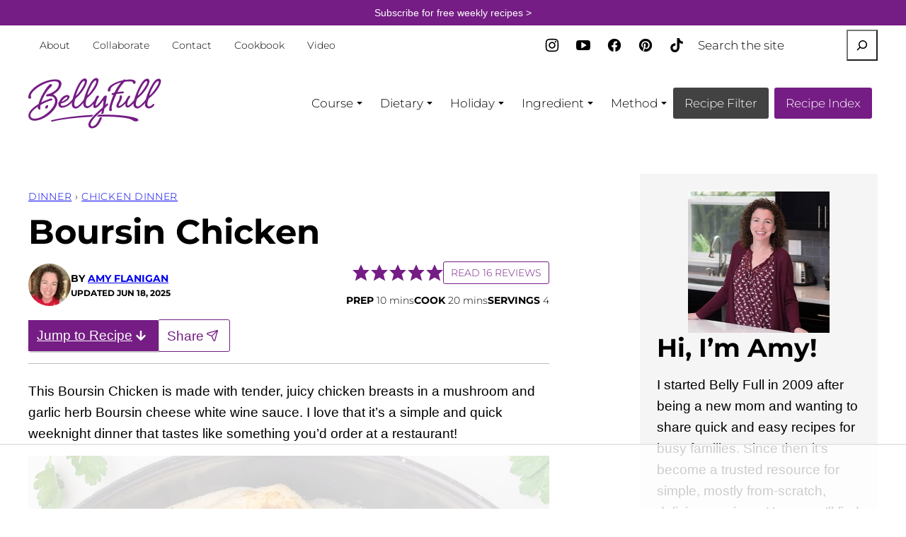

--- FILE ---
content_type: text/html; charset=UTF-8
request_url: https://bellyfull.net/boursin-chicken/
body_size: 123261
content:
<!DOCTYPE html><html lang="en-US">
<head><meta charset="UTF-8"><script>if(navigator.userAgent.match(/MSIE|Internet Explorer/i)||navigator.userAgent.match(/Trident\/7\..*?rv:11/i)){var href=document.location.href;if(!href.match(/[?&]nowprocket/)){if(href.indexOf("?")==-1){if(href.indexOf("#")==-1){document.location.href=href+"?nowprocket=1"}else{document.location.href=href.replace("#","?nowprocket=1#")}}else{if(href.indexOf("#")==-1){document.location.href=href+"&nowprocket=1"}else{document.location.href=href.replace("#","&nowprocket=1#")}}}}</script><script>(()=>{class RocketLazyLoadScripts{constructor(){this.v="2.0.4",this.userEvents=["keydown","keyup","mousedown","mouseup","mousemove","mouseover","mouseout","touchmove","touchstart","touchend","touchcancel","wheel","click","dblclick","input"],this.attributeEvents=["onblur","onclick","oncontextmenu","ondblclick","onfocus","onmousedown","onmouseenter","onmouseleave","onmousemove","onmouseout","onmouseover","onmouseup","onmousewheel","onscroll","onsubmit"]}async t(){this.i(),this.o(),/iP(ad|hone)/.test(navigator.userAgent)&&this.h(),this.u(),this.l(this),this.m(),this.k(this),this.p(this),this._(),await Promise.all([this.R(),this.L()]),this.lastBreath=Date.now(),this.S(this),this.P(),this.D(),this.O(),this.M(),await this.C(this.delayedScripts.normal),await this.C(this.delayedScripts.defer),await this.C(this.delayedScripts.async),await this.T(),await this.F(),await this.j(),await this.A(),window.dispatchEvent(new Event("rocket-allScriptsLoaded")),this.everythingLoaded=!0,this.lastTouchEnd&&await new Promise(t=>setTimeout(t,500-Date.now()+this.lastTouchEnd)),this.I(),this.H(),this.U(),this.W()}i(){this.CSPIssue=sessionStorage.getItem("rocketCSPIssue"),document.addEventListener("securitypolicyviolation",t=>{this.CSPIssue||"script-src-elem"!==t.violatedDirective||"data"!==t.blockedURI||(this.CSPIssue=!0,sessionStorage.setItem("rocketCSPIssue",!0))},{isRocket:!0})}o(){window.addEventListener("pageshow",t=>{this.persisted=t.persisted,this.realWindowLoadedFired=!0},{isRocket:!0}),window.addEventListener("pagehide",()=>{this.onFirstUserAction=null},{isRocket:!0})}h(){let t;function e(e){t=e}window.addEventListener("touchstart",e,{isRocket:!0}),window.addEventListener("touchend",function i(o){o.changedTouches[0]&&t.changedTouches[0]&&Math.abs(o.changedTouches[0].pageX-t.changedTouches[0].pageX)<10&&Math.abs(o.changedTouches[0].pageY-t.changedTouches[0].pageY)<10&&o.timeStamp-t.timeStamp<200&&(window.removeEventListener("touchstart",e,{isRocket:!0}),window.removeEventListener("touchend",i,{isRocket:!0}),"INPUT"===o.target.tagName&&"text"===o.target.type||(o.target.dispatchEvent(new TouchEvent("touchend",{target:o.target,bubbles:!0})),o.target.dispatchEvent(new MouseEvent("mouseover",{target:o.target,bubbles:!0})),o.target.dispatchEvent(new PointerEvent("click",{target:o.target,bubbles:!0,cancelable:!0,detail:1,clientX:o.changedTouches[0].clientX,clientY:o.changedTouches[0].clientY})),event.preventDefault()))},{isRocket:!0})}q(t){this.userActionTriggered||("mousemove"!==t.type||this.firstMousemoveIgnored?"keyup"===t.type||"mouseover"===t.type||"mouseout"===t.type||(this.userActionTriggered=!0,this.onFirstUserAction&&this.onFirstUserAction()):this.firstMousemoveIgnored=!0),"click"===t.type&&t.preventDefault(),t.stopPropagation(),t.stopImmediatePropagation(),"touchstart"===this.lastEvent&&"touchend"===t.type&&(this.lastTouchEnd=Date.now()),"click"===t.type&&(this.lastTouchEnd=0),this.lastEvent=t.type,t.composedPath&&t.composedPath()[0].getRootNode()instanceof ShadowRoot&&(t.rocketTarget=t.composedPath()[0]),this.savedUserEvents.push(t)}u(){this.savedUserEvents=[],this.userEventHandler=this.q.bind(this),this.userEvents.forEach(t=>window.addEventListener(t,this.userEventHandler,{passive:!1,isRocket:!0})),document.addEventListener("visibilitychange",this.userEventHandler,{isRocket:!0})}U(){this.userEvents.forEach(t=>window.removeEventListener(t,this.userEventHandler,{passive:!1,isRocket:!0})),document.removeEventListener("visibilitychange",this.userEventHandler,{isRocket:!0}),this.savedUserEvents.forEach(t=>{(t.rocketTarget||t.target).dispatchEvent(new window[t.constructor.name](t.type,t))})}m(){const t="return false",e=Array.from(this.attributeEvents,t=>"data-rocket-"+t),i="["+this.attributeEvents.join("],[")+"]",o="[data-rocket-"+this.attributeEvents.join("],[data-rocket-")+"]",s=(e,i,o)=>{o&&o!==t&&(e.setAttribute("data-rocket-"+i,o),e["rocket"+i]=new Function("event",o),e.setAttribute(i,t))};new MutationObserver(t=>{for(const n of t)"attributes"===n.type&&(n.attributeName.startsWith("data-rocket-")||this.everythingLoaded?n.attributeName.startsWith("data-rocket-")&&this.everythingLoaded&&this.N(n.target,n.attributeName.substring(12)):s(n.target,n.attributeName,n.target.getAttribute(n.attributeName))),"childList"===n.type&&n.addedNodes.forEach(t=>{if(t.nodeType===Node.ELEMENT_NODE)if(this.everythingLoaded)for(const i of[t,...t.querySelectorAll(o)])for(const t of i.getAttributeNames())e.includes(t)&&this.N(i,t.substring(12));else for(const e of[t,...t.querySelectorAll(i)])for(const t of e.getAttributeNames())this.attributeEvents.includes(t)&&s(e,t,e.getAttribute(t))})}).observe(document,{subtree:!0,childList:!0,attributeFilter:[...this.attributeEvents,...e]})}I(){this.attributeEvents.forEach(t=>{document.querySelectorAll("[data-rocket-"+t+"]").forEach(e=>{this.N(e,t)})})}N(t,e){const i=t.getAttribute("data-rocket-"+e);i&&(t.setAttribute(e,i),t.removeAttribute("data-rocket-"+e))}k(t){Object.defineProperty(HTMLElement.prototype,"onclick",{get(){return this.rocketonclick||null},set(e){this.rocketonclick=e,this.setAttribute(t.everythingLoaded?"onclick":"data-rocket-onclick","this.rocketonclick(event)")}})}S(t){function e(e,i){let o=e[i];e[i]=null,Object.defineProperty(e,i,{get:()=>o,set(s){t.everythingLoaded?o=s:e["rocket"+i]=o=s}})}e(document,"onreadystatechange"),e(window,"onload"),e(window,"onpageshow");try{Object.defineProperty(document,"readyState",{get:()=>t.rocketReadyState,set(e){t.rocketReadyState=e},configurable:!0}),document.readyState="loading"}catch(t){console.log("WPRocket DJE readyState conflict, bypassing")}}l(t){this.originalAddEventListener=EventTarget.prototype.addEventListener,this.originalRemoveEventListener=EventTarget.prototype.removeEventListener,this.savedEventListeners=[],EventTarget.prototype.addEventListener=function(e,i,o){o&&o.isRocket||!t.B(e,this)&&!t.userEvents.includes(e)||t.B(e,this)&&!t.userActionTriggered||e.startsWith("rocket-")||t.everythingLoaded?t.originalAddEventListener.call(this,e,i,o):(t.savedEventListeners.push({target:this,remove:!1,type:e,func:i,options:o}),"mouseenter"!==e&&"mouseleave"!==e||t.originalAddEventListener.call(this,e,t.savedUserEvents.push,o))},EventTarget.prototype.removeEventListener=function(e,i,o){o&&o.isRocket||!t.B(e,this)&&!t.userEvents.includes(e)||t.B(e,this)&&!t.userActionTriggered||e.startsWith("rocket-")||t.everythingLoaded?t.originalRemoveEventListener.call(this,e,i,o):t.savedEventListeners.push({target:this,remove:!0,type:e,func:i,options:o})}}J(t,e){this.savedEventListeners=this.savedEventListeners.filter(i=>{let o=i.type,s=i.target||window;return e!==o||t!==s||(this.B(o,s)&&(i.type="rocket-"+o),this.$(i),!1)})}H(){EventTarget.prototype.addEventListener=this.originalAddEventListener,EventTarget.prototype.removeEventListener=this.originalRemoveEventListener,this.savedEventListeners.forEach(t=>this.$(t))}$(t){t.remove?this.originalRemoveEventListener.call(t.target,t.type,t.func,t.options):this.originalAddEventListener.call(t.target,t.type,t.func,t.options)}p(t){let e;function i(e){return t.everythingLoaded?e:e.split(" ").map(t=>"load"===t||t.startsWith("load.")?"rocket-jquery-load":t).join(" ")}function o(o){function s(e){const s=o.fn[e];o.fn[e]=o.fn.init.prototype[e]=function(){return this[0]===window&&t.userActionTriggered&&("string"==typeof arguments[0]||arguments[0]instanceof String?arguments[0]=i(arguments[0]):"object"==typeof arguments[0]&&Object.keys(arguments[0]).forEach(t=>{const e=arguments[0][t];delete arguments[0][t],arguments[0][i(t)]=e})),s.apply(this,arguments),this}}if(o&&o.fn&&!t.allJQueries.includes(o)){const e={DOMContentLoaded:[],"rocket-DOMContentLoaded":[]};for(const t in e)document.addEventListener(t,()=>{e[t].forEach(t=>t())},{isRocket:!0});o.fn.ready=o.fn.init.prototype.ready=function(i){function s(){parseInt(o.fn.jquery)>2?setTimeout(()=>i.bind(document)(o)):i.bind(document)(o)}return"function"==typeof i&&(t.realDomReadyFired?!t.userActionTriggered||t.fauxDomReadyFired?s():e["rocket-DOMContentLoaded"].push(s):e.DOMContentLoaded.push(s)),o([])},s("on"),s("one"),s("off"),t.allJQueries.push(o)}e=o}t.allJQueries=[],o(window.jQuery),Object.defineProperty(window,"jQuery",{get:()=>e,set(t){o(t)}})}P(){const t=new Map;document.write=document.writeln=function(e){const i=document.currentScript,o=document.createRange(),s=i.parentElement;let n=t.get(i);void 0===n&&(n=i.nextSibling,t.set(i,n));const c=document.createDocumentFragment();o.setStart(c,0),c.appendChild(o.createContextualFragment(e)),s.insertBefore(c,n)}}async R(){return new Promise(t=>{this.userActionTriggered?t():this.onFirstUserAction=t})}async L(){return new Promise(t=>{document.addEventListener("DOMContentLoaded",()=>{this.realDomReadyFired=!0,t()},{isRocket:!0})})}async j(){return this.realWindowLoadedFired?Promise.resolve():new Promise(t=>{window.addEventListener("load",t,{isRocket:!0})})}M(){this.pendingScripts=[];this.scriptsMutationObserver=new MutationObserver(t=>{for(const e of t)e.addedNodes.forEach(t=>{"SCRIPT"!==t.tagName||t.noModule||t.isWPRocket||this.pendingScripts.push({script:t,promise:new Promise(e=>{const i=()=>{const i=this.pendingScripts.findIndex(e=>e.script===t);i>=0&&this.pendingScripts.splice(i,1),e()};t.addEventListener("load",i,{isRocket:!0}),t.addEventListener("error",i,{isRocket:!0}),setTimeout(i,1e3)})})})}),this.scriptsMutationObserver.observe(document,{childList:!0,subtree:!0})}async F(){await this.X(),this.pendingScripts.length?(await this.pendingScripts[0].promise,await this.F()):this.scriptsMutationObserver.disconnect()}D(){this.delayedScripts={normal:[],async:[],defer:[]},document.querySelectorAll("script[type$=rocketlazyloadscript]").forEach(t=>{t.hasAttribute("data-rocket-src")?t.hasAttribute("async")&&!1!==t.async?this.delayedScripts.async.push(t):t.hasAttribute("defer")&&!1!==t.defer||"module"===t.getAttribute("data-rocket-type")?this.delayedScripts.defer.push(t):this.delayedScripts.normal.push(t):this.delayedScripts.normal.push(t)})}async _(){await this.L();let t=[];document.querySelectorAll("script[type$=rocketlazyloadscript][data-rocket-src]").forEach(e=>{let i=e.getAttribute("data-rocket-src");if(i&&!i.startsWith("data:")){i.startsWith("//")&&(i=location.protocol+i);try{const o=new URL(i).origin;o!==location.origin&&t.push({src:o,crossOrigin:e.crossOrigin||"module"===e.getAttribute("data-rocket-type")})}catch(t){}}}),t=[...new Map(t.map(t=>[JSON.stringify(t),t])).values()],this.Y(t,"preconnect")}async G(t){if(await this.K(),!0!==t.noModule||!("noModule"in HTMLScriptElement.prototype))return new Promise(e=>{let i;function o(){(i||t).setAttribute("data-rocket-status","executed"),e()}try{if(navigator.userAgent.includes("Firefox/")||""===navigator.vendor||this.CSPIssue)i=document.createElement("script"),[...t.attributes].forEach(t=>{let e=t.nodeName;"type"!==e&&("data-rocket-type"===e&&(e="type"),"data-rocket-src"===e&&(e="src"),i.setAttribute(e,t.nodeValue))}),t.text&&(i.text=t.text),t.nonce&&(i.nonce=t.nonce),i.hasAttribute("src")?(i.addEventListener("load",o,{isRocket:!0}),i.addEventListener("error",()=>{i.setAttribute("data-rocket-status","failed-network"),e()},{isRocket:!0}),setTimeout(()=>{i.isConnected||e()},1)):(i.text=t.text,o()),i.isWPRocket=!0,t.parentNode.replaceChild(i,t);else{const i=t.getAttribute("data-rocket-type"),s=t.getAttribute("data-rocket-src");i?(t.type=i,t.removeAttribute("data-rocket-type")):t.removeAttribute("type"),t.addEventListener("load",o,{isRocket:!0}),t.addEventListener("error",i=>{this.CSPIssue&&i.target.src.startsWith("data:")?(console.log("WPRocket: CSP fallback activated"),t.removeAttribute("src"),this.G(t).then(e)):(t.setAttribute("data-rocket-status","failed-network"),e())},{isRocket:!0}),s?(t.fetchPriority="high",t.removeAttribute("data-rocket-src"),t.src=s):t.src="data:text/javascript;base64,"+window.btoa(unescape(encodeURIComponent(t.text)))}}catch(i){t.setAttribute("data-rocket-status","failed-transform"),e()}});t.setAttribute("data-rocket-status","skipped")}async C(t){const e=t.shift();return e?(e.isConnected&&await this.G(e),this.C(t)):Promise.resolve()}O(){this.Y([...this.delayedScripts.normal,...this.delayedScripts.defer,...this.delayedScripts.async],"preload")}Y(t,e){this.trash=this.trash||[];let i=!0;var o=document.createDocumentFragment();t.forEach(t=>{const s=t.getAttribute&&t.getAttribute("data-rocket-src")||t.src;if(s&&!s.startsWith("data:")){const n=document.createElement("link");n.href=s,n.rel=e,"preconnect"!==e&&(n.as="script",n.fetchPriority=i?"high":"low"),t.getAttribute&&"module"===t.getAttribute("data-rocket-type")&&(n.crossOrigin=!0),t.crossOrigin&&(n.crossOrigin=t.crossOrigin),t.integrity&&(n.integrity=t.integrity),t.nonce&&(n.nonce=t.nonce),o.appendChild(n),this.trash.push(n),i=!1}}),document.head.appendChild(o)}W(){this.trash.forEach(t=>t.remove())}async T(){try{document.readyState="interactive"}catch(t){}this.fauxDomReadyFired=!0;try{await this.K(),this.J(document,"readystatechange"),document.dispatchEvent(new Event("rocket-readystatechange")),await this.K(),document.rocketonreadystatechange&&document.rocketonreadystatechange(),await this.K(),this.J(document,"DOMContentLoaded"),document.dispatchEvent(new Event("rocket-DOMContentLoaded")),await this.K(),this.J(window,"DOMContentLoaded"),window.dispatchEvent(new Event("rocket-DOMContentLoaded"))}catch(t){console.error(t)}}async A(){try{document.readyState="complete"}catch(t){}try{await this.K(),this.J(document,"readystatechange"),document.dispatchEvent(new Event("rocket-readystatechange")),await this.K(),document.rocketonreadystatechange&&document.rocketonreadystatechange(),await this.K(),this.J(window,"load"),window.dispatchEvent(new Event("rocket-load")),await this.K(),window.rocketonload&&window.rocketonload(),await this.K(),this.allJQueries.forEach(t=>t(window).trigger("rocket-jquery-load")),await this.K(),this.J(window,"pageshow");const t=new Event("rocket-pageshow");t.persisted=this.persisted,window.dispatchEvent(t),await this.K(),window.rocketonpageshow&&window.rocketonpageshow({persisted:this.persisted})}catch(t){console.error(t)}}async K(){Date.now()-this.lastBreath>45&&(await this.X(),this.lastBreath=Date.now())}async X(){return document.hidden?new Promise(t=>setTimeout(t)):new Promise(t=>requestAnimationFrame(t))}B(t,e){return e===document&&"readystatechange"===t||(e===document&&"DOMContentLoaded"===t||(e===window&&"DOMContentLoaded"===t||(e===window&&"load"===t||e===window&&"pageshow"===t)))}static run(){(new RocketLazyLoadScripts).t()}}RocketLazyLoadScripts.run()})();</script><script data-no-optimize="1" data-cfasync="false">!function(){"use strict";const t={adt_ei:{identityApiKey:"plainText",source:"url",type:"plaintext",priority:1},adt_eih:{identityApiKey:"sha256",source:"urlh",type:"hashed",priority:2},sh_kit:{identityApiKey:"sha256",source:"urlhck",type:"hashed",priority:3}},e=Object.keys(t);function i(t){return function(t){const e=t.match(/((?=([a-z0-9._!#$%+^&*()[\]<>-]+))\2@[a-z0-9._-]+\.[a-z0-9._-]+)/gi);return e?e[0]:""}(function(t){return t.replace(/\s/g,"")}(t.toLowerCase()))}!async function(){const n=new URL(window.location.href),o=n.searchParams;let a=null;const r=Object.entries(t).sort(([,t],[,e])=>t.priority-e.priority).map(([t])=>t);for(const e of r){const n=o.get(e),r=t[e];if(!n||!r)continue;const c=decodeURIComponent(n),d="plaintext"===r.type&&i(c),s="hashed"===r.type&&c;if(d||s){a={value:c,config:r};break}}if(a){const{value:t,config:e}=a;window.adthrive=window.adthrive||{},window.adthrive.cmd=window.adthrive.cmd||[],window.adthrive.cmd.push(function(){window.adthrive.identityApi({source:e.source,[e.identityApiKey]:t},({success:i,data:n})=>{i?window.adthrive.log("info","Plugin","detectEmails",`Identity API called with ${e.type} email: ${t}`,n):window.adthrive.log("warning","Plugin","detectEmails",`Failed to call Identity API with ${e.type} email: ${t}`,n)})})}!function(t,e){const i=new URL(e);t.forEach(t=>i.searchParams.delete(t)),history.replaceState(null,"",i.toString())}(e,n)}()}();
</script><meta name='robots' content='index, follow, max-image-preview:large, max-snippet:-1, max-video-preview:-1' />
<!-- Hubbub v.2.20.0 https://morehubbub.com/ -->
<meta property="og:locale" content="en_US" />
<meta property="og:type" content="article" />
<meta property="og:title" content="Boursin Chicken" />
<meta property="og:description" content="Boursin Chicken is made with tender chicken breasts in a mushroom and garlic herb Boursin cheese white wine sauce. It&#039;s a simple &amp; quick weeknight dinner that tastes like a restaurant meal!" />
<meta property="og:url" content="https://bellyfull.net/boursin-chicken/" />
<meta property="og:site_name" content="Belly Full" />
<meta property="og:updated_time" content="2025-06-18T17:16:32+00:00" />
<meta property="article:published_time" content="2024-01-24T07:09:00+00:00" />
<meta property="article:modified_time" content="2025-06-18T17:16:32+00:00" />
<meta name="twitter:card" content="summary_large_image" />
<meta name="twitter:title" content="Boursin Chicken" />
<meta name="twitter:description" content="Boursin Chicken is made with tender chicken breasts in a mushroom and garlic herb Boursin cheese white wine sauce. It&#039;s a simple &amp; quick weeknight dinner that tastes like a restaurant meal!" />
<meta property="og:image" content="https://bellyfull.net/wp-content/uploads/2023/12/Boursin-Chicken-blog-2.jpg" />
<meta name="twitter:image" content="https://bellyfull.net/wp-content/uploads/2023/12/Boursin-Chicken-blog-2.jpg" />
<meta property="og:image:width" content="1200" />
<meta property="og:image:height" content="1600" />
<meta property="article:author" content="https://www.facebook.com/bellyfull.net/" />
<meta name="twitter:creator" content="@bellyfullblog" />
<!-- Hubbub v.2.20.0 https://morehubbub.com/ -->
<meta name="pinterest-rich-pin" content="false" /><style data-no-optimize="1" data-cfasync="false"></style>
<script data-no-optimize="1" data-cfasync="false">
	window.adthriveCLS = {
		enabledLocations: ['Content', 'Recipe'],
		injectedSlots: [],
		injectedFromPlugin: true,
		branch: '9a4e49b',bucket: 'prod',			};
	window.adthriveCLS.siteAds = {"betaTester":false,"targeting":[{"value":"546a129dc90ce559719e4aa9","key":"siteId"},{"value":"679947c8c3060e591a94ed60","key":"organizationId"},{"value":"Belly Full","key":"siteName"},{"value":"Prime","key":"service"},{"value":"on","key":"bidding"},{"value":["Food"],"key":"verticals"}],"siteUrl":"https://bellyfull.net/","siteId":"546a129dc90ce559719e4aa9","siteName":"Belly Full","breakpoints":{"tablet":768,"desktop":1024},"cloudflare":{"version":"1.0.0"},"adUnits":[{"sequence":null,"thirdPartyAdUnitName":null,"targeting":[{"value":["Content"],"key":"location"}],"devices":["desktop"],"name":"Content","sticky":false,"location":"Content","dynamic":{"pageSelector":"body.single","spacing":0,"max":2,"lazyMax":97,"enable":true,"lazy":true,"elementSelector":".entry-content > *:not(h2):not(h3):not(#dpsp-post-content-markup):not(input):not(.wp-block-image):not(figure:first-of-type):not(div:empty)","skip":4,"classNames":[],"position":"afterend","every":1,"enabled":true},"stickyOverlapSelector":"","adSizes":[[728,90],[336,280],[320,50],[468,60],[970,90],[250,250],[1,1],[320,100],[970,250],[1,2],[300,50],[300,300],[552,334],[728,250],[300,250]],"priority":199,"autosize":true},{"sequence":null,"thirdPartyAdUnitName":null,"targeting":[{"value":["Content"],"key":"location"}],"devices":["tablet","phone"],"name":"Content","sticky":false,"location":"Content","dynamic":{"pageSelector":"body.single","spacing":0,"max":2,"lazyMax":97,"enable":true,"lazy":true,"elementSelector":".entry-content > *:not(h2):not(h3):not(#dpsp-post-content-markup):not(input):not(.wp-block-image):not(figure:first-of-type):not(div:empty)","skip":4,"classNames":[],"position":"afterend","every":1,"enabled":true},"stickyOverlapSelector":"","adSizes":[[728,90],[336,280],[320,50],[468,60],[970,90],[250,250],[1,1],[320,100],[970,250],[1,2],[300,50],[300,300],[552,334],[728,250],[300,250]],"priority":199,"autosize":true},{"sequence":null,"thirdPartyAdUnitName":null,"targeting":[{"value":["Below Post"],"key":"location"}],"devices":["desktop","tablet","phone"],"name":"Below_Post","sticky":false,"location":"Below Post","dynamic":{"pageSelector":"body.single","spacing":0,"max":1,"lazyMax":null,"enable":true,"lazy":false,"elementSelector":"#comments","skip":0,"classNames":[],"position":"beforebegin","every":1,"enabled":true},"stickyOverlapSelector":"","adSizes":[[728,90],[336,280],[320,50],[468,60],[250,250],[1,1],[320,100],[970,250],[728,250],[300,250]],"priority":99,"autosize":true},{"sequence":9,"thirdPartyAdUnitName":null,"targeting":[{"value":["Sidebar"],"key":"location"},{"value":true,"key":"sticky"}],"devices":["desktop"],"name":"Sidebar_9","sticky":true,"location":"Sidebar","dynamic":{"pageSelector":"body.single","spacing":0,"max":1,"lazyMax":null,"enable":true,"lazy":false,"elementSelector":"aside.sidebar-primary","skip":0,"classNames":[],"position":"beforeend","every":1,"enabled":true},"stickyOverlapSelector":".block-area-before-footer","adSizes":[[160,600],[336,280],[320,50],[300,600],[250,250],[1,1],[320,100],[300,1050],[300,50],[300,420],[300,250]],"priority":291,"autosize":true},{"sequence":9,"thirdPartyAdUnitName":null,"targeting":[{"value":["Sidebar"],"key":"location"},{"value":true,"key":"sticky"}],"devices":["desktop"],"name":"Sidebar_9","sticky":true,"location":"Sidebar","dynamic":{"pageSelector":"body.single","spacing":0,"max":1,"lazyMax":null,"enable":true,"lazy":false,"elementSelector":"aside#secondary","skip":0,"classNames":[],"position":"beforeend","every":0,"enabled":true},"stickyOverlapSelector":"div.lh-subscribe.footer-subscribe","adSizes":[[1,1],[160,600],[250,250],[300,50],[300,250],[300,420],[300,600],[300,1050],[320,50],[320,100],[336,280],[300,200],[300,300],[300,390],[310,400],[320,300]],"priority":291,"autosize":true},{"sequence":1,"thirdPartyAdUnitName":null,"targeting":[{"value":["Recipe"],"key":"location"}],"devices":["desktop","tablet"],"name":"Recipe_1","sticky":false,"location":"Recipe","dynamic":{"pageSelector":"body:not(.wprm-print)","spacing":0.6,"max":3,"lazyMax":null,"enable":true,"lazy":false,"elementSelector":".wprm-recipe-equipment-container h3, .wprm-recipe-ingredients-container li, .wprm-recipe-instructions span, .wprm-recipe-notes-container li, .wprm-recipe-notes-container span","skip":0,"classNames":[],"position":"afterbegin","every":1,"enabled":true},"stickyOverlapSelector":"","adSizes":[[300,250],[320,50],[250,250],[1,1],[320,100],[1,2],[300,50],[320,300],[300,390]],"priority":-101,"autosize":true},{"sequence":5,"thirdPartyAdUnitName":null,"targeting":[{"value":["Recipe"],"key":"location"}],"devices":["phone"],"name":"Recipe_5","sticky":false,"location":"Recipe","dynamic":{"pageSelector":"body:not(.wprm-print)","spacing":0,"max":1,"lazyMax":null,"enable":true,"lazy":false,"elementSelector":".wprm-recipe-ingredients-container","skip":0,"classNames":[],"position":"afterbegin","every":1,"enabled":true},"stickyOverlapSelector":"","adSizes":[[250,250],[300,50],[300,250],[300,390],[320,50],[320,100],[320,300]],"priority":-105,"autosize":true},{"sequence":1,"thirdPartyAdUnitName":null,"targeting":[{"value":["Recipe"],"key":"location"}],"devices":["phone"],"name":"Recipe_1","sticky":false,"location":"Recipe","dynamic":{"pageSelector":"body:not(.wprm-print)","spacing":0.55,"max":4,"lazyMax":4,"enable":true,"lazy":true,"elementSelector":".wprm-recipe-instructions li, \n.wprm-recipe-notes-container li, \n.wprm-recipe-notes-container span, \n.wprm-recipe-notes-container p, \n.wprm-nutrition-label-container","skip":0,"classNames":[],"position":"afterbegin","every":1,"enabled":true},"stickyOverlapSelector":"","adSizes":[[250,250],[300,50],[300,250],[300,390],[320,50],[320,100],[320,300]],"priority":-101,"autosize":true},{"sequence":null,"thirdPartyAdUnitName":null,"targeting":[{"value":["Header"],"key":"location"}],"devices":["desktop","tablet"],"name":"Header","sticky":false,"location":"Header","dynamic":{"pageSelector":"body.wprm-print","spacing":0,"max":1,"lazyMax":null,"enable":true,"lazy":false,"elementSelector":".wprm-print-recipe","skip":0,"classNames":[],"position":"afterbegin","every":1,"enabled":true},"stickyOverlapSelector":"","adSizes":[[728,90],[320,50],[468,60],[970,90],[1,1],[320,100],[970,250],[300,50],[728,250]],"priority":399,"autosize":true},{"sequence":9,"thirdPartyAdUnitName":null,"targeting":[{"value":["Sidebar"],"key":"location"}],"devices":["desktop"],"name":"Sidebar_9","sticky":false,"location":"Sidebar","dynamic":{"pageSelector":"body.wprm-print","spacing":0,"max":1,"lazyMax":null,"enable":true,"lazy":false,"elementSelector":".wprm-print-recipe","skip":0,"classNames":[],"position":"beforeend","every":1,"enabled":true},"stickyOverlapSelector":"","adSizes":[[160,600],[336,280],[320,50],[300,600],[250,250],[1,1],[320,100],[300,1050],[300,50],[300,420],[300,250]],"priority":291,"autosize":true},{"sequence":1,"thirdPartyAdUnitName":null,"targeting":[{"value":["Recipe"],"key":"location"}],"devices":["desktop","tablet"],"name":"Recipe_1","sticky":false,"location":"Recipe","dynamic":{"pageSelector":"body.wprm-print","spacing":0,"max":1,"lazyMax":null,"enable":true,"lazy":false,"elementSelector":".wprm-recipe-ingredients-container .wprm-recipe-header, .wprm-recipe-instructions-container li","skip":0,"classNames":[],"position":"beforebegin","every":1,"enabled":true},"stickyOverlapSelector":"","adSizes":[[320,50],[250,250],[1,1],[320,100],[300,50],[320,300],[300,390],[300,250],[1,2]],"priority":-101,"autosize":true},{"sequence":1,"thirdPartyAdUnitName":null,"targeting":[{"value":["Recipe"],"key":"location"}],"devices":["phone"],"name":"Recipe_1","sticky":false,"location":"Recipe","dynamic":{"pageSelector":"body.wprm-print","spacing":0.85,"max":2,"lazyMax":2,"enable":true,"lazy":true,"elementSelector":".wprm-recipe-ingredients-container, .wprm-recipe-notes-container li, .wprm-recipe-notes-container span, .wprm-recipe-notes-container p, .wprm-nutrition-label-container","skip":0,"classNames":[],"position":"afterend","every":1,"enabled":true},"stickyOverlapSelector":"","adSizes":[[320,50],[250,250],[1,1],[320,100],[300,50],[320,300],[300,390],[300,250],[1,2]],"priority":-101,"autosize":true},{"sequence":2,"thirdPartyAdUnitName":null,"targeting":[{"value":["Recipe"],"key":"location"}],"devices":["desktop","tablet"],"name":"Recipe_2","sticky":false,"location":"Recipe","dynamic":{"pageSelector":"body.wprm-print","spacing":0.7,"max":2,"lazyMax":2,"enable":true,"lazy":true,"elementSelector":".wprm-recipe-ingredients-container li, .wprm-recipe-ingredients-container span, .wprm-recipe-notes-container li, .wprm-recipe-notes-container span, .wprm-recipe-notes-container p, .wprm-nutrition-label-container","skip":0,"classNames":[],"position":"beforebegin","every":1,"enabled":true},"stickyOverlapSelector":"","adSizes":[[320,50],[250,250],[1,1],[320,100],[300,50],[320,300],[300,390],[300,250],[1,2]],"priority":-102,"autosize":true},{"sequence":5,"thirdPartyAdUnitName":null,"targeting":[{"value":["Recipe"],"key":"location"}],"devices":["phone"],"name":"Recipe_5","sticky":false,"location":"Recipe","dynamic":{"pageSelector":"body:not(.wprm-print)","spacing":0,"max":1,"lazyMax":null,"enable":true,"lazy":false,"elementSelector":".wprm-recipe-ingredients-container","skip":0,"classNames":[],"position":"beforebegin","every":1,"enabled":true},"stickyOverlapSelector":"","adSizes":[[320,50],[250,250],[1,1],[320,100],[300,50],[320,300],[300,390],[300,250],[1,2]],"priority":-105,"autosize":true},{"sequence":null,"thirdPartyAdUnitName":null,"targeting":[{"value":["Footer"],"key":"location"},{"value":true,"key":"sticky"}],"devices":["tablet","phone","desktop"],"name":"Footer","sticky":true,"location":"Footer","dynamic":{"pageSelector":"body.single, body.archive, body.search","spacing":0,"max":1,"lazyMax":null,"enable":true,"lazy":false,"elementSelector":"body","skip":0,"classNames":[],"position":"beforeend","every":1,"enabled":true},"stickyOverlapSelector":"","adSizes":[[320,50],[320,100],[728,90],[970,90],[468,60],[1,1],[300,50]],"priority":-1,"autosize":true}],"adDensityLayout":{"mobile":{"adDensity":0.17,"onePerViewport":false},"pageOverrides":[],"desktop":{"adDensity":0.17,"onePerViewport":false}},"adDensityEnabled":true,"siteExperiments":[],"adTypes":{"sponsorTileDesktop":true,"interscrollerDesktop":true,"nativeBelowPostDesktop":true,"miniscroller":true,"largeFormatsMobile":true,"nativeMobileContent":true,"inRecipeRecommendationMobile":true,"nativeMobileRecipe":true,"sponsorTileMobile":true,"expandableCatalogAdsMobile":false,"frameAdsMobile":true,"outstreamMobile":true,"nativeHeaderMobile":true,"frameAdsDesktop":true,"inRecipeRecommendationDesktop":true,"expandableFooterDesktop":true,"nativeDesktopContent":true,"outstreamDesktop":true,"animatedFooter":true,"expandableFooter":true,"nativeDesktopSidebar":true,"videoFootersMobile":true,"videoFootersDesktop":true,"interscroller":true,"nativeDesktopRecipe":true,"nativeHeaderDesktop":true,"nativeBelowPostMobile":true,"expandableCatalogAdsDesktop":false,"largeFormatsDesktop":true},"adOptions":{"theTradeDesk":true,"undertone":true,"sidebarConfig":{"dynamicStickySidebar":{"minHeight":1800,"enabled":true,"blockedSelectors":[]}},"footerCloseButton":true,"teads":true,"seedtag":true,"pmp":true,"thirtyThreeAcross":true,"sharethrough":true,"optimizeVideoPlayersForEarnings":true,"removeVideoTitleWrapper":false,"pubMatic":true,"contentTermsFooterEnabled":false,"chicory":true,"infiniteScroll":false,"longerVideoAdPod":true,"yahoossp":true,"spa":false,"stickyContainerConfig":{"recipeDesktop":{"minHeight":null,"enabled":false},"blockedSelectors":[],"stickyHeaderSelectors":[],"content":{"minHeight":null,"enabled":false},"recipeMobile":{"minHeight":null,"enabled":false}},"gatedPrint":{"printClasses":[],"siteEmailServiceProviderId":null,"defaultOptIn":false,"closeButtonEnabled":false,"enabled":false,"newsletterPromptEnabled":false},"yieldmo":true,"footerSelector":"","consentMode":{"enabled":false,"customVendorList":""},"amazonUAM":true,"gamMCMEnabled":true,"gamMCMChildNetworkCode":"37250529","rubicon":true,"conversant":true,"openx":true,"customCreativeEnabled":true,"secColor":"#000000","unruly":true,"mediaGrid":true,"bRealTime":true,"adInViewTime":null,"gumgum":true,"comscoreFooter":false,"desktopInterstitial":false,"contentAdXExpansionDesktop":true,"amx":true,"footerCloseButtonDesktop":true,"ozone":true,"isAutoOptimized":false,"comscoreTAL":false,"targetaff":false,"bgColor":"#FFFFFF","advancePlaylistOptions":{"playlistPlayer":{"enabled":true},"relatedPlayer":{"enabled":true,"applyToFirst":true}},"kargo":true,"liveRampATS":true,"footerCloseButtonMobile":true,"interstitialBlockedPageSelectors":"","prioritizeShorterVideoAds":true,"allowSmallerAdSizes":true,"blis":true,"wakeLock":{"desktopEnabled":true,"mobileValue":15,"mobileEnabled":true,"desktopValue":30},"mobileInterstitial":false,"tripleLift":true,"sensitiveCategories":["alc","ast","cbd","cosm","dat","gamc","pol","rel","sst","ssr","srh","ske","tob","wtl"],"liveRamp":true,"adthriveEmailIdentity":true,"criteo":true,"nativo":true,"infiniteScrollOptions":{"selector":"","heightThreshold":0},"siteAttributes":{"mobileHeaderSelectors":[],"desktopHeaderSelectors":[]},"dynamicContentSlotLazyLoading":true,"clsOptimizedAds":true,"ogury":true,"verticals":["Food"],"inImage":false,"stackadapt":true,"usCMP":{"enabled":false,"regions":[]},"contentAdXExpansionMobile":true,"advancePlaylist":true,"delayLoadingTime":1,"medianet":true,"delayLoading":true,"inImageZone":null,"appNexus":true,"rise":true,"liveRampId":"","infiniteScrollRefresh":true,"indexExchange":true},"siteAdsProfiles":[],"thirdPartySiteConfig":{"partners":{"discounts":[]}},"featureRollouts":{"max-video-ad-duration":{"featureRolloutId":28,"data":null,"enabled":true},"video-ad-max-30-pod":{"featureRolloutId":27,"data":null,"enabled":false}},"videoPlayers":{"contextual":{"autoplayCollapsibleEnabled":true,"overrideEmbedLocation":false,"defaultPlayerType":"static"},"videoEmbed":"wordpress","footerSelector":"","contentSpecificPlaylists":[{"isDraft":false,"playlistId":"MvqADrJu","categories":["vegetarian","vegetable"]},{"isDraft":false,"playlistId":"QQu7JXzO","categories":["appetizer"]},{"isDraft":false,"playlistId":"ahWz4l8k","categories":["dessert"]},{"isDraft":false,"playlistId":"n9rQVYA9","categories":["dinner"]},{"isDraft":false,"playlistId":"U8SJMSgN","categories":["side-dish"]},{"isDraft":false,"playlistId":"GT52LfiH","categories":["soup-stew"],"shuffle":true},{"isDraft":false,"playlistId":"XyOfCoBf","categories":["salad"]},{"isDraft":false,"playlistId":"2u8Hi2GL","categories":["chicken"]},{"isDraft":false,"playlistId":"ggbLnO5W","categories":["beef"]},{"isDraft":false,"playlistId":"U2Jt62RK","categories":["thanksgiving","holiday","christmas","easter"]}],"players":[{"playlistId":"","pageSelector":"body.single","devices":["desktop"],"description":"","skip":2,"title":"","type":"stickyRelated","enabled":true,"formattedType":"Sticky Related","elementSelector":".entry-content > *:not(h2):not(h3):not(.post-header):not(.post-intro):not(#dpsp-post-content-markup):not(input):not(.wp-block-image):not(figure:first-of-type):not(div:empty):not(p:first-of-type)","id":4089425,"position":"afterend","saveVideoCloseState":false,"shuffle":false,"mobileHeaderSelector":null,"playerId":"5fCQRWor"},{"playlistId":"7XyRhV34","pageSelector":"","devices":["mobile"],"mobileLocation":"top-center","description":"","skip":0,"title":"RECIPE VIDEO","type":"stickyPlaylist","enabled":true,"formattedType":"Sticky Playlist","elementSelector":"body.single .entry-content > *:not(h2):not(h3):not(.post-header):not(.post-intro):not(#dpsp-post-content-markup):not(input):not(.wp-block-image):not(figure:first-of-type):not(div:empty):not(p:first-of-type), #primary > div.archive-callout .flex-row-wide:nth-child(1), body.archive section.block-post-listing.cwp-large.layout-6up-list","id":4089162,"position":"afterend","saveVideoCloseState":false,"shuffle":true,"adPlayerTitle":"MY LATEST VIDEOS","mobileHeaderSelector":"#site-navigation","playerId":"5fCQRWor"},{"playlistId":"7XyRhV34","pageSelector":"","devices":["mobile","desktop"],"description":"","skip":0,"title":"Stationary related player - desktop and mobile","type":"stationaryRelated","enabled":true,"formattedType":"Stationary Related","elementSelector":"","id":4089160,"position":"","saveVideoCloseState":false,"shuffle":false,"adPlayerTitle":"Stationary related player - desktop and mobile","playerId":"5fCQRWor"},{"playlistId":"7XyRhV34","pageSelector":"","devices":["desktop"],"description":"","skip":0,"title":"RECIPE VIDEO","type":"stickyPlaylist","enabled":true,"formattedType":"Sticky Playlist","elementSelector":"body.single .entry-content > *:not(h2):not(h3):not(.post-header):not(.post-intro):not(#dpsp-post-content-markup):not(input):not(.wp-block-image):not(figure:first-of-type):not(div:empty):not(p:first-of-type), #primary > div.archive-callout .flex-row-wide:nth-child(1), body.archive section.block-post-listing.cwp-large.layout-6up-list","id":4089432,"position":"afterend","saveVideoCloseState":false,"shuffle":true,"mobileHeaderSelector":null,"playerId":"3rNhfr8m"},{"playlistId":"","pageSelector":"body.single","devices":["mobile"],"mobileLocation":"top-center","description":"","skip":2,"title":"","type":"stickyRelated","enabled":true,"formattedType":"Sticky Related","elementSelector":".entry-content > *:not(h2):not(h3):not(.post-header):not(.post-intro):not(#dpsp-post-content-markup):not(input):not(.wp-block-image):not(figure:first-of-type):not(div:empty)","id":4089426,"position":"afterend","saveVideoCloseState":false,"shuffle":false,"mobileHeaderSelector":"#site-navigation","playerId":"5fCQRWor"}],"partners":{"theTradeDesk":true,"unruly":true,"mediaGrid":true,"undertone":true,"gumgum":true,"seedtag":true,"amx":true,"ozone":true,"pmp":true,"kargo":true,"stickyOutstream":{"desktop":{"enabled":false},"blockedPageSelectors":"body.home, body.archive, body.search, body.page","mobileLocation":null,"allowOnHomepage":false,"mobile":{"enabled":false},"saveVideoCloseState":false,"mobileHeaderSelector":"","allowForPageWithStickyPlayer":{"enabled":false}},"sharethrough":true,"blis":true,"tripleLift":true,"pubMatic":true,"criteo":true,"yahoossp":true,"nativo":true,"stackadapt":true,"yieldmo":true,"amazonUAM":true,"medianet":true,"rubicon":true,"appNexus":true,"rise":true,"openx":true,"indexExchange":true}}};</script>

<script data-no-optimize="1" data-cfasync="false">
(function(w, d) {
	w.adthrive = w.adthrive || {};
	w.adthrive.cmd = w.adthrive.cmd || [];
	w.adthrive.plugin = 'adthrive-ads-3.10.0';
	w.adthrive.host = 'ads.adthrive.com';
	w.adthrive.integration = 'plugin';

	var commitParam = (w.adthriveCLS && w.adthriveCLS.bucket !== 'prod' && w.adthriveCLS.branch) ? '&commit=' + w.adthriveCLS.branch : '';

	var s = d.createElement('script');
	s.async = true;
	s.referrerpolicy='no-referrer-when-downgrade';
	s.src = 'https://' + w.adthrive.host + '/sites/546a129dc90ce559719e4aa9/ads.min.js?referrer=' + w.encodeURIComponent(w.location.href) + commitParam + '&cb=' + (Math.floor(Math.random() * 100) + 1) + '';
	var n = d.getElementsByTagName('script')[0];
	n.parentNode.insertBefore(s, n);
})(window, document);
</script>
<link rel="dns-prefetch" href="https://ads.adthrive.com/"><link rel="preconnect" href="https://ads.adthrive.com/"><link rel="preconnect" href="https://ads.adthrive.com/" crossorigin>
<!-- Google Tag Manager for WordPress by gtm4wp.com -->
<script data-cfasync="false" data-pagespeed-no-defer>
	var gtm4wp_datalayer_name = "dataLayer";
	var dataLayer = dataLayer || [];
</script>
<!-- End Google Tag Manager for WordPress by gtm4wp.com -->
	<!-- This site is optimized with the Yoast SEO Premium plugin v26.7 (Yoast SEO v26.7) - https://yoast.com/wordpress/plugins/seo/ -->
	<title>Boursin Chicken Recipe - Belly Full</title>
<link data-rocket-prefetch href="https://faves.grow.me" rel="dns-prefetch">
<link data-rocket-prefetch href="https://assets.pinterest.com" rel="dns-prefetch">
<link data-rocket-prefetch href="https://www.googletagmanager.com" rel="dns-prefetch">
<link data-rocket-prefetch href="https://ads.adthrive.com" rel="dns-prefetch">
<link data-rocket-prefetch href="https://plausible.io" rel="dns-prefetch">
<link crossorigin data-rocket-preload as="font" href="https://bellyfull.net/wp-content/themes/bellyfull-2025/assets/fonts/montserrat-v30-latin-300.woff2" rel="preload">
<style id="wpr-usedcss">.adthrive-ad{margin-top:10px;margin-bottom:10px;text-align:center;overflow-x:visible;clear:both;line-height:0}.adthrive-device-desktop .adthrive-recipe{float:right;clear:right;margin-left:10px}body.wprm-print .adthrive-sidebar{right:10px;min-width:250px;max-width:320px}body.wprm-print .adthrive-sidebar:not(.adthrive-stuck){position:absolute;top:275px}body.wprm-print .wprm-recipe{max-width:800px}@media screen and (max-width:1299px){body.wprm-print.adthrive-device-desktop .wprm-recipe{margin-left:25px;max-width:650px}}body.adthrive-device-desktop .adthrive-content{min-height:300px!important}:root{--comment-rating-star-color:#343434}.wprm-comment-rating svg path{fill:var(--comment-rating-star-color)}.wprm-comment-rating svg polygon{stroke:var(--comment-rating-star-color)}.wprm-comment-rating .wprm-rating-star-full svg path{stroke:var(--comment-rating-star-color);fill:var(--comment-rating-star-color)}.wprm-comment-rating .wprm-rating-star-empty svg path{stroke:var(--comment-rating-star-color);fill:none}.wprm-comment-ratings-container svg .wprm-star-full{fill:var(--comment-rating-star-color)}.wprm-comment-ratings-container svg .wprm-star-empty{stroke:var(--comment-rating-star-color)}body:not(:hover) fieldset.wprm-comment-ratings-container:focus-within span{outline:#4d90fe solid 1px}.comment-form-wprm-rating{margin-bottom:20px;margin-top:5px;text-align:left}.comment-form-wprm-rating .wprm-rating-stars{display:inline-block;vertical-align:middle}fieldset.wprm-comment-ratings-container{background:0 0;border:0;display:inline-block;margin:0;padding:0;position:relative}fieldset.wprm-comment-ratings-container legend{left:0;opacity:0;position:absolute}fieldset.wprm-comment-ratings-container br{display:none}fieldset.wprm-comment-ratings-container input[type=radio]{border:0;cursor:pointer;float:left;height:16px;margin:0!important;min-height:0;min-width:0;opacity:0;padding:0!important;width:16px}fieldset.wprm-comment-ratings-container input[type=radio]:first-child{margin-left:-16px}fieldset.wprm-comment-ratings-container span{font-size:0;height:16px;left:0;opacity:0;pointer-events:none;position:absolute;top:0;width:80px}fieldset.wprm-comment-ratings-container span svg{height:100%!important;width:100%!important}fieldset.wprm-comment-ratings-container input:checked+span,fieldset.wprm-comment-ratings-container input:hover+span{opacity:1}fieldset.wprm-comment-ratings-container input:hover+span~span{display:none}.rtl .comment-form-wprm-rating{text-align:right}.rtl img.wprm-comment-rating{transform:scaleX(-1)}.rtl fieldset.wprm-comment-ratings-container span{left:inherit;right:0}.rtl fieldset.wprm-comment-ratings-container span svg{transform:scaleX(-1)}:root{--wprm-popup-font-size:16px;--wprm-popup-background:#fff;--wprm-popup-title:#000;--wprm-popup-content:#444;--wprm-popup-button-background:#5a822b;--wprm-popup-button-text:#fff}body.wprm-popup-modal-open{height:100%;left:0;overflow:hidden;position:fixed;right:0;width:100%}.wprm-popup-modal{display:none}.wprm-popup-modal.is-open{display:block}.tippy-box[data-animation=fade][data-state=hidden]{opacity:0}[data-tippy-root]{max-width:calc(100vw - 10px)}.tippy-box{background-color:#333;border-radius:4px;color:#fff;font-size:14px;line-height:1.4;outline:0;position:relative;transition-property:transform,visibility,opacity;white-space:normal}.tippy-box[data-placement^=top]>.tippy-arrow{bottom:0}.tippy-box[data-placement^=top]>.tippy-arrow:before{border-top-color:initial;border-width:8px 8px 0;bottom:-7px;left:0;transform-origin:center top}.tippy-box[data-placement^=bottom]>.tippy-arrow{top:0}.tippy-box[data-placement^=bottom]>.tippy-arrow:before{border-bottom-color:initial;border-width:0 8px 8px;left:0;top:-7px;transform-origin:center bottom}.tippy-box[data-placement^=left]>.tippy-arrow{right:0}.tippy-box[data-placement^=left]>.tippy-arrow:before{border-left-color:initial;border-width:8px 0 8px 8px;right:-7px;transform-origin:center left}.tippy-box[data-placement^=right]>.tippy-arrow{left:0}.tippy-box[data-placement^=right]>.tippy-arrow:before{border-right-color:initial;border-width:8px 8px 8px 0;left:-7px;transform-origin:center right}.tippy-box[data-inertia][data-state=visible]{transition-timing-function:cubic-bezier(.54,1.5,.38,1.11)}.tippy-arrow{color:#333;height:16px;width:16px}.tippy-arrow:before{border-color:transparent;border-style:solid;content:"";position:absolute}.tippy-content{padding:5px 9px;position:relative;z-index:1}.tippy-box[data-theme=wprm] .tippy-content p:first-child{margin-top:0}.tippy-box[data-theme=wprm] .tippy-content p:last-child{margin-bottom:0}.tippy-box[data-theme~=wprm-variable]{background-color:var(--wprm-tippy-background)}.tippy-box[data-theme~=wprm-variable][data-placement^=top]>.tippy-arrow:before{border-top-color:var(--wprm-tippy-background)}.tippy-box[data-theme~=wprm-variable][data-placement^=bottom]>.tippy-arrow:before{border-bottom-color:var(--wprm-tippy-background)}.tippy-box[data-theme~=wprm-variable][data-placement^=left]>.tippy-arrow:before{border-left-color:var(--wprm-tippy-background)}.tippy-box[data-theme~=wprm-variable][data-placement^=right]>.tippy-arrow:before{border-right-color:var(--wprm-tippy-background)}img.wprm-comment-rating{display:block;margin:5px 0}img.wprm-comment-rating+br{display:none}.wprm-rating-star svg{display:inline;height:16px;margin:0;vertical-align:middle;width:16px}.wprm-loader{animation:1s ease-in-out infinite wprmSpin;-webkit-animation:1s ease-in-out infinite wprmSpin;border:2px solid hsla(0,0%,78%,.3);border-radius:50%;border-top-color:#444;display:inline-block;height:10px;width:10px}@keyframes wprmSpin{to{-webkit-transform:rotate(1turn)}}@-webkit-keyframes wprmSpin{to{-webkit-transform:rotate(1turn)}}.wprm-recipe-container{outline:0}.wprm-recipe{overflow:hidden;zoom:1;clear:both;text-align:left}.wprm-recipe *{box-sizing:border-box}.wprm-recipe ol,.wprm-recipe ul{-webkit-margin-before:0;-webkit-margin-after:0;-webkit-padding-start:0;margin:0;padding:0}.wprm-recipe li{font-size:1em;margin:0 0 0 32px;padding:0}.wprm-recipe p{font-size:1em;margin:0;padding:0}.wprm-recipe li,.wprm-recipe li.wprm-recipe-instruction{list-style-position:outside}.wprm-recipe li:before{display:none}.wprm-recipe h1,.wprm-recipe h2,.wprm-recipe h3{clear:none;font-variant:normal;letter-spacing:normal;margin:0;padding:0;text-transform:none}.wprm-recipe a.wprm-recipe-link,.wprm-recipe a.wprm-recipe-link:hover{-webkit-box-shadow:none;-moz-box-shadow:none;box-shadow:none}body:not(.wprm-print) .wprm-recipe p:first-letter{color:inherit;font-family:inherit;font-size:inherit;line-height:inherit;margin:inherit;padding:inherit}.rtl .wprm-recipe{text-align:right}.rtl .wprm-recipe li{margin:0 32px 0 0}.wprm-screen-reader-text{border:0;clip:rect(1px,1px,1px,1px);clip-path:inset(50%);height:1px;margin:-1px;overflow:hidden;padding:0;position:absolute!important;width:1px;word-wrap:normal!important}.wprm-call-to-action.wprm-call-to-action-simple{align-items:center;display:flex;gap:20px;justify-content:center;margin-top:10px;padding:5px 10px}.wprm-call-to-action.wprm-call-to-action-simple .wprm-call-to-action-icon{font-size:2.2em;margin:5px 0}.wprm-call-to-action.wprm-call-to-action-simple .wprm-call-to-action-icon svg{margin-top:0}.wprm-call-to-action.wprm-call-to-action-simple .wprm-call-to-action-text-container{margin:5px 0}.wprm-call-to-action.wprm-call-to-action-simple .wprm-call-to-action-text-container .wprm-call-to-action-header{display:block;font-size:1.3em;font-weight:700}@media (max-width:450px){.wprm-call-to-action.wprm-call-to-action-simple{flex-wrap:wrap}.wprm-call-to-action.wprm-call-to-action-simple .wprm-call-to-action-text-container{text-align:center}}.wprm-recipe-block-container-inline{display:inline-block;margin-right:1.2em}.rtl .wprm-recipe-block-container-inline{margin-left:1.2em;margin-right:0}.wprm-recipe-details-container-inline{--wprm-meta-container-separator-color:#aaa}.wprm-recipe-details-container-inline .wprm-recipe-block-container-inline{display:inline-block;margin-right:1.2em}.rtl .wprm-recipe-details-container-inline .wprm-recipe-block-container-inline{margin-left:1.2em;margin-right:0}.wprm-recipe-block-container-separate,.wprm-recipe-block-container-separated,.wprm-recipe-block-container-separated .wprm-recipe-details-label{display:block}.wprm-recipe-details-container-inline{display:inline}.wprm-recipe-details-unit{font-size:.8em}@media only screen and (max-width:600px){.wprm-recipe-details-unit{font-size:1em}}.wprm-expandable-container,.wprm-expandable-container-separated{--wprm-expandable-text-color:#333;--wprm-expandable-button-color:#fff;--wprm-expandable-border-color:#333;--wprm-expandable-border-radius:0px;--wprm-expandable-vertical-padding:5px;--wprm-expandable-horizontal-padding:5px}.wprm-expandable-container a.wprm-expandable-button,.wprm-expandable-container button.wprm-expandable-button,.wprm-expandable-container-separated a.wprm-expandable-button,.wprm-expandable-container-separated button.wprm-expandable-button{color:var(--wprm-expandable-text-color)}.wprm-expandable-container button.wprm-expandable-button,.wprm-expandable-container-separated button.wprm-expandable-button{background-color:var(--wprm-expandable-button-color);border-color:var(--wprm-expandable-border-color);border-radius:var(--wprm-expandable-border-radius);padding:var(--wprm-expandable-vertical-padding) var(--wprm-expandable-horizontal-padding)}.wprm-expandable-container-separated.wprm-expandable-expanded .wprm-expandable-button-show,.wprm-expandable-container.wprm-expandable-expanded .wprm-expandable-button-show{display:none}.wprm-expandable-separated-content-collapsed{display:none!important}.wprm-block-text-normal{font-style:normal;font-weight:400;text-transform:none}.wprm-align-left{text-align:left}.wprm-recipe-header .wprm-recipe-icon:not(.wprm-collapsible-icon){margin-right:10px}.wprm-recipe-header.wprm-header-has-actions{align-items:center;display:flex;flex-wrap:wrap}.wprm-recipe-header .wprm-recipe-adjustable-servings-container{font-size:16px;font-style:normal;font-weight:400;opacity:1;text-transform:none}.wprm-recipe-icon svg{display:inline;height:1.3em;margin-top:-.15em;overflow:visible;vertical-align:middle;width:1.3em}.wprm-recipe-image img{display:block;margin:0 auto}.wprm-recipe-image picture{border:none!important}.wprm-recipe-ingredients-container.wprm-recipe-images-before .wprm-recipe-ingredient-image{margin-right:10px}.wprm-recipe-ingredients-container .wprm-recipe-ingredient-image{flex-shrink:0}.wprm-recipe-ingredients-container .wprm-recipe-ingredient-image img{vertical-align:middle}.wprm-recipe-ingredients-container .wprm-recipe-ingredient-notes-faded{opacity:.7}.wprm-recipe-shop-instacart-loading{cursor:wait;opacity:.5}.wprm-recipe-shop-instacart{align-items:center;border:1px solid #003d29;border-radius:23px;cursor:pointer;display:inline-flex;font-family:Instacart,system-ui,-apple-system,BlinkMacSystemFont,'Segoe UI',Roboto,Oxygen,Ubuntu,Cantarell,'Open Sans','Helvetica Neue',sans-serif;font-size:14px;height:46px;padding:0 18px}.wprm-recipe-shop-instacart>img{height:22px!important;margin:0!important;padding:0!important;width:auto!important}.wprm-recipe-shop-instacart>span{margin-left:10px}.wprm-recipe-instructions-container .wprm-recipe-instruction-text{font-size:1em}.wprm-recipe-instructions-container .wprm-recipe-instruction-media{margin:5px 0 15px;max-width:100%}.wprm-recipe-link{cursor:pointer;text-decoration:none}.wprm-nutrition-label-container-simple .wprm-nutrition-label-text-nutrition-unit{font-size:.85em}.wprm-recipe-rating{white-space:nowrap}.wprm-recipe-rating svg{height:1.1em;margin-top:-.15em!important;margin:0;vertical-align:middle;width:1.1em}.wprm-recipe-rating.wprm-recipe-rating-inline{align-items:center;display:inline-flex}.wprm-recipe-rating.wprm-recipe-rating-inline .wprm-recipe-rating-details{display:inline-block;margin-left:10px}.wprm-recipe-rating .wprm-recipe-rating-details{font-size:.8em}.wprm-spacer{background:0 0!important;display:block!important;font-size:0;height:10px;line-height:0;width:100%}.wprm-spacer+.wprm-spacer{display:none!important}.wprm-recipe-instruction-text .wprm-spacer,.wprm-recipe-notes .wprm-spacer,.wprm-recipe-summary .wprm-spacer{display:block!important}.wprm-toggle-container button.wprm-toggle{border:none;border-radius:0;box-shadow:none;cursor:pointer;display:inline-block;font-size:inherit;font-weight:inherit;letter-spacing:inherit;line-height:inherit;text-decoration:none;text-transform:inherit;white-space:nowrap}.wprm-toggle-container button.wprm-toggle:focus{outline:0}.wprm-toggle-buttons-container{--wprm-toggle-button-background:#fff;--wprm-toggle-button-accent:#333;--wprm-toggle-button-radius:3px;align-items:stretch;background-color:var(--wprm-toggle-button-background);border:1px solid var(--wprm-toggle-button-accent);border-radius:var(--wprm-toggle-button-radius);color:var(--wprm-toggle-button-accent);display:inline-flex;flex-shrink:0;overflow:hidden}.wprm-toggle-buttons-container button.wprm-toggle{background-color:var(--wprm-toggle-button-accent);border-left:1px solid var(--wprm-toggle-button-accent);color:var(--wprm-toggle-button-background);padding:5px 10px}.wprm-toggle-buttons-container button.wprm-toggle:first-child{border-left:0;border-right:0}.wprm-toggle-buttons-container button.wprm-toggle:not(.wprm-toggle-active){background:0 0!important;color:inherit!important}.rtl .wprm-toggle-buttons-container button.wprm-toggle{border-left:0;border-right:1px solid var(--wprm-toggle-button-accent)}.wprm-recipe-header+.wprm-recipe-video{margin-top:10px}.wp-block-button__link{align-content:center;box-sizing:border-box;cursor:pointer;display:inline-block;height:100%;text-align:center;word-break:break-word}:where(.wp-block-button__link){border-radius:9999px;box-shadow:none;padding:calc(.667em + 2px) calc(1.333em + 2px);text-decoration:none}:root :where(.wp-block-button .wp-block-button__link.is-style-outline),:root :where(.wp-block-button.is-style-outline>.wp-block-button__link){border:2px solid;padding:.667em 1.333em}:root :where(.wp-block-button .wp-block-button__link.is-style-outline:not(.has-text-color)),:root :where(.wp-block-button.is-style-outline>.wp-block-button__link:not(.has-text-color)){color:currentColor}:root :where(.wp-block-button .wp-block-button__link.is-style-outline:not(.has-background)),:root :where(.wp-block-button.is-style-outline>.wp-block-button__link:not(.has-background)){background-color:initial;background-image:none}.wp-block-buttons{box-sizing:border-box}.wp-block-buttons>.wp-block-button{display:inline-block;margin:0}.wp-block-buttons .wp-block-button__link{width:100%}:where(.wp-block-calendar table:not(.has-background) th){background:#ddd}:where(.wp-block-columns){margin-bottom:1.75em}:where(.wp-block-columns.has-background){padding:1.25em 2.375em}:where(.wp-block-post-comments input[type=submit]){border:none}:where(.wp-block-cover-image:not(.has-text-color)),:where(.wp-block-cover:not(.has-text-color)){color:#fff}:where(.wp-block-cover-image.is-light:not(.has-text-color)),:where(.wp-block-cover.is-light:not(.has-text-color)){color:#000}:root :where(.wp-block-cover h1:not(.has-text-color)),:root :where(.wp-block-cover h2:not(.has-text-color)),:root :where(.wp-block-cover h3:not(.has-text-color)),:root :where(.wp-block-cover h4:not(.has-text-color)),:root :where(.wp-block-cover h5:not(.has-text-color)),:root :where(.wp-block-cover h6:not(.has-text-color)),:root :where(.wp-block-cover p:not(.has-text-color)){color:inherit}:where(.wp-block-file){margin-bottom:1.5em}:where(.wp-block-file__button){border-radius:2em;display:inline-block;padding:.5em 1em}:where(.wp-block-file__button):is(a):active,:where(.wp-block-file__button):is(a):focus,:where(.wp-block-file__button):is(a):hover,:where(.wp-block-file__button):is(a):visited{box-shadow:none;color:#fff;opacity:.85;text-decoration:none}.wp-block-group{box-sizing:border-box}:where(.wp-block-group.wp-block-group-is-layout-constrained){position:relative}h1.has-background,h2.has-background,h3.has-background{padding:1.25em 2.375em}.wp-block-image>a,.wp-block-image>figure>a{display:inline-block}.wp-block-image img{box-sizing:border-box;height:auto;max-width:100%;vertical-align:bottom}@media not (prefers-reduced-motion){.wp-block-image img.hide{visibility:hidden}.wp-block-image img.show{animation:.4s show-content-image}}.wp-block-image[style*=border-radius] img,.wp-block-image[style*=border-radius]>a{border-radius:inherit}.wp-block-image.alignfull>a{width:100%}.wp-block-image.alignfull img{height:auto;width:100%}.wp-block-image :where(figcaption){margin-bottom:1em;margin-top:.5em}:root :where(.wp-block-image.is-style-rounded img,.wp-block-image .is-style-rounded img){border-radius:9999px}.wp-block-image figure{margin:0}@keyframes show-content-image{0%{visibility:hidden}99%{visibility:hidden}to{visibility:visible}}:where(.wp-block-latest-comments:not([style*=line-height] .wp-block-latest-comments__comment)){line-height:1.1}:where(.wp-block-latest-comments:not([style*=line-height] .wp-block-latest-comments__comment-excerpt p)){line-height:1.8}:root :where(.wp-block-latest-posts.is-grid){padding:0}:root :where(.wp-block-latest-posts.wp-block-latest-posts__list){padding-left:0}ol,ul{box-sizing:border-box}:root :where(.wp-block-list.has-background){padding:1.25em 2.375em}:where(.wp-block-navigation.has-background .wp-block-navigation-item a:not(.wp-element-button)),:where(.wp-block-navigation.has-background .wp-block-navigation-submenu a:not(.wp-element-button)){padding:.5em 1em}:where(.wp-block-navigation .wp-block-navigation__submenu-container .wp-block-navigation-item a:not(.wp-element-button)),:where(.wp-block-navigation .wp-block-navigation__submenu-container .wp-block-navigation-submenu a:not(.wp-element-button)),:where(.wp-block-navigation .wp-block-navigation__submenu-container .wp-block-navigation-submenu button.wp-block-navigation-item__content),:where(.wp-block-navigation .wp-block-navigation__submenu-container .wp-block-pages-list__item button.wp-block-navigation-item__content){padding:.5em 1em}:root :where(p.has-background){padding:1.25em 2.375em}:where(p.has-text-color:not(.has-link-color)) a{color:inherit}:where(.wp-block-post-comments-form) input:not([type=submit]),:where(.wp-block-post-comments-form) textarea{border:1px solid #949494;font-family:inherit;font-size:1em}:where(.wp-block-post-comments-form) input:where(:not([type=submit]):not([type=checkbox])),:where(.wp-block-post-comments-form) textarea{padding:calc(.667em + 2px)}:where(.wp-block-post-excerpt){box-sizing:border-box;margin-bottom:var(--wp--style--block-gap);margin-top:var(--wp--style--block-gap)}:where(.wp-block-preformatted.has-background){padding:1.25em 2.375em}.wp-block-search__button{margin-left:10px;word-break:normal}.wp-block-search__button.has-icon{line-height:0}.wp-block-search__button svg{height:1.25em;min-height:24px;min-width:24px;width:1.25em;fill:currentColor;vertical-align:text-bottom}:where(.wp-block-search__button){border:1px solid #ccc;padding:6px 10px}.wp-block-search__inside-wrapper{display:flex;flex:auto;flex-wrap:nowrap;max-width:100%}.wp-block-search__label{width:100%}.wp-block-search__input{appearance:none;border:1px solid #949494;flex-grow:1;margin-left:0;margin-right:0;min-width:3rem;padding:8px;text-decoration:unset!important}:where(.wp-block-search__input){font-family:inherit;font-size:inherit;font-style:inherit;font-weight:inherit;letter-spacing:inherit;line-height:inherit;text-transform:inherit}:where(.wp-block-search__button-inside .wp-block-search__inside-wrapper){border:1px solid #949494;box-sizing:border-box;padding:4px}:where(.wp-block-search__button-inside .wp-block-search__inside-wrapper) .wp-block-search__input{border:none;border-radius:0;padding:0 4px}:where(.wp-block-search__button-inside .wp-block-search__inside-wrapper) .wp-block-search__input:focus{outline:0}:where(.wp-block-search__button-inside .wp-block-search__inside-wrapper) :where(.wp-block-search__button){padding:4px 8px}:root :where(.wp-block-separator.is-style-dots){height:auto;line-height:1;text-align:center}:root :where(.wp-block-separator.is-style-dots):before{color:currentColor;content:"···";font-family:serif;font-size:1.5em;letter-spacing:2em;padding-left:2em}:root :where(.wp-block-site-logo.is-style-rounded){border-radius:9999px}:where(.wp-block-social-links:not(.is-style-logos-only)) .wp-social-link{background-color:#f0f0f0;color:#444}:where(.wp-block-social-links:not(.is-style-logos-only)) .wp-social-link-amazon{background-color:#f90;color:#fff}:where(.wp-block-social-links:not(.is-style-logos-only)) .wp-social-link-bandcamp{background-color:#1ea0c3;color:#fff}:where(.wp-block-social-links:not(.is-style-logos-only)) .wp-social-link-behance{background-color:#0757fe;color:#fff}:where(.wp-block-social-links:not(.is-style-logos-only)) .wp-social-link-bluesky{background-color:#0a7aff;color:#fff}:where(.wp-block-social-links:not(.is-style-logos-only)) .wp-social-link-codepen{background-color:#1e1f26;color:#fff}:where(.wp-block-social-links:not(.is-style-logos-only)) .wp-social-link-deviantart{background-color:#02e49b;color:#fff}:where(.wp-block-social-links:not(.is-style-logos-only)) .wp-social-link-discord{background-color:#5865f2;color:#fff}:where(.wp-block-social-links:not(.is-style-logos-only)) .wp-social-link-dribbble{background-color:#e94c89;color:#fff}:where(.wp-block-social-links:not(.is-style-logos-only)) .wp-social-link-dropbox{background-color:#4280ff;color:#fff}:where(.wp-block-social-links:not(.is-style-logos-only)) .wp-social-link-etsy{background-color:#f45800;color:#fff}:where(.wp-block-social-links:not(.is-style-logos-only)) .wp-social-link-facebook{background-color:#0866ff;color:#fff}:where(.wp-block-social-links:not(.is-style-logos-only)) .wp-social-link-fivehundredpx{background-color:#000;color:#fff}:where(.wp-block-social-links:not(.is-style-logos-only)) .wp-social-link-flickr{background-color:#0461dd;color:#fff}:where(.wp-block-social-links:not(.is-style-logos-only)) .wp-social-link-foursquare{background-color:#e65678;color:#fff}:where(.wp-block-social-links:not(.is-style-logos-only)) .wp-social-link-github{background-color:#24292d;color:#fff}:where(.wp-block-social-links:not(.is-style-logos-only)) .wp-social-link-goodreads{background-color:#eceadd;color:#382110}:where(.wp-block-social-links:not(.is-style-logos-only)) .wp-social-link-google{background-color:#ea4434;color:#fff}:where(.wp-block-social-links:not(.is-style-logos-only)) .wp-social-link-gravatar{background-color:#1d4fc4;color:#fff}:where(.wp-block-social-links:not(.is-style-logos-only)) .wp-social-link-instagram{background-color:#f00075;color:#fff}:where(.wp-block-social-links:not(.is-style-logos-only)) .wp-social-link-lastfm{background-color:#e21b24;color:#fff}:where(.wp-block-social-links:not(.is-style-logos-only)) .wp-social-link-linkedin{background-color:#0d66c2;color:#fff}:where(.wp-block-social-links:not(.is-style-logos-only)) .wp-social-link-mastodon{background-color:#3288d4;color:#fff}:where(.wp-block-social-links:not(.is-style-logos-only)) .wp-social-link-medium{background-color:#000;color:#fff}:where(.wp-block-social-links:not(.is-style-logos-only)) .wp-social-link-meetup{background-color:#f6405f;color:#fff}:where(.wp-block-social-links:not(.is-style-logos-only)) .wp-social-link-patreon{background-color:#000;color:#fff}:where(.wp-block-social-links:not(.is-style-logos-only)) .wp-social-link-pinterest{background-color:#e60122;color:#fff}:where(.wp-block-social-links:not(.is-style-logos-only)) .wp-social-link-pocket{background-color:#ef4155;color:#fff}:where(.wp-block-social-links:not(.is-style-logos-only)) .wp-social-link-reddit{background-color:#ff4500;color:#fff}:where(.wp-block-social-links:not(.is-style-logos-only)) .wp-social-link-skype{background-color:#0478d7;color:#fff}:where(.wp-block-social-links:not(.is-style-logos-only)) .wp-social-link-snapchat{background-color:#fefc00;color:#fff;stroke:#000}:where(.wp-block-social-links:not(.is-style-logos-only)) .wp-social-link-soundcloud{background-color:#ff5600;color:#fff}:where(.wp-block-social-links:not(.is-style-logos-only)) .wp-social-link-spotify{background-color:#1bd760;color:#fff}:where(.wp-block-social-links:not(.is-style-logos-only)) .wp-social-link-telegram{background-color:#2aabee;color:#fff}:where(.wp-block-social-links:not(.is-style-logos-only)) .wp-social-link-threads{background-color:#000;color:#fff}:where(.wp-block-social-links:not(.is-style-logos-only)) .wp-social-link-tiktok{background-color:#000;color:#fff}:where(.wp-block-social-links:not(.is-style-logos-only)) .wp-social-link-tumblr{background-color:#011835;color:#fff}:where(.wp-block-social-links:not(.is-style-logos-only)) .wp-social-link-twitch{background-color:#6440a4;color:#fff}:where(.wp-block-social-links:not(.is-style-logos-only)) .wp-social-link-twitter{background-color:#1da1f2;color:#fff}:where(.wp-block-social-links:not(.is-style-logos-only)) .wp-social-link-vimeo{background-color:#1eb7ea;color:#fff}:where(.wp-block-social-links:not(.is-style-logos-only)) .wp-social-link-vk{background-color:#4680c2;color:#fff}:where(.wp-block-social-links:not(.is-style-logos-only)) .wp-social-link-wordpress{background-color:#3499cd;color:#fff}:where(.wp-block-social-links:not(.is-style-logos-only)) .wp-social-link-whatsapp{background-color:#25d366;color:#fff}:where(.wp-block-social-links:not(.is-style-logos-only)) .wp-social-link-x{background-color:#000;color:#fff}:where(.wp-block-social-links:not(.is-style-logos-only)) .wp-social-link-yelp{background-color:#d32422;color:#fff}:where(.wp-block-social-links:not(.is-style-logos-only)) .wp-social-link-youtube{background-color:red;color:#fff}:where(.wp-block-social-links.is-style-logos-only) .wp-social-link{background:0 0}:where(.wp-block-social-links.is-style-logos-only) .wp-social-link svg{height:1.25em;width:1.25em}:where(.wp-block-social-links.is-style-logos-only) .wp-social-link-amazon{color:#f90}:where(.wp-block-social-links.is-style-logos-only) .wp-social-link-bandcamp{color:#1ea0c3}:where(.wp-block-social-links.is-style-logos-only) .wp-social-link-behance{color:#0757fe}:where(.wp-block-social-links.is-style-logos-only) .wp-social-link-bluesky{color:#0a7aff}:where(.wp-block-social-links.is-style-logos-only) .wp-social-link-codepen{color:#1e1f26}:where(.wp-block-social-links.is-style-logos-only) .wp-social-link-deviantart{color:#02e49b}:where(.wp-block-social-links.is-style-logos-only) .wp-social-link-discord{color:#5865f2}:where(.wp-block-social-links.is-style-logos-only) .wp-social-link-dribbble{color:#e94c89}:where(.wp-block-social-links.is-style-logos-only) .wp-social-link-dropbox{color:#4280ff}:where(.wp-block-social-links.is-style-logos-only) .wp-social-link-etsy{color:#f45800}:where(.wp-block-social-links.is-style-logos-only) .wp-social-link-facebook{color:#0866ff}:where(.wp-block-social-links.is-style-logos-only) .wp-social-link-fivehundredpx{color:#000}:where(.wp-block-social-links.is-style-logos-only) .wp-social-link-flickr{color:#0461dd}:where(.wp-block-social-links.is-style-logos-only) .wp-social-link-foursquare{color:#e65678}:where(.wp-block-social-links.is-style-logos-only) .wp-social-link-github{color:#24292d}:where(.wp-block-social-links.is-style-logos-only) .wp-social-link-goodreads{color:#382110}:where(.wp-block-social-links.is-style-logos-only) .wp-social-link-google{color:#ea4434}:where(.wp-block-social-links.is-style-logos-only) .wp-social-link-gravatar{color:#1d4fc4}:where(.wp-block-social-links.is-style-logos-only) .wp-social-link-instagram{color:#f00075}:where(.wp-block-social-links.is-style-logos-only) .wp-social-link-lastfm{color:#e21b24}:where(.wp-block-social-links.is-style-logos-only) .wp-social-link-linkedin{color:#0d66c2}:where(.wp-block-social-links.is-style-logos-only) .wp-social-link-mastodon{color:#3288d4}:where(.wp-block-social-links.is-style-logos-only) .wp-social-link-medium{color:#000}:where(.wp-block-social-links.is-style-logos-only) .wp-social-link-meetup{color:#f6405f}:where(.wp-block-social-links.is-style-logos-only) .wp-social-link-patreon{color:#000}:where(.wp-block-social-links.is-style-logos-only) .wp-social-link-pinterest{color:#e60122}:where(.wp-block-social-links.is-style-logos-only) .wp-social-link-pocket{color:#ef4155}:where(.wp-block-social-links.is-style-logos-only) .wp-social-link-reddit{color:#ff4500}:where(.wp-block-social-links.is-style-logos-only) .wp-social-link-skype{color:#0478d7}:where(.wp-block-social-links.is-style-logos-only) .wp-social-link-snapchat{color:#fff;stroke:#000}:where(.wp-block-social-links.is-style-logos-only) .wp-social-link-soundcloud{color:#ff5600}:where(.wp-block-social-links.is-style-logos-only) .wp-social-link-spotify{color:#1bd760}:where(.wp-block-social-links.is-style-logos-only) .wp-social-link-telegram{color:#2aabee}:where(.wp-block-social-links.is-style-logos-only) .wp-social-link-threads{color:#000}:where(.wp-block-social-links.is-style-logos-only) .wp-social-link-tiktok{color:#000}:where(.wp-block-social-links.is-style-logos-only) .wp-social-link-tumblr{color:#011835}:where(.wp-block-social-links.is-style-logos-only) .wp-social-link-twitch{color:#6440a4}:where(.wp-block-social-links.is-style-logos-only) .wp-social-link-twitter{color:#1da1f2}:where(.wp-block-social-links.is-style-logos-only) .wp-social-link-vimeo{color:#1eb7ea}:where(.wp-block-social-links.is-style-logos-only) .wp-social-link-vk{color:#4680c2}:where(.wp-block-social-links.is-style-logos-only) .wp-social-link-whatsapp{color:#25d366}:where(.wp-block-social-links.is-style-logos-only) .wp-social-link-wordpress{color:#3499cd}:where(.wp-block-social-links.is-style-logos-only) .wp-social-link-x{color:#000}:where(.wp-block-social-links.is-style-logos-only) .wp-social-link-yelp{color:#d32422}:where(.wp-block-social-links.is-style-logos-only) .wp-social-link-youtube{color:red}:root :where(.wp-block-social-links .wp-social-link a){padding:.25em}:root :where(.wp-block-social-links.is-style-logos-only .wp-social-link a){padding:0}:root :where(.wp-block-social-links.is-style-pill-shape .wp-social-link a){padding-left:.6666666667em;padding-right:.6666666667em}:root :where(.wp-block-tag-cloud.is-style-outline){display:flex;flex-wrap:wrap;gap:1ch}:root :where(.wp-block-tag-cloud.is-style-outline a){border:1px solid;font-size:unset!important;margin-right:0;padding:1ch 2ch;text-decoration:none!important}:root :where(.wp-block-table-of-contents){box-sizing:border-box}:where(.wp-block-term-description){box-sizing:border-box;margin-bottom:var(--wp--style--block-gap);margin-top:var(--wp--style--block-gap)}:where(pre.wp-block-verse){font-family:inherit}.entry-content{counter-reset:footnotes}.wp-element-button{cursor:pointer}:root{--wp--preset--font-size--normal:16px;--wp--preset--font-size--huge:42px}.has-huge-font-size{font-size:var(--wp--preset--font-size--huge)}.has-text-align-center{text-align:center}.screen-reader-text{border:0;clip-path:inset(50%);height:1px;margin:-1px;overflow:hidden;padding:0;position:absolute;width:1px;word-wrap:normal!important}.screen-reader-text:focus{background-color:#ddd;clip-path:none;color:#444;display:block;font-size:1em;height:auto;left:5px;line-height:normal;padding:15px 23px 14px;text-decoration:none;top:5px;width:auto;z-index:100000}html :where(.has-border-color){border-style:solid}html :where([style*=border-top-color]){border-top-style:solid}html :where([style*=border-right-color]){border-right-style:solid}html :where([style*=border-bottom-color]){border-bottom-style:solid}html :where([style*=border-left-color]){border-left-style:solid}html :where([style*=border-width]){border-style:solid}html :where([style*=border-top-width]){border-top-style:solid}html :where([style*=border-right-width]){border-right-style:solid}html :where([style*=border-bottom-width]){border-bottom-style:solid}html :where([style*=border-left-width]){border-left-style:solid}html :where(img[class*=wp-image-]){height:auto;max-width:100%}:where(figure){margin:0 0 1em}html :where(.is-position-sticky){--wp-admin--admin-bar--position-offset:var(--wp-admin--admin-bar--height,0px)}@media screen and (max-width:600px){html :where(.is-position-sticky){--wp-admin--admin-bar--position-offset:0px}}.block-about{display:flex;flex-wrap:wrap;column-gap:16px;row-gap:16px;padding:24px;background:var(--wp--preset--gradient--quaternary-to-tertiary);overflow:hidden}.block-about__image{flex-basis:200px;flex-grow:0;flex-shrink:1;margin:0 auto}.block-about__image img{aspect-ratio:1/1;object-fit:cover}.block-about__content{align-self:center;flex-basis:300px;flex-grow:1;position:relative}.block-about__content .wp-block-buttons{position:relative;z-index:1}.block-about__content::after{content:"";display:block;width:190px;height:190px;transform:rotate(5deg);position:absolute;bottom:-22px;right:10px;background:var(--wpr-bg-c147118f-adb1-4064-b04f-432c991e92eb) 50% 50% no-repeat;background-size:contain;opacity:.2}.block-area-sidebar .block-about{background:var(--wp--preset--color--quaternary)}.block-seen-in__wrap{display:flex;flex-wrap:wrap;align-items:center;justify-content:center;column-gap:20px;row-gap:16px}.block-seen-in__wrap img{width:100px;height:48px;object-fit:contain}.block-area-sidebar .block-seen-in__wrap{gap:16px}.block-author-box{display:flex;flex-wrap:wrap;row-gap:16px;column-gap:40px;padding:var(--wp--custom--layout--padding);box-shadow:var(--wp--custom--box-shadow--1)}.block-author-box__content{flex-basis:200px;flex-grow:1}.block-cooking-tip{max-width:1080px;margin:60px auto;width:calc(100% - 20px);padding:50px 20px 20px;text-align:center;position:relative;background:#f5f5f5;border-bottom:3px solid #751d84}.block-cooking-tip,.entry-content>.block-cooking-tip{margin-top:60px}.block-cooking-tip .block-icon{background:#751d84;width:90px;height:90px;line-height:75px;border-radius:100px;border:10px solid #fff;fill:#FFFFFF;position:absolute;display:flex;justify-content:center;align-items:center;top:-45px;left:calc(1 / 2 * 100% - 50px);right:calc(1 / 2 * 100% - 50px)}.block-email{display:flex;flex-wrap:wrap;align-items:center;column-gap:40px;row-gap:16px;background:var(--wp--preset--gradient--primary-to-secondary);color:var(--wp--preset--color--background);padding:24px}.block-email>.wpforms-container{max-width:1120px;margin:0 auto;width:100%}.block-email .wp-element-button{background:var(--wp--preset--color--foreground)}.wp-block-group.has-primary-to-secondary-gradient-background .block-email{background:0 0}.block-pinterest-cta{padding:16px;font-weight:700;font-family:var(--wp--preset--font-family--primary)}.block-pinterest-cta__icon{line-height:0}.block-pinterest-cta__title{font-size:var(--wp--preset--font-size--large);line-height:var(--wp--custom--line-height--medium);margin:0}.block-pinterest-cta{display:flex;flex-wrap:nowrap;align-items:center}.block-pinterest-cta__icon{margin-right:16px}.block-pinterest-cta__icon svg{fill:var(--wp--preset--color--background)}@media only screen and (max-width:767px){.block-pinterest-cta__icon svg{width:28px;height:28px}.block-pinterest-cta__title{font-size:var(--wp--preset--font-size--medium)}}.block-pinterest-cta a{margin-left:auto;white-space:nowrap;background:var(--wp--preset--color--foreground)}.post-summary{background:var(--wp--preset--color--background);color:var(--wp--preset--color--foreground);overflow:hidden;text-align:center;border-bottom:2px solid var(--wp--preset--color--primary);box-shadow:var(--wp--custom--box-shadow--1)}.post-summary__content{padding:12px}.post-summary .post-summary__content>*{margin:0}.post-summary .post-summary__content>*+*{margin-top:10px}.post-summary .post-summary__title{font-size:var(--wp--preset--font-size--large)}.post-summary__title a{color:var(--wp--preset--color--foreground);text-decoration:none}.post-summary__title a:is(:hover,:focus){color:var(--wp--custom--color--link)}.post-summary__image img{width:100%}@supports(aspect-ratio:1){.post-summary__image img{aspect-ratio:var(--wp--custom--aspect-ratio);object-fit:cover}}.block-post-listing header{margin-bottom:var(--wp--custom--layout--block-gap)}.block-post-listing footer{display:flex;justify-content:flex-end}.block-post-listing__title h2{display:inline-flex;background:var(--wp--preset--color--primary);color:var(--wp--preset--color--background);padding:6px;font-size:var(--wp--preset--font-size--x-large);text-transform:uppercase}.block-post-listing__inner{display:grid;grid-template-columns:repeat(var(--cwp-columns,1),1fr);column-gap:8px;row-gap:16px}.layout-sidebar-4up-grid{--cwp-columns:2}@media (max-width:600px){.post-summary.m-list{display:grid;grid-template-columns:138px 1fr;column-gap:16px}.post-summary.m-list .post-summary__content{padding-inline:0}}@media (min-width:601px){.block-post-listing__inner{column-gap:32px;row-gap:32px}.block-area-sidebar .block-post-listing__inner{column-gap:8px;row-gap:16px}.layout-4up-featured{--cwp-columns:4}:is(.layout-6up-featured,.layout-6up-grid,.layout-6up-list ) .block-post-listing__inner{column-gap:16px}}.block-post-meta{font-size:var(--wp--preset--font-size--small)}.block-post-meta .post-terms{margin-block-start:0;margin-block-end:0;display:flex;align-items:center;gap:12px;flex-flow:row wrap;justify-content:center}.block-post-meta .post-terms a{background:var(--wp--preset--color--quaternary);padding:8px 12px;color:var(--wp--preset--color--foreground);text-decoration:none;text-transform:uppercase;font-weight:700;font-size:var(--wp--preset--font-size--small);font-family:var(--wp--preset--font-family--primary)}ul.social-links{padding-left:0;display:flex}ul.social-links.has-text-align-center{justify-content:center}ul.social-links li{list-style-type:none}ul.social-links a{color:inherit;width:44px;height:44px;display:flex;align-items:center;justify-content:center;text-decoration:none}ul.social-links svg{fill:currentColor;width:20px;height:20px}.block-social-share{text-align:center;margin-left:auto;margin-right:auto}.block-social-share a{padding:0;width:44px;height:44px;display:inline-flex;align-items:center;justify-content:center;background:var(--wp--preset--color--primary);border-radius:22px}.social-share__links{display:flex;gap:8px;align-items:center;justify-content:center}.block-social-share svg{fill:var(--wp--preset--color--background)}.wprm-cook-mode{font-size:var(--wprm-cook-mode-font-size)}.wprm-cook-mode{display:flex;flex-direction:column;height:100%;min-height:0}.wprm-cook-mode .wprm-cook-mode-screen-cooking .wprm-cook-mode-instructions-container{flex:1;overflow-y:auto;-webkit-overflow-scrolling:touch;padding:0}.wprm-cook-mode .wprm-cook-mode-screen-cooking .wprm-cook-mode-instruction-step{display:flex;flex-direction:column;height:100%;min-height:0}.wprm-cook-mode-instructions-container{touch-action:pan-y;-webkit-overflow-scrolling:touch}.wprm-cook-mode .wprm-cook-mode-screen-thank-you{align-items:center;display:flex;justify-content:center;padding:40px 20px}#wprm-timer-container{align-items:center;background-color:#000;bottom:0;color:#fff;display:flex;font-family:monospace,sans-serif;font-size:24px;height:50px;left:0;line-height:50px;position:fixed;right:0;z-index:2147483647}#wprm-timer-container .wprm-timer-icon{cursor:pointer;padding:0 10px}#wprm-timer-container .wprm-timer-icon svg{display:table-cell;height:24px;vertical-align:middle;width:24px}#wprm-timer-container span{flex-shrink:0}#wprm-timer-container span#wprm-timer-bar-container{flex:1;padding:0 10px 0 15px}#wprm-timer-container span#wprm-timer-bar-container #wprm-timer-bar{border:3px solid #fff;display:block;height:24px;width:100%}#wprm-timer-container span#wprm-timer-bar-container #wprm-timer-bar #wprm-timer-bar-elapsed{background-color:#fff;border:0;display:block;height:100%;width:0}#wprm-timer-container.wprm-timer-finished{animation:1s linear infinite wprmtimerblink}@keyframes wprmtimerblink{50%{opacity:.5}}.wprm-popup-modal-user-rating #wprm-user-ratings-modal-message{display:none}.wprm-popup-modal-user-rating .wprm-user-ratings-modal-recipe-name{margin:5px auto;max-width:350px;text-align:center}.wprm-popup-modal-user-rating .wprm-user-ratings-modal-stars-container{margin-bottom:5px;text-align:center}.wprm-popup-modal-user-rating .wprm-user-rating-modal-comment-suggestions-container{display:none}.wprm-popup-modal-user-rating .wprm-user-rating-modal-comment-suggestions-container .wprm-user-rating-modal-comment-suggestion{border:1px dashed var(--wprm-popup-button-background);border-radius:5px;cursor:pointer;font-size:.8em;font-weight:700;margin:5px;padding:5px 10px}.wprm-popup-modal-user-rating .wprm-user-rating-modal-comment-suggestions-container .wprm-user-rating-modal-comment-suggestion:hover{border-style:solid}.wprm-popup-modal-user-rating input,.wprm-popup-modal-user-rating textarea{box-sizing:border-box}.wprm-popup-modal-user-rating textarea{border:1px solid #cecece;border-radius:4px;display:block;font-family:inherit;font-size:.9em;line-height:1.5;margin:0;min-height:75px;padding:10px;resize:vertical;width:100%}.wprm-popup-modal-user-rating textarea:focus::placeholder{color:transparent}.wprm-popup-modal-user-rating button{margin-right:5px}.wprm-popup-modal-user-rating button:disabled,.wprm-popup-modal-user-rating button[disabled]{cursor:not-allowed;opacity:.5}.wprm-popup-modal-user-rating #wprm-user-rating-modal-errors{color:#8b0000;display:inline-block;font-size:.8em}.wprm-popup-modal-user-rating #wprm-user-rating-modal-errors div,.wprm-popup-modal-user-rating #wprm-user-rating-modal-waiting{display:none}fieldset.wprm-user-ratings-modal-stars{background:0 0;border:0;display:inline-block;margin:0;padding:0;position:relative}fieldset.wprm-user-ratings-modal-stars legend{left:0;opacity:0;position:absolute}fieldset.wprm-user-ratings-modal-stars br{display:none}fieldset.wprm-user-ratings-modal-stars input[type=radio]{border:0;cursor:pointer;float:left;height:16px;margin:0!important;min-height:0;min-width:0;opacity:0;padding:0!important;width:16px}fieldset.wprm-user-ratings-modal-stars input[type=radio]:first-child{margin-left:-16px}fieldset.wprm-user-ratings-modal-stars span{font-size:0;height:16px;left:0;opacity:0;pointer-events:none;position:absolute;top:0;width:80px}fieldset.wprm-user-ratings-modal-stars span svg{height:100%!important;width:100%!important}fieldset.wprm-user-ratings-modal-stars input:checked+span,fieldset.wprm-user-ratings-modal-stars input:hover+span{opacity:1}fieldset.wprm-user-ratings-modal-stars input:hover+span~span{display:none}.rtl fieldset.wprm-user-ratings-modal-stars span{left:inherit;right:0}.rtl fieldset.wprm-user-ratings-modal-stars span svg{transform:scaleX(-1)}@supports(-webkit-touch-callout:none){.wprm-popup-modal-user-rating textarea{font-size:16px}}.wprm-recipe-advanced-servings-container{align-items:center;display:flex;flex-wrap:wrap;margin:5px 0}.wprm-recipe-advanced-servings-container .wprm-recipe-advanced-servings-input-unit{margin-left:3px}.wprm-recipe-advanced-servings-container .wprm-recipe-advanced-servings-input-shape{margin-left:5px}.wprm-recipe-equipment-container,.wprm-recipe-ingredients-container,.wprm-recipe-instructions-container{counter-reset:wprm-advanced-list-counter}:root{--wprm-list-checkbox-size:18px;--wprm-list-checkbox-left-position:0px;--wprm-list-checkbox-top-position:0px;--wprm-list-checkbox-background:#fff;--wprm-list-checkbox-borderwidth:1px;--wprm-list-checkbox-border-style:solid;--wprm-list-checkbox-border-color:inherit;--wprm-list-checkbox-border-radius:0px;--wprm-list-checkbox-check-width:2px;--wprm-list-checkbox-check-color:inherit}.wprm-checkbox-container{margin-left:-16px}.rtl .wprm-checkbox-container{margin-left:0;margin-right:-16px}.wprm-checkbox-container input[type=checkbox]{margin:0!important;opacity:0;width:16px!important}.wprm-checkbox-container label.wprm-checkbox-label{display:inline!important;left:0;margin:0!important;padding-left:26px;position:relative}.wprm-checkbox-container label:after,.wprm-checkbox-container label:before{content:"";display:inline-block;position:absolute}.rtl .wprm-checkbox-container label:after{right:calc(var(--wprm-list-checkbox-left-position) + var(--wprm-list-checkbox-size)/ 4)}.wprm-checkbox-container label:before{background-color:var(--wprm-list-checkbox-background);border-color:var(--wprm-list-checkbox-border-color);border-radius:var(--wprm-list-checkbox-border-radius);border-style:var(--wprm-list-checkbox-border-style);border-width:var(--wprm-list-checkbox-borderwidth);height:var(--wprm-list-checkbox-size);left:var(--wprm-list-checkbox-left-position);top:var(--wprm-list-checkbox-top-position);width:var(--wprm-list-checkbox-size)}.wprm-checkbox-container label:after{border-bottom:var(--wprm-list-checkbox-check-width) solid;border-left:var(--wprm-list-checkbox-check-width) solid;border-color:var(--wprm-list-checkbox-check-color);height:calc(var(--wprm-list-checkbox-size)/4);left:calc(var(--wprm-list-checkbox-left-position) + var(--wprm-list-checkbox-size)/ 4);top:calc(var(--wprm-list-checkbox-top-position) + var(--wprm-list-checkbox-size)/ 4);transform:rotate(-45deg);width:calc(var(--wprm-list-checkbox-size)/2)}.wprm-checkbox-container input[type=checkbox]+label:after{content:none}.wprm-checkbox-container input[type=checkbox]:checked+label:after{content:""}.wprm-checkbox-container input[type=checkbox]:focus+label:before{outline:#3b99fc auto 5px}.wprm-recipe-equipment li,.wprm-recipe-ingredients li,.wprm-recipe-instructions li{position:relative}.wprm-recipe-equipment li .wprm-checkbox-container,.wprm-recipe-ingredients li .wprm-checkbox-container,.wprm-recipe-instructions li .wprm-checkbox-container{display:inline-block;left:-32px;line-height:.9em;position:absolute;top:.25em}.wprm-recipe-equipment li.wprm-checkbox-is-checked,.wprm-recipe-ingredients li.wprm-checkbox-is-checked,.wprm-recipe-instructions li.wprm-checkbox-is-checked{text-decoration:line-through}.rtl .wprm-recipe-equipment li .wprm-checkbox-container,.rtl .wprm-recipe-ingredients li .wprm-checkbox-container,.rtl .wprm-recipe-instructions li .wprm-checkbox-container{left:inherit;right:-32px}.wprm-list-checkbox-container:before{display:none!important}.wprm-list-checkbox-container.wprm-list-checkbox-checked{text-decoration:line-through}.wprm-list-checkbox-container .wprm-list-checkbox:hover{cursor:pointer}.no-js .wprm-private-notes-container,.no-js .wprm-recipe-private-notes-header{display:none}.wprm-private-notes-container:not(.wprm-private-notes-container-disabled){cursor:pointer}.wprm-private-notes-container .wprm-private-notes-user{display:none}.wprm-private-notes-container.wprm-private-notes-has-notes .wprm-private-notes-user{display:block}.wprm-private-notes-container.wprm-private-notes-editing .wprm-private-notes-user{display:none}.wprm-private-notes-container .wprm-private-notes-user{white-space:pre-wrap}.wprm-print .wprm-private-notes-container{cursor:default}.wprm-print .wprm-private-notes-container .wprm-private-notes-user{display:block!important}input[type=number].wprm-recipe-servings{display:inline;margin:0;padding:5px;width:60px}.wprm-recipe-servings-text-buttons-container{display:inline-flex}.wprm-recipe-servings-text-buttons-container input[type=text].wprm-recipe-servings{border-radius:0!important;display:inline;margin:0;outline:0;padding:0;text-align:center;vertical-align:top;width:40px}.wprm-recipe-servings-text-buttons-container .wprm-recipe-servings-change,.wprm-recipe-servings-text-buttons-container input[type=text].wprm-recipe-servings{border:1px solid #333;font-size:16px;height:30px;user-select:none}.wprm-recipe-servings-text-buttons-container .wprm-recipe-servings-change{background:#333;border-radius:3px;color:#fff;cursor:pointer;display:inline-block;line-height:26px;text-align:center;width:20px}.wprm-recipe-servings-text-buttons-container .wprm-recipe-servings-change:active{font-weight:700}.wprm-recipe-servings-text-buttons-container .wprm-recipe-servings-change.wprm-recipe-servings-decrement{border-bottom-right-radius:0!important;border-right:none;border-top-right-radius:0!important}.wprm-recipe-servings-text-buttons-container .wprm-recipe-servings-change.wprm-recipe-servings-increment{border-bottom-left-radius:0!important;border-left:none;border-top-left-radius:0!important}.wprm-recipe-servings-container .tippy-box{padding:5px 10px}input[type=range].wprm-recipe-servings-slider{-webkit-appearance:none;background:0 0;border:0;margin:0;min-width:150px;width:100%}input[type=range].wprm-recipe-servings-slider:focus{outline:0}input[type=range].wprm-recipe-servings-slider::-webkit-slider-runnable-track{background:#aaa;border:.5px solid #010101;border-radius:1.3px;box-shadow:.5px .5px 1px #000,0 0 .5px #0d0d0d;cursor:pointer;height:9.2px;width:100%}input[type=range].wprm-recipe-servings-slider::-webkit-slider-thumb{-webkit-appearance:none;background:#fff;border:.7px solid #000;border-radius:3px;box-shadow:1px 1px 1px #000,0 0 1px #0d0d0d;cursor:pointer;height:22px;margin-top:-6.9px;width:10px}input[type=range].wprm-recipe-servings-slider:focus::-webkit-slider-runnable-track{background:#bcbcbc}input[type=range].wprm-recipe-servings-slider::-moz-range-track{background:#aaa;border:.5px solid #010101;border-radius:1.3px;box-shadow:.5px .5px 1px #000,0 0 .5px #0d0d0d;cursor:pointer;height:9.2px;width:100%}input[type=range].wprm-recipe-servings-slider::-moz-range-thumb{background:#fff;border:.7px solid #000;border-radius:3px;box-shadow:1px 1px 1px #000,0 0 1px #0d0d0d;cursor:pointer;height:22px;width:10px}input[type=range].wprm-recipe-servings-slider::-ms-track{background:0 0;border-color:transparent;color:transparent;cursor:pointer;height:9.2px;width:100%}input[type=range].wprm-recipe-servings-slider::-ms-fill-lower{background:#989898;border:.5px solid #010101;border-radius:2.6px;box-shadow:.5px .5px 1px #000,0 0 .5px #0d0d0d}input[type=range].wprm-recipe-servings-slider::-ms-fill-upper{background:#aaa;border:.5px solid #010101;border-radius:2.6px;box-shadow:.5px .5px 1px #000,0 0 .5px #0d0d0d}input[type=range].wprm-recipe-servings-slider::-ms-thumb{background:#fff;border:.7px solid #000;border-radius:3px;box-shadow:1px 1px 1px #000,0 0 1px #0d0d0d;cursor:pointer;height:22px;height:9.2px;width:10px}input[type=range].wprm-recipe-servings-slider:focus::-ms-fill-lower{background:#aaa}input[type=range].wprm-recipe-servings-slider:focus::-ms-fill-upper{background:#bcbcbc}.wprm-recipe-share-options-popup-container{display:none!important}:root{--wp--preset--aspect-ratio--square:1;--wp--preset--aspect-ratio--4-3:4/3;--wp--preset--aspect-ratio--3-4:3/4;--wp--preset--aspect-ratio--3-2:3/2;--wp--preset--aspect-ratio--2-3:2/3;--wp--preset--aspect-ratio--16-9:16/9;--wp--preset--aspect-ratio--9-16:9/16;--wp--preset--color--black:#000000;--wp--preset--color--cyan-bluish-gray:#abb8c3;--wp--preset--color--white:#ffffff;--wp--preset--color--pale-pink:#f78da7;--wp--preset--color--vivid-red:#cf2e2e;--wp--preset--color--luminous-vivid-orange:#ff6900;--wp--preset--color--luminous-vivid-amber:#fcb900;--wp--preset--color--light-green-cyan:#7bdcb5;--wp--preset--color--vivid-green-cyan:#00d084;--wp--preset--color--pale-cyan-blue:#8ed1fc;--wp--preset--color--vivid-cyan-blue:#0693e3;--wp--preset--color--vivid-purple:#9b51e0;--wp--preset--color--foreground:#000000;--wp--preset--color--background:#ffffff;--wp--preset--color--primary:#751D84;--wp--preset--color--secondary:#4A148C;--wp--preset--color--tertiary:#D5BFD9;--wp--preset--color--quaternary:#F5F5F5;--wp--preset--gradient--vivid-cyan-blue-to-vivid-purple:linear-gradient(135deg,rgba(6, 147, 227, 1) 0%,rgb(155, 81, 224) 100%);--wp--preset--gradient--light-green-cyan-to-vivid-green-cyan:linear-gradient(135deg,rgb(122, 220, 180) 0%,rgb(0, 208, 130) 100%);--wp--preset--gradient--luminous-vivid-amber-to-luminous-vivid-orange:linear-gradient(135deg,rgba(252, 185, 0, 1) 0%,rgba(255, 105, 0, 1) 100%);--wp--preset--gradient--luminous-vivid-orange-to-vivid-red:linear-gradient(135deg,rgba(255, 105, 0, 1) 0%,rgb(207, 46, 46) 100%);--wp--preset--gradient--very-light-gray-to-cyan-bluish-gray:linear-gradient(135deg,rgb(238, 238, 238) 0%,rgb(169, 184, 195) 100%);--wp--preset--gradient--cool-to-warm-spectrum:linear-gradient(135deg,rgb(74, 234, 220) 0%,rgb(151, 120, 209) 20%,rgb(207, 42, 186) 40%,rgb(238, 44, 130) 60%,rgb(251, 105, 98) 80%,rgb(254, 248, 76) 100%);--wp--preset--gradient--blush-light-purple:linear-gradient(135deg,rgb(255, 206, 236) 0%,rgb(152, 150, 240) 100%);--wp--preset--gradient--blush-bordeaux:linear-gradient(135deg,rgb(254, 205, 165) 0%,rgb(254, 45, 45) 50%,rgb(107, 0, 62) 100%);--wp--preset--gradient--luminous-dusk:linear-gradient(135deg,rgb(255, 203, 112) 0%,rgb(199, 81, 192) 50%,rgb(65, 88, 208) 100%);--wp--preset--gradient--pale-ocean:linear-gradient(135deg,rgb(255, 245, 203) 0%,rgb(182, 227, 212) 50%,rgb(51, 167, 181) 100%);--wp--preset--gradient--electric-grass:linear-gradient(135deg,rgb(202, 248, 128) 0%,rgb(113, 206, 126) 100%);--wp--preset--gradient--midnight:linear-gradient(135deg,rgb(2, 3, 129) 0%,rgb(40, 116, 252) 100%);--wp--preset--gradient--quaternary-to-tertiary:linear-gradient(45deg, var(--wp--preset--color--quaternary) 0%, var(--wp--preset--color--tertiary) 100%);--wp--preset--gradient--primary-to-secondary:linear-gradient(90deg, var(--wp--preset--color--secondary) 0%, var(--wp--preset--color--primary) 100%);--wp--preset--font-size--small:1.0625rem;--wp--preset--font-size--medium:1.1875rem;--wp--preset--font-size--large:1.3125rem;--wp--preset--font-size--x-large:clamp(1.5rem, 2.8vw, 1.75rem);--wp--preset--font-size--gargantuan:clamp(2.75rem, 5.2vw, 3.25rem);--wp--preset--font-size--colossal:clamp(2.5rem, 4.8vw, 3rem);--wp--preset--font-size--gigantic:clamp(2.125rem, 4.4vw, 2.75rem);--wp--preset--font-size--jumbo:clamp(2rem, 4vw, 2.5rem);--wp--preset--font-size--huge:clamp(1.875rem, 3.6vw, 2.25rem);--wp--preset--font-size--big:clamp(1.75rem, 3.2vw, 2rem);--wp--preset--font-size--tiny:0.875rem;--wp--preset--font-size--min:0.75rem;--wp--preset--font-family--system-sans-serif:-apple-system,BlinkMacSystemFont,"Segoe UI",Roboto,Oxygen-Sans,Ubuntu,Cantarell,"Helvetica Neue",sans-serif;--wp--preset--font-family--system-serif:-apple-system-ui-serif,ui-serif,Noto Serif,Iowan Old Style,Apple Garamond,Baskerville,Times New Roman,Droid Serif,Times,Source Serif Pro,serif,Apple Color Emoji,Segoe UI Emoji,Segoe UI Symbol;--wp--preset--font-family--primary:Montserrat,Futura,'Franklin Gothic Medium','Gill Sans','Segoe UI','Arial Rounded MT Bold','Arial','Helvetica Neue','Helvetica','Liberation Sans','Noto Sans',sans-serif;--wp--preset--spacing--20:0.44rem;--wp--preset--spacing--30:0.67rem;--wp--preset--spacing--40:1rem;--wp--preset--spacing--50:1.5rem;--wp--preset--spacing--60:2.25rem;--wp--preset--spacing--70:3.38rem;--wp--preset--spacing--80:5.06rem;--wp--preset--shadow--natural:6px 6px 9px rgba(0, 0, 0, .2);--wp--preset--shadow--deep:12px 12px 50px rgba(0, 0, 0, .4);--wp--preset--shadow--sharp:6px 6px 0px rgba(0, 0, 0, .2);--wp--preset--shadow--outlined:6px 6px 0px -3px rgba(255, 255, 255, 1),6px 6px rgba(0, 0, 0, 1);--wp--preset--shadow--crisp:6px 6px 0px rgba(0, 0, 0, 1);--wp--custom--aspect-ratio:.75;--wp--custom--border-radius--tiny:3px;--wp--custom--border-radius--small:8px;--wp--custom--border-radius--medium:12px;--wp--custom--border-radius--large:50%;--wp--custom--border-width--tiny:1px;--wp--custom--border-width--small:2px;--wp--custom--border-width--medium:3px;--wp--custom--border-width--large:4px;--wp--custom--box-shadow--1:0px 2px 8px rgba(33, 33, 33, .12);--wp--custom--box-shadow--2:0px 3px 10px rgba(33, 33, 33, .25);--wp--custom--button--padding-block:11px;--wp--custom--button--padding-inline:16px;--wp--custom--button--border-radius:var(--wp--custom--border-radius--tiny);--wp--custom--button--outline-border-width:var(--wp--custom--border-width--tiny);--wp--custom--button--outline-border-color:var(--wp--preset--color--primary);--wp--custom--button--outline-border-style:solid;--wp--custom--color--link:var(--wp--preset--color--primary);--wp--custom--color--star:var(--wp--preset--color--primary);--wp--custom--color--neutral-50:#FAFAFA;--wp--custom--color--neutral-100:#F5F5F5;--wp--custom--color--neutral-200:#EEEEEE;--wp--custom--color--neutral-300:#E0E0E0;--wp--custom--color--neutral-400:#BDBDBD;--wp--custom--color--neutral-500:#9E9E9E;--wp--custom--color--neutral-600:#757575;--wp--custom--color--neutral-700:#616161;--wp--custom--color--neutral-800:#424242;--wp--custom--color--neutral-900:#212121;--wp--custom--footer-logo--width:180px;--wp--custom--footer-logo--height:180px;--wp--custom--footer-logo--slug:badge-reverse;--wp--custom--footer-logo--format:svg;--wp--custom--header-logo--desktop-width:189px;--wp--custom--header-logo--desktop-height:72px;--wp--custom--header-logo--desktop-margin:24px;--wp--custom--header-logo--mobile-width:100px;--wp--custom--header-logo--mobile-height:40px;--wp--custom--header-logo--mobile-margin:0;--wp--custom--header-logo--slug:primary;--wp--custom--header-logo--format:svg;--wp--custom--layout--content:736px;--wp--custom--layout--wide:1200px;--wp--custom--layout--sidebar:336px;--wp--custom--layout--page:var(--wp--custom--layout--content);--wp--custom--layout--padding:16px;--wp--custom--layout--block-gap:16px;--wp--custom--layout--block-gap-large:40px;--wp--custom--layout--site-inner-padding-top:40px;--wp--custom--letter-spacing--none:normal;--wp--custom--letter-spacing--tight:-.01em;--wp--custom--letter-spacing--loose:.05em;--wp--custom--letter-spacing--looser:.1em;--wp--custom--line-height--tiny:1.1;--wp--custom--line-height--small:1.2;--wp--custom--line-height--medium:1.4;--wp--custom--line-height--normal:1.6;--wp--custom--quick-links--aspect-ratio:1;--wp--custom--quick-links--label:under;--wp--custom--typography--heading--font-family:var(--wp--preset--font-family--primary);--wp--custom--typography--heading--font-size:var(--wp--preset--font-size--huge);--wp--custom--typography--heading--font-weight:700;--wp--custom--typography--heading--letter-spacing:var(--wp--custom--letter-spacing--none);--wp--custom--typography--heading--line-height:var(--wp--custom--line-height--small);--wp--custom--typography--heading--text-transform:none;--wp--custom--typography--interface--font-family:var(--wp--preset--font-family--primary);--wp--custom--typography--interface--font-size:var(--wp--preset--font-size--tiny);--wp--custom--typography--interface--font-weight:400;--wp--custom--typography--interface--letter-spacing:var(--wp--custom--letter-spacing--loose);--wp--custom--typography--interface--line-height:var(--wp--custom--line-height--small);--wp--custom--typography--interface--text-transform:uppercase}:root{--wp--style--global--content-size:var(--wp--custom--layout--content);--wp--style--global--wide-size:var(--wp--custom--layout--wide)}:where(body){margin:0}:where(.wp-site-blocks)>*{margin-block-start:var(--wp--custom--layout--block-gap);margin-block-end:0}:where(.wp-site-blocks)>:first-child{margin-block-start:0}:where(.wp-site-blocks)>:last-child{margin-block-end:0}:root{--wp--style--block-gap:var(--wp--custom--layout--block-gap)}:root :where(.is-layout-flow)>:first-child{margin-block-start:0}:root :where(.is-layout-flow)>:last-child{margin-block-end:0}:root :where(.is-layout-flow)>*{margin-block-start:var(--wp--custom--layout--block-gap);margin-block-end:0}:root :where(.is-layout-constrained)>:first-child{margin-block-start:0}:root :where(.is-layout-constrained)>:last-child{margin-block-end:0}:root :where(.is-layout-constrained)>*{margin-block-start:var(--wp--custom--layout--block-gap);margin-block-end:0}:root :where(.is-layout-flex){gap:var(--wp--custom--layout--block-gap)}:root :where(.is-layout-grid){gap:var(--wp--custom--layout--block-gap)}body .is-layout-flex{display:flex}.is-layout-flex{flex-wrap:wrap;align-items:center}.is-layout-flex>:is(*,div){margin:0}body{background-color:var(--wp--preset--color--background);color:var(--wp--preset--color--foreground);font-family:var(--wp--preset--font-family--system-sans-serif);font-size:var(--wp--preset--font-size--medium);line-height:var(--wp--custom--line-height--normal);padding-top:0;padding-right:0;padding-bottom:0;padding-left:0}a:where(:not(.wp-element-button)){color:var(--wp--custom--color--link);text-decoration:underline}h1,h2,h3{font-family:var(--wp--custom--typography--heading--font-family);font-weight:var(--wp--custom--typography--heading--font-weight);letter-spacing:var(--wp--custom--typography--heading--letter-spacing);line-height:var(--wp--custom--typography--heading--line-height);text-transform:var(--wp--custom--typography--heading--text-transform)}h1{font-size:var(--wp--preset--font-size--colossal);line-height:var(--wp--custom--line-height--tiny)}h2{font-size:var(--wp--preset--font-size--huge)}h3{font-size:var(--wp--preset--font-size--big)}:root :where(.wp-element-button,.wp-block-button__link){background-color:var(--wp--preset--color--primary);border-radius:var(--wp--custom--button--border-radius);border-width:0;color:var(--wp--preset--color--background);font-family:var(--wp--custom--typography--interface--font-family);font-size:var(--wp--preset--font-size--tiny);font-weight:700;letter-spacing:var(--wp--custom--typography--interface--letter-spacing);line-height:var(--wp--custom--line-height--medium);padding-top:var(--wp--custom--button--padding-block);padding-right:var(--wp--custom--button--padding-inline);padding-bottom:var(--wp--custom--button--padding-block);padding-left:var(--wp--custom--button--padding-inline);text-decoration:none;text-transform:var(--wp--custom--typography--interface--text-transform)}.has-primary-background-color{background-color:var(--wp--preset--color--primary)!important}.has-quaternary-background-color{background-color:var(--wp--preset--color--quaternary)!important}.has-primary-to-secondary-gradient-background{background:var(--wp--preset--gradient--primary-to-secondary)!important}.has-x-large-font-size{font-size:var(--wp--preset--font-size--x-large)!important}.has-huge-font-size{font-size:var(--wp--preset--font-size--huge)!important}.has-tiny-font-size{font-size:var(--wp--preset--font-size--tiny)!important}:root :where(.wp-block-pullquote){font-size:1.5em;line-height:1.6}a.pinit-button.custom,a.pinit-button.old_default{text-indent:-9999em!important}a.pinit-button.custom span,a.pinit-button.old_default span{display:block;background-color:transparent!important;background-repeat:no-repeat!important;background-position:0 0!important}a.pinit-button.old_default span{background-image:var(--wpr-bg-835b166f-5475-4039-8147-085869cdf63e)!important}a.pinit-button.default{display:block;overflow:hidden;text-decoration:none;color:#fff;background-color:#bd081c}a.pinit-button.default:hover{background-color:#a50718}a.pinit-button.default [class*=" jpibfi-icon-"],a.pinit-button.default [class^=jpibfi-icon-]{color:#fff;display:block}a.pinit-button.default [class*=" jpibfi-icon-"]:hover,a.pinit-button.default [class^=jpibfi-icon-]:hover{color:#fff}a.pinit-button.default [class*=" jpibfi-icon-"]:before,a.pinit-button.default [class^=jpibfi-icon-]:before{display:block;position:absolute;top:50%;left:50%}[class*=" jpibfi-icon-"],[class^=jpibfi-icon-]{font-family:jpibfi-font!important;speak:none;font-style:normal;font-weight:400;font-variant:normal;text-transform:none;line-height:1;-webkit-font-smoothing:antialiased;-moz-osx-font-smoothing:grayscale}a.pinit-button{position:absolute;display:none}html{line-height:1.15;-webkit-text-size-adjust:100%}body{margin:0}b,strong{font-weight:bolder}code{font-family:monospace,monospace;font-size:1em}small{font-size:80%}img{border-style:none}button,input,optgroup,select,textarea{font-family:inherit;font-size:100%;line-height:1.15;margin:0}button,input{overflow:visible}button,select{text-transform:none}[type=button],[type=submit],button{-webkit-appearance:button}[type=button]::-moz-focus-inner,[type=submit]::-moz-focus-inner,button::-moz-focus-inner{border-style:none;padding:0}[type=button]:-moz-focusring,[type=submit]:-moz-focusring,button:-moz-focusring{outline:ButtonText dotted 1px}fieldset{padding:.35em .75em .625em}legend{box-sizing:border-box;color:inherit;display:table;max-width:100%;padding:0;white-space:normal}progress{vertical-align:baseline}textarea{overflow:auto}[type=checkbox],[type=radio]{box-sizing:border-box;padding:0}[type=number]::-webkit-inner-spin-button,[type=number]::-webkit-outer-spin-button{height:auto}[type=search]{-webkit-appearance:textfield;outline-offset:-2px}[type=search]::-webkit-search-decoration{-webkit-appearance:none}::-webkit-file-upload-button{-webkit-appearance:button;font:inherit}template{display:none}[hidden]{display:none}html,input[type=search]{box-sizing:border-box}@media(max-width:359px){body{--wp--custom--layout--padding:8px}}*,:after,:before{box-sizing:inherit}.wrap{max-width:calc(var(--wp--custom--layout--wide) + 2*var(--wp--custom--layout--padding));margin:0 auto;padding-left:var(--wp--custom--layout--padding);padding-right:var(--wp--custom--layout--padding)}.site-inner{padding:var(--wp--custom--layout--site-inner-padding-top) 0 var(--wp--custom--layout--block-gap-large)}.home .site-inner{padding-top:0}@media(max-width:991px){.single .site-inner{padding-top:0}}.screen-reader-text,.screen-reader-text span{position:absolute!important;clip:rect(0,0,0,0);height:1px;width:1px;border:0;overflow:hidden}.screen-reader-text:focus{clip:auto!important;height:auto;width:auto;display:block;font-size:1em;font-weight:700;padding:15px 23px 14px;color:#333;background:#fff;z-index:100000;text-decoration:none;box-shadow:0 0 2px 2px rgba(0,0,0,.6)}@media(max-width:991px){.sidebar-primary .block-about{display:none}}@media(min-width:992px){.content-sidebar .content-area{display:grid;grid-template-columns:minmax(0,1fr) var(--wp--custom--layout--sidebar);grid-column-gap:var(--wp--style--block-gap);max-width:var(--wp--custom--layout--wide);margin-left:auto;margin-right:auto}.content-sidebar .site-main{float:none;width:100%;max-width:var(--wp--custom--layout--content)}.content-sidebar .sidebar-primary{float:none;width:100%}}h1,h2,h3{margin-block-end:var(--wp--style--block-gap)}h1:first-child,h2:first-child,h3:first-child{margin-block-start:0}p.is-style-heading{font-family:var(--wp--custom--typography--heading--font-family);font-size:var(--wp--custom--typography--heading--font-size);font-weight:var(--wp--custom--typography--heading--font-weight);letter-spacing:var(--wp--custom--typography--heading--letter-spacing);line-height:var(--wp--custom--typography--heading--line-height);text-transform:var(--wp--custom--typography--heading--text-transform)}p.is-style-interface{font-family:var(--wp--custom--typography--interface--font-family);font-size:var(--wp--custom--typography--interface--font-size);font-weight:var(--wp--custom--typography--interface--font-weight);letter-spacing:var(--wp--custom--typography--interface--letter-spacing);line-height:var(--wp--custom--typography--interface--line-height);text-transform:var(--wp--custom--typography--interface--text-transform)}ul li::marker{color:var(--wp--preset--color--primary)}body{counter-reset:gallery}img{display:block;max-width:100%;height:auto}img.emoji{max-width:16px;display:inline-block}.wp-block-button>.wp-block-button__link,.wp-element-button{display:inline-flex;min-height:44px;box-sizing:border-box;align-items:center;justify-content:center;gap:4px}.wp-block-button>.wp-block-button__link.has-background,.wp-element-button.has-background{padding:var(--wp--custom--button--padding-block) var(--wp--custom--button--padding-inline)}@media(hover:hover){.wp-block-button>.wp-block-button__link:focus,.wp-block-button>.wp-block-button__link:hover,.wp-element-button:focus,.wp-element-button:hover{filter:brightness(85%)}}.wp-block-button.is-style-outline>.wp-block-button__link,.wp-element-button.is-style-outline{border:var(--wp--custom--button--outline-border-width) var(--wp--custom--button--outline-border-style) var(--wp--custom--button--outline-border-color);border-radius:var(--wp--custom--button--border-radius);padding:calc(var(--wp--custom--button--padding-block) - var(--wp--custom--button--outline-border-width)) calc(var(--wp--custom--button--padding-inline) - var(--wp--custom--button--outline-border-width))}.wp-block-button.is-style-outline>.wp-block-button__link:not(.has-background),.wp-element-button.is-style-outline:not(.has-background){background:var(--wp--preset--color--background)}.wp-block-button.is-style-outline>.wp-block-button__link:not(.has-text-color),.wp-element-button.is-style-outline:not(.has-text-color){color:var(--wp--preset--color--primary)}.wp-block-button.is-style-outline>.wp-block-button__link.has-background,.wp-element-button.is-style-outline.has-background{padding:calc(var(--wp--custom--button--padding-block) - var(--wp--custom--button--outline-border-width)) calc(var(--wp--custom--button--padding-inline) - var(--wp--custom--button--outline-border-width))}.wp-block-button.is-style-link .wp-block-button__link,.wp-element-button.is-style-link{background:rgba(0,0,0,0);padding-left:0;padding-right:0;gap:0;text-decoration:underline}.wp-block-button.is-style-link .wp-block-button__link:not(.has-text-color),.wp-element-button.is-style-link:not(.has-text-color){color:var(--wp--custom--color--link)}.wp-block-button.is-style-link .wp-block-button__link:hover,.wp-element-button.is-style-link:hover{text-decoration:underline}input,select,textarea{background:var(--wp--preset--color--background);border:var(--wp--custom--border-width--tiny) solid var(--wp--preset--color--foreground);border-radius:0;color:var(--wp--preset--color--foreground);font-size:var(--wp--preset--font-size--small);line-height:var(--wp--custom--line-height--medium);padding:9px 12px;width:100%}input[type=checkbox],input[type=submit]{width:auto}select{line-height:54px;height:54px}textarea{width:100%;resize:vertical}::-moz-placeholder{color:var(--wp--preset--color--foreground);opacity:1}::-ms-input-placeholder{color:var(--wp--preset--color--foreground)}::-webkit-input-placeholder{color:var(--wp--preset--color--foreground)}input:focus:-ms-input-placeholder,input:focus::-moz-placeholder,input:focus::-webkit-input-placeholder,textarea:focus:-ms-input-placeholder,textarea:focus::-moz-placeholder,textarea:focus::-webkit-input-placeholder{color:transparent}.wp-block-search__label,.wpforms-container .wpforms-field-label,label{font-family:var(--wp--custom--typography--interface--font-family);font-size:var(--wp--custom--typography--interface--font-size);font-weight:var(--wp--custom--typography--interface--font-weight);letter-spacing:var(--wp--custom--typography--interface--letter-spacing);line-height:var(--wp--custom--typography--interface--line-height);text-transform:var(--wp--custom--typography--interface--text-transform)}.wp-block-search__label .wpforms-required-label,.wpforms-container .wpforms-field-label .wpforms-required-label,label .wpforms-required-label{color:inherit}.comment-form-cookies-consent label{font-weight:400;font-family:inherit;letter-spacing:inherit;text-transform:inherit}.wp-block-search__input,:where(.wp-block-search__button-inside .wp-block-search__inside-wrapper){border-color:var(--wp--preset--color--foreground)}.wp-block-search__button-inside .wp-block-search__input{border:none}.wp-block-search__button-inside .wp-block-search__inside-wrapper{background:var(--wp--preset--color--background)}.wp-block-search__button{flex-shrink:0}.wp-block-search__icon-button .wp-block-search__button{width:44px;height:44px;display:flex;align-items:center;justify-content:center;background:0 0}.wp-block-search__icon-button .wp-block-search__button.wp-element-button{padding:0}.wp-block-search__icon-button .wp-block-search__button svg{width:20px;height:20px;fill:var(--wp--preset--color--foreground)}.has-background{padding:var(--wp--custom--layout--block-gap) var(--wp--custom--layout--padding)}.has-background.alignfull{padding:var(--wp--custom--layout--block-gap-large) var(--wp--custom--layout--padding)}.alignfull:not(.is-layout-constrained)>*{max-width:var(--wp--custom--layout--wide);margin-left:auto;margin-right:auto}.has-background{color:var(--wp--preset--color--foreground)}.has-background .wp-block-button:is(.is-style-arrow,.is-style-link) .wp-element-button,.has-background a:where(:not(.wp-element-button)){color:inherit}.has-primary-background-color,.has-primary-to-secondary-gradient-background{color:var(--wp--preset--color--white)}.breadcrumb{margin:0 auto 16px;font-family:var(--wp--custom--typography--interface--font-family);font-size:var(--wp--custom--typography--interface--font-size);font-weight:var(--wp--custom--typography--interface--font-weight);letter-spacing:var(--wp--custom--typography--interface--letter-spacing);line-height:var(--wp--custom--typography--interface--line-height);text-transform:var(--wp--custom--typography--interface--text-transform);max-width:var(--wp--custom--layout--page)}@media(max-width:767px){.breadcrumb{font-size:var(--wp--preset--font-size--min);white-space:nowrap;overflow:hidden;text-overflow:ellipsis}}.post-header .breadcrumb{max-width:100%;grid-column:1/-1;margin-left:0;margin-right:0}body.content-sidebar .site-header+.breadcrumb{max-width:100%;margin:var(--wp--custom--layout--block-gap) var(--wp--custom--layout--padding) calc(-1*var(--wp--custom--layout--block-gap))}body.content-sidebar .site-header+.breadcrumb>span{display:block;max-width:var(--wp--custom--layout--wide);margin-inline:auto}.schema-faq-section{border:1px solid var(--wp--preset--color--quaternary)}.schema-faq>*+*{margin-top:var(--wp--custom--layout--block-gap)}.schema-faq-question{background:var(--wp--preset--color--quaternary);display:block;font-size:var(--wp--preset--font-size--large);padding:var(--wp--custom--layout--block-gap)}.schema-faq-answer{padding:var(--wp--custom--layout--block-gap);margin:0}.schema-faq--has-toggle .schema-faq-question{padding-right:52px;position:relative}.schema-faq-toggle{background:var(--wpr-bg-f70f8153-832e-4c72-bd64-778c35ef6f50) center no-repeat rgba(0,0,0,0);background-size:16px;border:none;cursor:pointer;width:44px;height:44px;position:absolute;right:0;top:calc(50% - 22px)}.schema-faq-section.active .schema-faq-toggle{transform:rotate(180deg)}.yoast-table-of-contents{background:var(--wp--preset--color--background);border:1px solid var(--wp--preset--color--quaternary)}.yoast-table-of-contents h2{background:var(--wp--preset--color--quaternary);font-size:var(--wp--preset--font-size--large);padding:16px}.yoast-table-of-contents ul{margin-bottom:0;padding-bottom:16px}.yoast-table-of-contents--no-js{padding-bottom:44px}.yoast-table-of-contents--no-js ul li:nth-of-type(n+4){display:none}.yoast-table-of-contents__footer{padding-inline:var(--wp--custom--layout--block-gap);height:44px;display:flex;align-items:flex-end;justify-content:flex-end}.yoast-table-of-contents__footer[hidden]{display:none}.wprm-recipe-rating .wprm-recipe-rating-details{font-size:inherit}div.wpforms-container .wpforms-title{font-family:var(--wp--custom--typography--heading--font-family);font-size:var(--wp--custom--typography--heading--font-size);font-weight:var(--wp--custom--typography--heading--font-weight);letter-spacing:var(--wp--custom--typography--heading--letter-spacing);line-height:var(--wp--custom--typography--heading--line-height);text-transform:var(--wp--custom--typography--heading--text-transform);margin:0 0 16px;padding:0}div.wpforms-container .wpforms-description{margin:0 0 16px;padding:0}div.wpforms-container .wpforms-field{padding:0;margin-bottom:16px}div.wpforms-container label.wpforms-error{color:inherit}div.wpforms-container .wpforms-recaptcha-container{grid-column:1/-1;order:99}div.wpforms-container .wpforms-submit-container{padding:0;margin-top:16px;text-align:left}div.wpforms-container.flex-fields .wpforms-field-row.wpforms-field-medium,div.wpforms-container.flex-fields input.wpforms-field-medium,div.wpforms-container.flex-fields select.wpforms-field-medium{max-width:100%}div.wpforms-container.flex-fields .wpforms-field-container{display:flex;flex-wrap:wrap;gap:16px}div.wpforms-container.flex-fields .wpforms-field-container .wpforms-field{margin:0;flex-basis:150px;flex-grow:1}div.wpforms-container.one-line .wpforms-field-row.wpforms-field-medium,div.wpforms-container.one-line input.wpforms-field-medium,div.wpforms-container.one-line select.wpforms-field-medium{max-width:100%}@media(min-width:768px){div.wpforms-container.one-line .wpforms-form,div.wpforms-container.one-line .wpforms-form>fieldset[disabled]{display:grid;grid-template-columns:1fr fit-content(300px);column-gap:var(--wp--custom--layout--block-gap)}div.wpforms-container.one-line .wpforms-head-container{grid-column:1/-1}div.wpforms-container.one-line .wpforms-field-container{display:flex;gap:var(--wp--custom--layout--block-gap)}div.wpforms-container.one-line .wpforms-field{margin:0;flex-basis:0;flex-grow:1}div.wpforms-container.one-line .wpforms-field-label{min-height:26px}div.wpforms-container.one-line .wpforms-submit-container{margin:0;padding-top:26px}}.top-hat{text-align:center;padding:10px 0;background:var(--wp--preset--color--primary);color:var(--wp--preset--color--background)}.top-hat p{margin:0;font-size:var(--wp--preset--font-size--tiny);font-weight:400;line-height:var(--wp--custom--line-height--small)}.top-hat p img{max-width:44px}.top-hat a{color:inherit;text-decoration:none}.top-hat a:hover{text-decoration:underline}.site-header{background:var(--wp--preset--color--background);color:var(--wp--preset--color--foreground);position:relative;font-family:var(--wp--preset--font-family--primary);padding-top:6px}.site-header .wrap{display:grid;grid-template-columns:minmax(0,var(--wp--custom--header-logo--desktop-width)) 1fr;align-items:center}@media(min-width:1056px){.site-header .wrap>.menu-toggle,.site-header .wrap>.search-toggle{display:none}}.site-header__top{grid-column:1/-1;display:flex;justify-content:space-between;align-items:center}.site-header__top .social-links{margin:0}.site-header__top .nav-menu .menu-item a{font-size:var(--wp--preset--font-size--tiny)}@media(max-width:1055px){.site-header .wrap{padding:0;grid-template-columns:120px 1fr 120px}.site-header__top{display:none}.site-header .nav-menu{grid-column:1/-1;width:100%}}.site-header__top-right{display:flex;align-items:center}.site-header .nav-menu{justify-self:flex-end}.site-header__logo{display:block;max-width:var(--wp--custom--header-logo--desktop-width);width:100%;height:var(--wp--custom--header-logo--desktop-height);justify-self:center;margin:var(--wp--custom--header-logo--desktop-margin) 0}.site-header__logo svg{width:100%;height:100%}@media(max-width:1055px){.site-header__logo{margin-block:var(--wp--custom--header-logo--mobile-margin);max-width:var(--wp--custom--header-logo--mobile-width);height:var(--wp--custom--header-logo--mobile-height)}.site-header.menu-active{max-height:100vh;overflow-y:auto;overscroll-behavior-y:contain}}.favorite-toggle,.menu-toggle,.search-toggle{background:rgba(0,0,0,0);border:none;box-shadow:none;color:inherit;cursor:pointer;padding:0 10px;text-align:center;height:44px;width:120px;display:flex;align-items:center;gap:6px;font-family:var(--wp--custom--typography--interface--font-family);font-size:var(--wp--custom--typography--interface--font-size);font-weight:var(--wp--custom--typography--interface--font-weight);letter-spacing:var(--wp--custom--typography--interface--letter-spacing);line-height:var(--wp--custom--typography--interface--line-height);text-transform:var(--wp--custom--typography--interface--text-transform);font-weight:700}.favorite-toggle svg,.menu-toggle svg,.search-toggle svg{width:24px;height:24px;fill:currentColor}.favorite-toggle .close,.menu-toggle .close,.search-toggle .close{display:none}.favorite-toggle.active .close,.menu-toggle.active .close,.search-toggle.active .close{display:inline}.favorite-toggle.active .open,.menu-toggle.active .open,.search-toggle.active .open{display:none}.search-toggle{justify-content:flex-end}.header-search{grid-column:1/-1;width:100%;max-width:var(--wp--custom--layout--wide);margin:0 auto;display:flex;justify-content:flex-end;padding-bottom:var(--wp--custom--layout--padding)}.header-search:not(.active){display:none}html{scroll-padding-top:109px}@supports(position:sticky){body .site-header{position:sticky;top:0;transition:transform .3s;z-index:10}body.nav-up .site-header{transform:translateY(-100%)}}.nav-menu>*{line-height:0}.nav-menu ul{clear:both;line-height:1;margin:0;padding:0;width:100%}.nav-menu .menu-item{list-style:none;position:relative}.nav-menu .menu-item a{border:none;color:inherit;display:block;font-size:var(--wp--preset--font-size--small);position:relative;line-height:20px;padding:12px 16px;text-decoration:none}.nav-menu .menu-item.menu-item-has-children>a{padding-right:calc(var(--wp--custom--layout--padding) + 6px)}.nav-menu .menu-item:hover>a{background:var(--wp--preset--color--primary);color:var(--wp--preset--color--background)}.nav-menu .menu-item:hover svg{fill:var(--wp--preset--color--background)}.nav-menu .menu-item.menu-item-button-primary{margin-right:8px}.nav-menu .menu-item.menu-item-button-primary a{background:var(--wp--preset--color--primary);color:var(--wp--preset--color--background);border-radius:var(--wp--custom--border-radius--tiny)}.nav-menu .menu-item.menu-item-button-secondary{margin-right:8px}.nav-menu .menu-item.menu-item-button-secondary a{background:var(--wp--custom--color--neutral-800);color:var(--wp--preset--color--background);border-radius:var(--wp--custom--border-radius--tiny)}.nav-menu .submenu-expand{background:rgba(0,0,0,0);border:none;border-radius:0;box-shadow:none;padding:0;outline:0;cursor:pointer;position:absolute;line-height:0;top:50%;transform:translateY(-50%);right:7px;color:inherit}.nav-menu .submenu-expand svg{fill:currentColor}.nav-menu .submenu-expand.expanded .open,.nav-menu .submenu-expand:not(.expanded) .close{display:none}@media(min-width:1056px){.nav-menu.site-header__lower .nav-secondary{display:none}.nav-menu .menu{display:flex}.nav-menu .menu-item:focus-within>.sub-menu,.nav-menu .menu-item:hover>.sub-menu{left:auto;opacity:1}.nav-menu .sub-menu{background:var(--wp--custom--color--neutral-200);color:var(--wp--preset--color--foreground);left:-9999px;opacity:0;position:absolute;width:215px;z-index:99}.nav-menu .sub-menu .menu-item{float:none}.nav-menu .sub-menu .sub-menu{margin:-48px 0 0 215px}}@media(max-width:1055px){.header-search{display:block;padding:var(--wp--custom--layout--padding)}.nav-menu{display:none}.nav-menu.active{display:block}.nav-menu.site-header__lower{background:var(--wp--preset--color--quaternary)}.nav-menu .menu-item-button-primary,.nav-menu .menu-item-button-secondary{padding-left:var(--wp--custom--layout--padding);padding-right:var(--wp--custom--layout--padding);margin-bottom:6px}.nav-menu .menu-item-button-primary a,.nav-menu .menu-item-button-secondary a{display:inline-block}.nav-menu .submenu-expand{top:0;right:0;transform:none;width:44px;height:44px}.nav-menu .submenu-expand svg{width:18px;height:18px}.nav-menu .submenu-expand.expanded{transform:rotate(180deg)}.nav-menu .submenu-expand.expanded+.sub-menu{display:block}.nav-menu .sub-menu{display:none;padding-left:8px}}.post-header{padding:24px 0 0}.post-header .wrap>:last-child{margin-bottom:0}.post-header .breadcrumb{margin-block-end:var(--wp--custom--layout--block-gap)}.post-header .entry-title{margin-block-start:var(--wp--custom--layout--block-gap)}.post-header__info{font-size:12px;font-weight:700;font-family:var(--wp--preset--font-family--primary);text-transform:uppercase;position:relative;display:flex;align-items:center;gap:9px}.post-intro .post-header__info{margin-top:8px;margin-bottom:16px}.post-header__info .entry-author{font-size:14px;font-weight:700}.post-header__info .entry-author a{background-color:rgba(0,0,0,0);font-weight:700}.post-header__info .entry-avatar{flex-shrink:0}.post-header__info .entry-avatar img{border-radius:50%}.post-header__info>div>p{margin:0}.post-header__lower{display:flex;justify-content:space-between;gap:32px;max-width:var(--wp--custom--layout--content)}.post-header__meta{font-size:14px;font-weight:400;font-family:var(--wp--preset--font-family--primary);display:grid;gap:12px}@media(max-width:767px){.post-header .post-header__info{display:none}.post-header__meta{font-size:var(--wp--preset--font-size--min)}}.post-header__meta .wprm-recipe-details-unit{font-size:inherit}.post-header__meta>div{display:flex;align-items:center;gap:12px}@media(min-width:768px){.post-intro .post-header__info{display:none}.post-header__meta>div{justify-content:flex-end}}.post-header__meta .wprm-recipe-details-label{font-weight:900;text-transform:uppercase}.post-header__comments-link{border:1px solid var(--wp--custom--color--link);color:var(--wp--custom--color--link);border-radius:var(--wp--custom--border-radius--tiny);display:inline-block;padding:4px 10px;text-transform:uppercase;text-decoration:none}.post-header__comments-link .wprm-recipe-rating{display:inline-flex}.cwp-wprm-rating{font-size:14px}.cwp-wprm-rating .wprm-rating-star{margin-left:2px}.entry-content .post-intro,.post-intro{margin-block-end:24px}@media(max-width:767px){.entry-content .post-intro,.post-intro{border-top:1px solid var(--wp--custom--color--neutral-400);padding-top:var(--wp--custom--layout--block-gap)}}@media(min-width:768px){.entry-content .post-intro,.post-intro{border-bottom:1px solid var(--wp--custom--color--neutral-400);padding-bottom:var(--wp--custom--layout--block-gap)}}.entry-content .post-intro .wp-block-buttons,.post-intro .wp-block-buttons{gap:8px}.entry-content .post-intro .wp-block-buttons .post-header__share,.post-intro .wp-block-buttons .post-header__share{background:0 0;border:1px solid var(--wp--preset--color--primary);color:var(--wp--preset--color--primary)}.entry-content .post-intro .wp-block-buttons .cwp-jtr,.post-intro .wp-block-buttons .cwp-jtr{box-shadow:2px 2px 0 rgba(0,0,0,.2)}.entry-content .post-intro .wp-block-buttons .cwp-jtr:active,.entry-content .post-intro .wp-block-buttons .cwp-jtr:focus,.entry-content .post-intro .wp-block-buttons .cwp-jtr:hover,.post-intro .wp-block-buttons .cwp-jtr:active,.post-intro .wp-block-buttons .cwp-jtr:focus,.post-intro .wp-block-buttons .cwp-jtr:hover{box-shadow:2px 2px 0 rgba(0,0,0,.4)}.entry-content .post-intro .wp-block-buttons>*,.post-intro .wp-block-buttons>*{column-gap:8px;min-width:fit-content;background-color:var(--wp--preset--color--primary);color:var(--wp--preset--color--background);padding-inline-start:12px;padding-inline-end:12px}.entry-content .post-intro .wp-block-buttons svg,.post-intro .wp-block-buttons svg{width:24px;height:24px;padding:4px;fill:var(--wp--preset--color--background)}.social-share-modal .post-header__favorite .saved{display:none}.social-share-modal .post-header__favorite.active .saved{display:inline}.social-share-modal .post-header__favorite.active .save{display:none}::backdrop{background-color:#000;opacity:.3}.social-share-modal{background:var(--wp--preset--color--background);border-radius:8px;padding:40px;position:relative;width:100%;max-width:245px}.social-share-modal__links{display:grid;gap:20px;margin-inline:auto;width:min-content}.social-share-modal__links a,.social-share-modal__links button{color:var(--wp--preset--color--primary)}.social-share-modal .close{background:rgba(0,0,0,0);border:none;display:flex;align-items:center;justify-content:center;position:absolute;top:0;right:0;width:44px;height:44px}.social-share-modal a,.social-share-modal button{display:flex;gap:11px;align-items:center;text-decoration:none;font-weight:500;line-height:32px}.social-share-modal button{background:rgba(0,0,0,0);border:none;padding:0}.site-inner{padding-left:var(--wp--custom--layout--padding);padding-right:var(--wp--custom--layout--padding)}img[style]{height:auto!important}.block-area>*,.cwp-inner>*,.entry-content>*{margin:0 auto;max-width:var(--wp--custom--layout--page)}.block-area>.alignfull,.cwp-inner>.alignfull,.entry-content>.alignfull{margin-left:calc(-1*var(--wp--custom--layout--padding));margin-right:calc(-1*var(--wp--custom--layout--padding));max-width:100vw}.block-area>*+*,.cwp-inner>*+*,.entry-content>*+*{margin-top:var(--wp--style--block-gap)}.block-area #dpsp-post-content-markup+.alignfull,.cwp-inner #dpsp-post-content-markup+.alignfull,.entry-content #dpsp-post-content-markup+.alignfull{margin-top:0}.block-area>.alignfull:not(:first-child),.block-area>.cwp-large:not(:first-child),.cwp-inner>.alignfull:not(:first-child),.cwp-inner>.cwp-large:not(:first-child),.entry-content>.alignfull:not(:first-child),.entry-content>.cwp-large:not(:first-child){margin-top:var(--wp--custom--layout--block-gap-large)}.block-area>.alignfull:not(:last-child),.block-area>.cwp-large:not(:last-child),.cwp-inner>.alignfull:not(:last-child),.cwp-inner>.cwp-large:not(:last-child),.entry-content>.alignfull:not(:last-child),.entry-content>.cwp-large:not(:last-child){margin-bottom:var(--wp--custom--layout--block-gap-large)}.block-area>.alignfull.has-background+.alignfull.has-background,.cwp-inner>.alignfull.has-background+.alignfull.has-background,.entry-content>.alignfull.has-background+.alignfull.has-background{margin-top:calc(-1*var(--wp--custom--layout--block-gap-large))}.single .entry-content a{background:rgba(117,29,132,.1)}.single .entry-content .post-header a{background:0 0}.entry-comments{max-width:var(--wp--custom--layout--page);margin-left:auto;margin-right:auto}.block-area-after-post{margin:32px 0}div#recipe:first-child+.wprm-recipe-container{margin-top:0}.entry-comments h2,.entry-comments h3{display:flex;justify-content:space-between}.entry-comments .comment-list{margin:0 0 32px;padding:0}.entry-comments .comment-list li{list-style-type:none;margin-top:4px}.entry-comments .comment-list li+li{border-top:1px solid var(--wp--custom--color--neutral-300);padding-top:24px}.entry-comments .comment-list li article{border-left:4px solid var(--wp--custom--color--neutral-300);padding:16px;position:relative}.entry-comments .comment-list li:not(.staff)>article .avatar{display:none}.entry-comments .comment-list>li{overflow:hidden;margin-top:24px}.entry-comments .comment-list>li:first-child{margin-top:0}.entry-comments .comment-list .comment-author{color:var(--wp--preset--color--foreground);font-size:var(--wp--preset--font-size--large);display:inline-block;vertical-align:middle;margin:0}.entry-comments .comment-list .comment-author a{color:var(--wp--preset--color--foreground);text-decoration:none}.entry-comments .comment-list .comment-author .says{display:none}.entry-comments .comment-list .comment-author .avatar{float:left;border-radius:50%;margin-right:8px}.entry-comments .comment-list .comment-meta{padding-right:54px}.entry-comments .comment-list .comment-metadata{font-size:var(--wp--preset--font-size--tiny);margin-bottom:16px}.entry-comments .comment-list .comment-metadata a{color:var(--wp--preset--color--foreground);text-decoration:none}.entry-comments .comment-list .comment-metadata a:hover{color:var(--wp--preset--color--primary)}.entry-comments .comment-list .comment-content p:last-child{margin:0}.entry-comments .comment-list .comment-reply-link{font-family:var(--wp--custom--typography--interface--font-family);font-size:var(--wp--custom--typography--interface--font-size);font-weight:var(--wp--custom--typography--interface--font-weight);letter-spacing:var(--wp--custom--typography--interface--letter-spacing);line-height:var(--wp--custom--typography--interface--line-height);text-transform:var(--wp--custom--typography--interface--text-transform);position:absolute;top:32px;right:16px}.entry-comments .comment-list ol.children{margin:0;padding:0}.comment-respond{margin:30px 0}@media(min-width:768px){.comment-respond{margin:60px 0}.site-footer__inner{display:grid;grid-template-columns:330px 1fr;column-gap:40px;row-gap:16px;grid-template-areas:"logo menu" "social menu" "space menu"}}.comment-respond .comment-form-cookies-consent input{width:auto}.comment-respond .comment-form-cookies-consent input+label{display:inline}.comment-respond label{display:block}.comment-respond .comment-form-wprm-rating label{text-transform:none;background:#000;color:#fff;padding:4px 8px;border-radius:3px;font-weight:700;margin-bottom:6px}.comment-reply-title{justify-content:space-between}.comment-reply-title a{font-family:var(--wp--custom--typography--interface--font-family);font-size:var(--wp--custom--typography--interface--font-size);font-weight:var(--wp--custom--typography--interface--font-weight);letter-spacing:var(--wp--custom--typography--interface--letter-spacing);line-height:var(--wp--custom--typography--interface--line-height);text-transform:var(--wp--custom--typography--interface--text-transform)}.block-area-before-footer{padding:var(--wp--custom--layout--block-gap-large) var(--wp--custom--layout--padding)}.block-area-before-footer>*{max-width:var(--wp--custom--layout--wide)}.site-footer{background:var(--wp--preset--color--primary);color:var(--wp--preset--color--background);font-size:var(--wp--preset--font-size--small);padding:40px 0;position:relative;text-align:center}.site-footer .wrap>:first-child:not(.site-footer__inner){margin-bottom:16px}.site-footer__inner:not(:first-child){margin-top:24px}.site-footer__inner>*{margin-top:0;margin-bottom:0}@media(max-width:767px){.site-footer__inner>*+*{margin-top:16px}}.site-footer__inner .site-footer__logo{grid-area:logo}.site-footer__inner .site-footer .social-links{grid-area:social}.site-footer__inner .nav-footer{grid-area:menu}.site-footer .backtotop-circle{--cwp-size:48px;background:var(--wp--preset--color--foreground);border-radius:50%;display:flex;align-items:center;justify-content:center;width:var(--cwp-size);height:var(--cwp-size);position:absolute;top:calc(var(--cwp-size)/-2);left:50%;margin-left:calc(var(--cwp-size)/-2)}.site-footer .backtotop-circle svg{fill:#fff}.site-footer__logo{display:inline-flex;width:100%;max-width:var(--wp--custom--footer-logo--width);height:var(--wp--custom--footer-logo--height);margin:0 auto}.site-footer__logo svg{width:100%;height:100%}.site-footer ul.social-links{justify-content:center}.site-footer__bottom{font-size:var(--wp--preset--font-size--tiny);text-align:center}.nav-footer{font-size:var(--wp--preset--font-size--small);font-family:var(--wp--preset--font-family--primary);line-height:var(--wp--custom--line-height--small);text-align:left}.nav-footer .menu{max-width:800px;margin-left:auto}.nav-footer .menu>li>a{font-size:var(--wp--preset--font-size--medium);display:block;font-weight:700;margin-bottom:var(--wp--custom--layout--padding)}.nav-footer .menu a{color:var(--wp--preset--color--background)}.nav-footer ul{padding:0;margin:0}.nav-footer li{list-style-type:none;padding:8px 0}@media(min-width:768px){.site-footer__bottom p{display:flex;justify-content:space-between;align-items:center}.nav-footer .menu{display:flex;gap:16px}.nav-footer .menu>li{flex-basis:0;flex-grow:1}}@media(max-width:767px){.site-footer__copyright{display:block}.nav-footer .menu{display:grid;grid-template-columns:repeat(1,1fr);column-gap:40px;row-gap:24px;text-align:center}.nav-footer .sub-menu{padding-top:8px}}.rll-youtube-player{position:relative;padding-bottom:56.23%;height:0;overflow:hidden;max-width:100%}.rll-youtube-player:focus-within{outline:currentColor solid 2px;outline-offset:5px}.rll-youtube-player iframe{position:absolute;top:0;left:0;width:100%;height:100%;z-index:100;background:0 0}.rll-youtube-player img{bottom:0;display:block;left:0;margin:auto;max-width:100%;width:100%;position:absolute;right:0;top:0;border:none;height:auto;-webkit-transition:.4s;-moz-transition:.4s;transition:.4s all}.rll-youtube-player img:hover{-webkit-filter:brightness(75%)}.rll-youtube-player .play{height:100%;width:100%;left:0;top:0;position:absolute;background:var(--wpr-bg-a1ecb648-aac7-45e5-a99c-00116be0b2eb) center no-repeat;background-color:transparent!important;cursor:pointer;border:none}a.pinit-button.custom span{background-image:var(--wpr-bg-8d0fd2c8-123f-4a5b-a961-fcb02139f42a)}.pinit-hover{opacity:1!important}a.pinit-button{border-bottom:0!important;box-shadow:none!important;margin-bottom:0!important}a.pinit-button::after{display:none}.tippy-box[data-theme~=wprm]{background-color:#333;color:#fff}.tippy-box[data-theme~=wprm][data-placement^=top]>.tippy-arrow::before{border-top-color:#333}.tippy-box[data-theme~=wprm][data-placement^=bottom]>.tippy-arrow::before{border-bottom-color:#333}.tippy-box[data-theme~=wprm][data-placement^=left]>.tippy-arrow::before{border-left-color:#333}.tippy-box[data-theme~=wprm][data-placement^=right]>.tippy-arrow::before{border-right-color:#333}.tippy-box[data-theme~=wprm] a{color:#fff}.wprm-comment-rating svg{width:18px!important;height:18px!important}img.wprm-comment-rating{width:90px!important;height:18px!important}body{--comment-rating-star-color:#751d84}body{--wprm-popup-font-size:16px}body{--wprm-popup-background:#ffffff}body{--wprm-popup-title:#000000}body{--wprm-popup-content:#444444}body{--wprm-popup-button-background:#444444}body{--wprm-popup-button-text:#ffffff}body{--wprm-popup-accent:#747B2D}.wprm-recipe-template-cwp-food---brett-102125{border:1px solid var(--wp--preset--color--primary);overflow:visible;font-family:var(--wp--preset--font-family--primary);margin-top:50px}.cwp-food-header{background:var(--wp--preset--color--quaternary);padding:var(--wp--custom--layout--padding);font-size:var(--wp--preset--font-size--small);border-bottom:1px solid var(--wp--preset--color--primary);position:relative}.cwp-food-header .wprm-recipe-rating{gap:8px}.cwp-food-header .wprm-recipe-rating .wprm-rating-star{font-size:24px!important}.cwp-food-header .wprm-recipe-rating.wprm-recipe-rating-inline .wprm-recipe-rating-details{text-transform:uppercase;font-size:var(--wp--preset--font-size--tiny);font-weight:700}.cwp-food-header .wprm-recipe-servings-label,.cwp-food-header .wprm-recipe-time-label{text-transform:uppercase;font-size:var(--wp--preset--font-size--tiny);font-weight:700}.cwp-food-header__logo{position:absolute;top:-24px;right:40px}.cwp-food-header .wprm-recipe-image img{margin-bottom:16px;width:100%}.cwp-food-buttons{text-align:center}.cwp-food-buttons a{background:var(--wp--preset--color--background);color:var(--wp--preset--color--primary);border:1px solid var(--wp--preset--color--primary);border-radius:var(--wp--custom--border-radius--tiny);font-family:var(--wp--custom--typography--interface--font-family);letter-spacing:var(--wp--custom--typography--interface--letter-spacing);text-transform:var(--wp--custom--typography--interface--text-transform);font-weight:400;line-height:var(--wp--custom--line-height--medium);font-size:var(--wp--preset--font-size--tiny);padding:11px 8px}.cwp-food-buttons a:hover{background:var(--wp--preset--color--quaternary)}.cwp-food-header .wprm-recipe-meta-container{display:flex;flex-wrap:nowrap;justify-content:space-between;gap:16px}.cwp-food-header .cwp-food-header__left>*+*{margin-top:16px}.cwp-food-header__left,.cwp-food-header__right{margin-bottom:16px}@media only screen and (min-width:600px){.cwp-food-header{display:grid;grid-template-columns:1fr 250px;grid-template-areas:'left right';column-gap:var(--wp--custom--layout--padding)}.cwp-food-header__left{grid-area:left}.cwp-food-header__right{grid-area:right}.cwp-food-header .wprm-recipe-summary{grid-column:1/-1}}.cwp-food-content{background:var(--wp--preset--color--background);padding:var(--wp--custom--layout--padding)}.cwp-food-content>div{margin-top:20px;padding-top:20px}.cwp-food-content>.wpforms-container+*,.cwp-food-content>div#recipe-video,.cwp-food-content>div.wprm-spacer,.cwp-food-content>div:first-child{margin-top:0;padding-top:0;border-top:0}.cwp-food-content .wprm-nutrition-label-container-simple .wprm-nutrition-label-text-nutrition-unit,.wprm-recipe-template-cwp-food---brett-102125 .wprm-recipe-details-unit{font-size:inherit}.cwp-food-content .wprm-recipe-equipment,.cwp-food-content .wprm-recipe-ingredient-group,.cwp-food-content .wprm-recipe-ingredients,.cwp-food-content .wprm-recipe-instruction-group,.cwp-food-content .wprm-recipe-instructions,.cwp-food-content .wprm-recipe-notes{margin-block-start:16px}@media only screen and (min-width:768px){.wprm-recipe-template-cwp-food---brett-102125{--wp--custom--layout--padding:40px}.cwp-food-content .wprm-recipe-header>:first-child:not(.wprm-decoration-line){margin-left:auto}}.cwp-food-content .wprm-toggle-container button.wprm-toggle{font-family:var(--wp--custom--typography--interface--font-family);letter-spacing:var(--wp--custom--typography--interface--letter-spacing);text-transform:var(--wp--custom--typography--interface--text-transform);font-weight:700;line-height:var(--wp--custom--line-height--medium);font-size:var(--wp--preset--font-size--small);padding:11px 12px}.cwp-food-content .wprm-recipe-header.wprm-header-has-actions{row-gap:16px}.cwp-food-content>.wpforms-container{background:var(--wp--preset--color--quaternary);border:none;padding:16px;margin:calc(-1 * var(--wp--custom--layout--padding));margin-top:16px}.cwp-food-content .wpforms-container .wpforms-title{font-size:var(--wp--preset--font-size--x-large);margin-bottom:8px}.cwp-food-content .wpforms-container .wpforms-description{font-size:var(--wp--preset--font-size--small)}.cwp-food-content .wpforms-container .wpforms-head-container>:last-child{margin:0}.cwp-food-content .wpforms-container .wpforms-form,.cwp-food-content .wpforms-container .wpforms-form>fieldset[disabled]{display:grid;grid-template-columns:1fr fit-content(300px);column-gap:var(--wp--custom--layout--block-gap)}.cwp-food-content .wpforms-container .wpforms-head-container{grid-column:1/-1}.cwp-food-content .wpforms-container .wpforms-field-container{display:flex;gap:var(--wp--custom--layout--block-gap)}.cwp-food-content .wpforms-container .wpforms-field{margin:0;flex-basis:0;flex-grow:1}.cwp-food-content .wpforms-container .wpforms-field-label{min-height:26px}.cwp-food-content .wpforms-container .wpforms-submit-container{margin:0;padding-top:26px}@media only screen and (min-width:768px){.cwp-food-content div.wpforms-container .wpforms-form,.cwp-food-content div.wpforms-container.one-line .wpforms-form{grid-template-columns:300px 1fr fit-content(300px);align-items:flex-end}.cwp-food-content div.wpforms-container .wpforms-head-container,.cwp-food-content div.wpforms-container.one-line .wpforms-head-container{grid-column:span 1}}.cwp-food-content ul.wprm-recipe-instructions li{margin-top:8px}.cwp-food-content .wprm-recipe-video iframe{width:100%;height:100%;aspect-ratio:16/9}.cwp-food-nutrition .wprm-nutrition-label-container{margin:16px 0}.cwp-food-nutrition .cwp-food-nutrition__disclaimer{font-size:var(--wp--preset--font-size--min)}.wprm-recipe-template-cwp-food---brett-102125 .wprm-call-to-action{padding:var(--wp--custom--layout--padding);justify-content:flex-start;flex-wrap:nowrap;align-items:center;background:var(--wp--preset--gradient--primary-to-secondary);line-height:var(--wp--custom--line-height--small)}.wprm-recipe-template-cwp-food---brett-102125 .wprm-call-to-action.wprm-call-to-action-simple .wprm-call-to-action-text-container{text-align:left;margin:0}.wprm-recipe-template-cwp-food---brett-102125 .wprm-call-to-action.wprm-call-to-action-simple .wprm-call-to-action-text-container .wprm-call-to-action-header{font-family:var(--wp--custom--typography--heading--font-family);letter-spacing:var(--wp--custom--typography--heading--letter-spacing);text-transform:var(--wp--custom--typography--heading--text-transform);font-size:var(--wp--preset--font-size--x-large);font-weight:700}.wprm-recipe-template-cwp-food---brett-102125 .wprm-call-to-action-text{font-size:var(--wp--preset--font-size--small)}.wprm-recipe-template-cwp-food---brett-102125 .wprm-call-to-action.wprm-call-to-action-simple .wprm-call-to-action-icon{margin:0 16px 0 0;width:68px}@font-face{font-family:Montserrat;font-style:normal;font-weight:400;font-display:swap;src:url('https://bellyfull.net/wp-content/themes/bellyfull-2025/assets/fonts/montserrat-v30-latin-300.woff2') format('woff2')}@font-face{font-family:Montserrat;font-style:normal;font-weight:700;font-display:swap;src:url('https://bellyfull.net/wp-content/themes/bellyfull-2025/assets/fonts/montserrat-v25-latin-700italic.woff2') format('woff2')}@font-face{font-family:Montserrat;font-style:normal;font-weight:700;font-display:swap;src:url('https://bellyfull.net/wp-content/themes/bellyfull-2025/assets/fonts/montserrat-v25-latin-700.woff2') format('woff2')}.post-header__meta .wprm-recipe-servings-with-unit span:not(:first-child){display:none}.post-header .wprm-rating-star svg{width:24px;height:24px}#wpforms-91264-field_4-container{position:absolute!important;overflow:hidden!important;display:inline!important;height:1px!important;width:1px!important;z-index:-1000!important;padding:0!important}#wpforms-91264-field_4-container input{visibility:hidden}#wpforms-91262-field_3-container,#wpforms-91264-field_4-container{position:absolute!important;overflow:hidden!important;display:inline!important;height:1px!important;width:1px!important;z-index:-1000!important;padding:0!important}#wpforms-91262-field_3-container input,#wpforms-91264-field_4-container{visibility:hidden}#wpforms-91262-field_3-container label{counter-increment:none}#wprm-recipe-rating-0 .wprm-rating-star.wprm-rating-star-full svg *{fill:var(--wp--custom--color--star)}#wprm-recipe-rating-0 .wprm-rating-star.wprm-rating-star-33 svg *{fill:url(#wprm-recipe-rating-0-33)}#wprm-recipe-rating-0 .wprm-rating-star.wprm-rating-star-50 svg *{fill:url(#wprm-recipe-rating-0-50)}#wprm-recipe-rating-0 .wprm-rating-star.wprm-rating-star-66 svg *{fill:url(#wprm-recipe-rating-0-66)}linearGradient#wprm-recipe-rating-0-33 stop{stop-color:var(--wp--custom--color--star)}linearGradient#wprm-recipe-rating-0-50 stop{stop-color:var(--wp--custom--color--star)}linearGradient#wprm-recipe-rating-0-66 stop{stop-color:var(--wp--custom--color--star)}#wprm-recipe-rating-1 .wprm-rating-star.wprm-rating-star-full svg *{fill:var(--wp--custom--color--star)}#wprm-recipe-rating-1 .wprm-rating-star.wprm-rating-star-33 svg *{fill:url(#wprm-recipe-rating-1-33)}#wprm-recipe-rating-1 .wprm-rating-star.wprm-rating-star-50 svg *{fill:url(#wprm-recipe-rating-1-50)}#wprm-recipe-rating-1 .wprm-rating-star.wprm-rating-star-66 svg *{fill:url(#wprm-recipe-rating-1-66)}linearGradient#wprm-recipe-rating-1-33 stop{stop-color:var(--wp--custom--color--star)}linearGradient#wprm-recipe-rating-1-50 stop{stop-color:var(--wp--custom--color--star)}linearGradient#wprm-recipe-rating-1-66 stop{stop-color:var(--wp--custom--color--star)}.wpforms-is-turnstile iframe{margin-left:-2px!important}.wpforms-container .wpforms-hidden{display:none!important}.wpforms-container .wpforms-error-container,.wpforms-container noscript.wpforms-error-noscript{color:#900}.wpforms-container label.wpforms-error{display:block;color:#900;font-size:.9em;float:none;cursor:default}.wpforms-container .wpforms-field input.wpforms-error,.wpforms-container .wpforms-field select.wpforms-error,.wpforms-container .wpforms-field textarea.wpforms-error,.wpforms-container .wpforms-field.wpforms-has-error .choices__inner{border:1px solid #c00}.wpforms-container .wpforms-page-indicator{margin:0 0 20px;overflow:hidden}.wpforms-container .wpforms-page-indicator.circles{border-top:1px solid #dfdfdf;border-bottom:1px solid #dfdfdf;padding:15px 10px}.wpforms-container .wpforms-page-indicator.circles .wpforms-page-indicator-page{float:left;margin:0 20px 0 0}.wpforms-container .wpforms-page-indicator.circles .wpforms-page-indicator-page:last-of-type{margin:0}.wpforms-container .wpforms-page-indicator.circles .wpforms-page-indicator-page-number{height:40px;width:40px;border-radius:50%;display:inline-block;margin:0 10px 0 0;line-height:40px;text-align:center;background-color:#ddd;color:#666}.wpforms-container .wpforms-page-indicator.circles .active .wpforms-page-indicator-page-number{color:#fff}.wpforms-container .wpforms-page-indicator.connector .wpforms-page-indicator-page{float:left;text-align:center;line-height:1.2}.wpforms-container .wpforms-page-indicator.connector .wpforms-page-indicator-page-number{display:block;text-indent:-9999px;height:6px;background-color:#ddd;margin:0 0 16px;position:relative}.wpforms-container .wpforms-page-indicator.connector .wpforms-page-indicator-page-triangle{position:absolute;top:100%;left:50%;width:0;height:0;margin-left:-5px;border-style:solid;border-width:6px 5px 0;border-color:transparent}.wpforms-container .wpforms-page-indicator.connector .wpforms-page-indicator-page-title{display:inline-block;padding:0 15px;font-size:16px}.wpforms-container .wpforms-page-indicator.progress{font-size:18px}.wpforms-container .wpforms-page-indicator.progress .wpforms-page-indicator-page-progress{height:18px;position:absolute;left:0;top:0}.wpforms-container .wpforms-title{font-size:26px;margin:0 0 10px}.wpforms-container .wpforms-description{margin:0 0 10px}.wpforms-container .wpforms-submit-container{padding:10px 0 0;position:relative}.wpforms-container .wpforms-submit-spinner{margin-inline-start:.5em;vertical-align:middle}.wpforms-container{margin-bottom:26px}.wpforms-container .wpforms-field.wpforms-field-hidden{display:none;padding:0}div.wpforms-container .wpforms-form textarea{resize:vertical}div.wpforms-container .wpforms-form .choices.is-open .choices__inner{border-radius:2px 2px 0 0}div.wpforms-container .wpforms-form .choices .choices__inner{border-radius:2px;min-height:35px}body.rtl .wpforms-container .wpforms-first{float:right}body.rtl .wpforms-container .wpforms-first+.wpforms-one-half{margin-right:4%;margin-left:0}.wpforms-container ul,.wpforms-container ul li{background:0 0;border:0;margin:0;list-style:none}.wpforms-container .wpforms-field-row.wpforms-field-medium,.wpforms-container input.wpforms-field-medium,.wpforms-container select.wpforms-field-medium{max-width:60%}.wpforms-container textarea.wpforms-field-medium{height:120px}.wpforms-container .wpforms-field-row.wpforms-field-large,.wpforms-container input.wpforms-field-large,.wpforms-container select.wpforms-field-large{max-width:100%}.wpforms-container textarea.wpforms-field-large{height:220px}.wpforms-container .wpforms-field{padding:10px 0;position:relative}.wpforms-container .wpforms-field-label{display:block;font-weight:700;float:none;word-break:break-word;word-wrap:break-word}.wpforms-container .wpforms-required-label{color:red;font-weight:400}.wpforms-container .wpforms-field-row{margin-bottom:8px;position:relative}.wpforms-container .wpforms-field .wpforms-field-row:last-of-type{margin-bottom:0}.wpforms-container .wpforms-field-row:before{content:"";display:table}.wpforms-container .wpforms-field-row:after{clear:both;content:"";display:table}.wpforms-container .wpforms-form .wpforms-field-address .wpforms-one-half:only-child{margin-left:0}.wpforms-container .wpforms-one-fifth,.wpforms-container .wpforms-one-half,.wpforms-container .wpforms-two-fifths{float:left;margin-left:20px;clear:none}.wpforms-container .wpforms-one-half{width:calc(50% - 10px)}.wpforms-container .wpforms-one-fifth{width:calc(100% / 5 - 20px)}.wpforms-container .wpforms-one-fifth.wpforms-first{width:calc(100% / 5)}.wpforms-container .wpforms-two-fifths{width:calc(2 * 100% / 5 - 20px)}.wpforms-container .wpforms-two-fifths.wpforms-first{width:calc(2 * 100% / 5)}.wpforms-container .wpforms-first{clear:both!important;margin-left:0!important}.wpforms-container input[type=date],.wpforms-container input[type=email],.wpforms-container input[type=month],.wpforms-container input[type=number],.wpforms-container input[type=password],.wpforms-container input[type=range],.wpforms-container input[type=search],.wpforms-container input[type=tel],.wpforms-container input[type=text],.wpforms-container input[type=time],.wpforms-container input[type=url],.wpforms-container select,.wpforms-container textarea{display:block;width:100%;box-sizing:border-box;-webkit-box-sizing:border-box;-moz-box-sizing:border-box;float:none;font-family:inherit}.wpforms-container input[type=checkbox],.wpforms-container input[type=radio]{width:13px;height:13px;margin:2px 10px 0 3px;display:inline-block;vertical-align:baseline}.wpforms-container .wpforms-recaptcha-container{padding:10px 0 20px;clear:both}.wpforms-field-container .wpforms-field-date-time .wpforms-field-row{display:flex;flex-wrap:wrap;align-items:start;gap:10px 4%}.wpforms-field-container .wpforms-field-date-time .wpforms-field-row::after,.wpforms-field-container .wpforms-field-date-time .wpforms-field-row::before{position:absolute}.wpforms-field-container .wpforms-field-date-time .wpforms-field-date-dropdown-wrap{align-items:center;display:flex;flex-grow:1;flex-wrap:nowrap;margin:0 -6px}.wpforms-field-container .wpforms-field-date-time .wpforms-field-date-dropdown-wrap.wpforms-field-medium{width:calc(60% + 12px)}.wpforms-field-container .wpforms-field-date-time .wpforms-field-date-dropdown-wrap.wpforms-field-large{width:calc(100% + 12px)}.wpforms-field-container .wpforms-field-date-time .wpforms-field-date-dropdown-wrap select{margin:0 6px}.wpforms-container .wpforms-datepicker-wrap{position:relative}.wpforms-container .wpforms-datepicker-wrap .wpforms-datepicker-clear{position:absolute;background-image:var(--wpr-bg-989acaf3-719e-4802-b35b-edce3f8a9fde);background-position:50% 50%;background-repeat:no-repeat;background-color:#ccc;background-size:8px;width:16px;height:16px;cursor:pointer;display:block;border-radius:50%;right:10px;top:50%;margin-top:-8px;transition:all .3s}.wpforms-container .wpforms-datepicker-wrap .wpforms-datepicker-clear:hover{background-color:red}.wpforms-container .wpforms-datepicker-wrap .wpforms-field-medium+.wpforms-datepicker-clear{right:calc(40% + 10px)}.wpforms-container .wpforms-field-rating-item{padding:0 6px 0 0;margin:0;display:inline-block}.wpforms-container .wpforms-field-rating-item.hover svg,.wpforms-container .wpforms-field-rating-item.selected svg{-webkit-transform:scale(1.3);transform:scale(1.3);opacity:1}.wpforms-container .wpforms-form textarea.wpforms-field-medium.wp-editor-area{height:250px}.wpforms-container .wpforms-form textarea.wpforms-field-large.wp-editor-area{height:400px}.wpforms-container .wpforms-form textarea.wp-editor-area:focus{outline:0}.wpforms-container .wpforms-form .wpforms-payment-quantities-enabled select.wpforms-payment-price{display:inline-block;max-width:calc(60% - 85px)}.wpforms-container .wpforms-form .wpforms-payment-quantities-enabled select.wpforms-payment-price.wpforms-field-large{max-width:calc(100% - 85px)}.wpforms-container .wpforms-form .wpforms-payment-quantities-enabled.wpforms-field-select-style-modern{display:flex;flex-wrap:wrap;column-gap:15px;align-items:flex-start}.wpforms-container .wpforms-form .wpforms-payment-quantities-enabled.wpforms-field-select-style-modern .wpforms-field-label{min-width:100%}.wpforms-container .wpforms-form .wpforms-payment-quantities-enabled.wpforms-field-select-style-modern .choices{margin-bottom:5px}.wpforms-container .wpforms-form .wpforms-payment-quantities-enabled.wpforms-field-select-style-modern .wpforms-field-row{flex-grow:1;max-width:calc(60% - 85px)}.wpforms-container .wpforms-form .wpforms-payment-quantities-enabled.wpforms-field-select-style-modern .wpforms-field-row.wpforms-field-large{max-width:calc(100% - 85px)}.wpforms-container .wpforms-form .wpforms-payment-quantities-enabled.wpforms-field-select-style-modern .wpforms-error{flex-basis:100%}.wpforms-field.wpforms-field-readonly .choices,.wpforms-field.wpforms-field-readonly button,.wpforms-field.wpforms-field-readonly input[type=checkbox],.wpforms-field.wpforms-field-readonly input[type=email],.wpforms-field.wpforms-field-readonly input[type=file],.wpforms-field.wpforms-field-readonly input[type=number],.wpforms-field.wpforms-field-readonly input[type=password],.wpforms-field.wpforms-field-readonly input[type=radio],.wpforms-field.wpforms-field-readonly input[type=range],.wpforms-field.wpforms-field-readonly input[type=tel],.wpforms-field.wpforms-field-readonly input[type=text],.wpforms-field.wpforms-field-readonly input[type=url],.wpforms-field.wpforms-field-readonly select,.wpforms-field.wpforms-field-readonly textarea{cursor:default!important;opacity:.35!important;pointer-events:none!important}.wpforms-field.wpforms-field-readonly input[type=checkbox],.wpforms-field.wpforms-field-readonly input[type=radio]{cursor:default!important;pointer-events:none!important}.wpforms-field.wpforms-field-readonly label{pointer-events:none!important}@media only screen and (max-width:600px){.wpforms-form .wpforms-payment-quantities-enabled select.wpforms-payment-price{width:calc(100% - 85px)!important;max-width:100%!important}.wpforms-form .wpforms-payment-quantities-enabled.wpforms-field-select-style-modern .wpforms-field-row{width:calc(100% - 85px)!important;max-width:100%!important}.wpforms-container .wpforms-field:not(.wpforms-field-phone):not(.wpforms-field-select-style-modern):not(.wpforms-field-radio):not(.wpforms-field-checkbox):not(.wpforms-field-layout):not(.wpforms-field-repeater){overflow-x:hidden}.wpforms-container .wpforms-field{padding-right:1px;padding-left:1px}.wpforms-container .wpforms-form .wpforms-field>*{max-width:100%}.wpforms-container .wpforms-page-indicator.circles .wpforms-page-indicator-page{float:none;display:block;margin:0 0 10px}.wpforms-container .wpforms-page-indicator.circles .wpforms-page-indicator-page-number{width:30px;height:30px;line-height:30px}.wpforms-container .wpforms-page-indicator.connector .wpforms-page-indicator-page{width:100%!important;padding:5px 10px}.wpforms-container .wpforms-page-indicator.connector .wpforms-page-indicator-page-number{display:none}.wpforms-container .wpforms-page-indicator.connector .wpforms-page-indicator-page.active{font-weight:700}}</style><link rel="preload" data-rocket-preload as="image" href="https://bellyfull.net/wp-content/uploads/2023/12/Boursin-Chicken-blog-1.jpg" imagesrcset="https://bellyfull.net/wp-content/uploads/2023/12/Boursin-Chicken-blog-1.jpg 1200w, https://bellyfull.net/wp-content/uploads/2023/12/Boursin-Chicken-blog-1-378x504.jpg 378w, https://bellyfull.net/wp-content/uploads/2023/12/Boursin-Chicken-blog-1-276x368.jpg 276w, https://bellyfull.net/wp-content/uploads/2023/12/Boursin-Chicken-blog-1-600x800.jpg 600w, https://bellyfull.net/wp-content/uploads/2023/12/Boursin-Chicken-blog-1-400x533.jpg 400w, https://bellyfull.net/wp-content/uploads/2023/12/Boursin-Chicken-blog-1-768x1024.jpg 768w, https://bellyfull.net/wp-content/uploads/2023/12/Boursin-Chicken-blog-1-1152x1536.jpg 1152w, https://bellyfull.net/wp-content/uploads/2023/12/Boursin-Chicken-blog-1-640x853.jpg 640w, https://bellyfull.net/wp-content/uploads/2023/12/Boursin-Chicken-blog-1-150x200.jpg 150w" imagesizes="(max-width: 1200px) 100vw, 1200px" fetchpriority="high">
	<meta name="description" content="Boursin Chicken is a simple weeknight dinner made with juicy chicken breasts in a mushroom and garlic herb Boursin cheese white wine sauce." />
	<link rel="canonical" href="https://bellyfull.net/boursin-chicken/" />
	<meta name="author" content="Amy Flanigan" />
	<meta name="twitter:label1" content="Written by" />
	<meta name="twitter:data1" content="Amy Flanigan" />
	<meta name="twitter:label2" content="Est. reading time" />
	<meta name="twitter:data2" content="4 minutes" />
	<script type="application/ld+json" class="yoast-schema-graph">{"@context":"https://schema.org","@graph":[{"@type":"Article","@id":"https://bellyfull.net/boursin-chicken/#article","isPartOf":{"@id":"https://bellyfull.net/boursin-chicken/"},"author":{"name":"Amy Flanigan","@id":"https://bellyfull.net/#/schema/person/696d1bc7e962e5cbb4884033294a274e"},"headline":"Boursin Chicken","datePublished":"2024-01-24T15:09:00+00:00","dateModified":"2025-06-19T00:16:32+00:00","wordCount":854,"commentCount":16,"publisher":{"@id":"https://bellyfull.net/#organization"},"image":{"@id":"https://bellyfull.net/boursin-chicken/#primaryimage"},"thumbnailUrl":"https://bellyfull.net/wp-content/uploads/2023/12/Boursin-Chicken-blog-2.jpg","keywords":["boursin cheese","chicken broth","chicken cutlets","mushrooms","white wine"],"articleSection":["30 Minutes or Less","Chicken","Chicken Dinner","Dinner","Low Carb"],"inLanguage":"en-US","potentialAction":[{"@type":"CommentAction","name":"Comment","target":["https://bellyfull.net/boursin-chicken/#respond"]}]},{"@type":"WebPage","@id":"https://bellyfull.net/boursin-chicken/","url":"https://bellyfull.net/boursin-chicken/","name":"Boursin Chicken Recipe - Belly Full","isPartOf":{"@id":"https://bellyfull.net/#website"},"primaryImageOfPage":{"@id":"https://bellyfull.net/boursin-chicken/#primaryimage"},"image":{"@id":"https://bellyfull.net/boursin-chicken/#primaryimage"},"thumbnailUrl":"https://bellyfull.net/wp-content/uploads/2023/12/Boursin-Chicken-blog-2.jpg","datePublished":"2024-01-24T15:09:00+00:00","dateModified":"2025-06-19T00:16:32+00:00","description":"Boursin Chicken is a simple weeknight dinner made with juicy chicken breasts in a mushroom and garlic herb Boursin cheese white wine sauce.","breadcrumb":{"@id":"https://bellyfull.net/boursin-chicken/#breadcrumb"},"inLanguage":"en-US","potentialAction":[{"@type":"ReadAction","target":["https://bellyfull.net/boursin-chicken/"]}]},{"@type":"ImageObject","inLanguage":"en-US","@id":"https://bellyfull.net/boursin-chicken/#primaryimage","url":"https://bellyfull.net/wp-content/uploads/2023/12/Boursin-Chicken-blog-2.jpg","contentUrl":"https://bellyfull.net/wp-content/uploads/2023/12/Boursin-Chicken-blog-2.jpg","width":1200,"height":1600,"caption":"Chicken with boursin cheese in a skillet"},{"@type":"BreadcrumbList","@id":"https://bellyfull.net/boursin-chicken/#breadcrumb","itemListElement":[{"@type":"ListItem","position":1,"name":"Dinner","item":"https://bellyfull.net/category/course/dinner/"},{"@type":"ListItem","position":2,"name":"Chicken Dinner","item":"https://bellyfull.net/category/course/dinner/chicken-dinner/"},{"@type":"ListItem","position":3,"name":"Boursin Chicken"}]},{"@type":"WebSite","@id":"https://bellyfull.net/#website","url":"https://bellyfull.net/","name":"Belly Full","description":"Easy recipes for busy families!","publisher":{"@id":"https://bellyfull.net/#organization"},"potentialAction":[{"@type":"SearchAction","target":{"@type":"EntryPoint","urlTemplate":"https://bellyfull.net/?s={search_term_string}"},"query-input":{"@type":"PropertyValueSpecification","valueRequired":true,"valueName":"search_term_string"}}],"inLanguage":"en-US"},{"@type":"Organization","@id":"https://bellyfull.net/#organization","name":"Belly Full","alternateName":"Amy Flanigan","url":"https://bellyfull.net/","logo":{"@type":"ImageObject","inLanguage":"en-US","@id":"https://bellyfull.net/#/schema/logo/image/","url":"https://bellyfull.net/wp-content/uploads/2021/01/logo-solid-belly-full-badge.png","contentUrl":"https://bellyfull.net/wp-content/uploads/2021/01/logo-solid-belly-full-badge.png","width":400,"height":400,"caption":"Belly Full"},"image":{"@id":"https://bellyfull.net/#/schema/logo/image/"},"sameAs":["https://www.facebook.com/bellyfull.net/","https://www.instagram.com/bellyfullblog/","https://www.pinterest.com/bellyfullblog/","https://www.youtube.com/c/bellyfull","https://www.tiktok.com/@bellyfull.net"],"description":"Belly Full is a trusted food blog offering approachable recipes for everyday cooking. With clear instructions and simple ingredients, the site helps home cooks create family-friendly meals that actually get eaten.","email":"amy@bellyfull.net"},{"@type":"Person","@id":"https://bellyfull.net/#/schema/person/696d1bc7e962e5cbb4884033294a274e","name":"Amy Flanigan","image":{"@type":"ImageObject","inLanguage":"en-US","@id":"https://bellyfull.net/#/schema/person/image/","url":"https://bellyfull.net/wp-content/uploads/2024/10/cropped-Amy-headshot-2-96x96.jpg","contentUrl":"https://bellyfull.net/wp-content/uploads/2024/10/cropped-Amy-headshot-2-96x96.jpg","caption":"Amy Flanigan"},"description":"Well, hey there! Amy here, founder and COO at BellyFull. If you’re looking for tried and true, fuss-free, budget-friendly, delicious, every day recipes, you’ve come to the right place.","sameAs":["https://bellyfull.net/author/amy/","https://www.facebook.com/bellyfull.net/","https://www.instagram.com/bellyfullblog/","https://www.pinterest.com/bellyfullblog/","https://x.com/bellyfullblog","https://www.youtube.com/c/bellyfull"],"url":"https://bellyfull.net/author/amy/"},{"@type":"Recipe","name":"Boursin Chicken","author":{"@id":"https://bellyfull.net/#/schema/person/696d1bc7e962e5cbb4884033294a274e"},"description":"Boursin Chicken, made with tender, juicy chicken breasts in a mushroom and garlic herb Boursin cheese white wine sauce, is a simple and quick weeknight dinner that tastes like something you&#039;d order at a restaurant!See below the recipe card for step-by-step images.","datePublished":"2024-01-24T07:09:00+00:00","image":["https://bellyfull.net/wp-content/uploads/2023/12/Boursin-Chicken-blog-2.jpg","https://bellyfull.net/wp-content/uploads/2023/12/Boursin-Chicken-blog-2-500x500.jpg","https://bellyfull.net/wp-content/uploads/2023/12/Boursin-Chicken-blog-2-500x375.jpg","https://bellyfull.net/wp-content/uploads/2023/12/Boursin-Chicken-blog-2-480x270.jpg"],"video":{"name":"Boursin Chicken","description":"Boursin Chicken is made with tender, juicy chicken breasts in a mushroom and garlic herb Boursin cheese white wine sauce. It's a simple and quick weeknight dinner that tastes like something you'd order at a restaurant!","thumbnailUrl":"https://content.jwplatform.com/thumbs/xu9Oz7dA-720.jpg","contentUrl":"https://content.jwplatform.com/videos/xu9Oz7dA.mp4","uploadDate":"2024-01-24T00:00:00.000Z","@type":"VideoObject"},"recipeYield":["4","4 people"],"prepTime":"PT10M","cookTime":"PT20M","totalTime":"PT30M","recipeIngredient":["2  boneless chicken breasts* ((about 1 &amp; ½pounds total))","1 tsp coarse salt","1 tsp pepper","½ tsp garlic powder","¼ cup olive oil ((divided))","8 oz cremini mushrooms ((sliced, other similar mushrooms work too))","2 cloves garlic ((minced))","¼ cup white wine**","¾ cup low sodium chicken broth","5.2 oz round block of Boursin garlic and herb cheese ((cut into 4 pieces))","chopped fresh parsley ((for garnish))"],"recipeInstructions":[{"@type":"HowToStep","text":"Cut your chicken in half so you get two thin chicken cutlets. Season on both sides with the salt, pepper, and garlic powder.","name":"Prepare chicken","url":"https://bellyfull.net/boursin-chicken/#wprm-recipe-72868-step-0-0"},{"@type":"HowToStep","text":"Heat half of the oil in a large nonstick skillet over medium heat. Once shimmering, add the chicken to the pan and cook until both sides are golden brown, about 2-3 minutes per side. Transfer the chicken to a plate and keep warm.","name":"Brown chicken","url":"https://bellyfull.net/boursin-chicken/#wprm-recipe-72868-step-0-1"},{"@type":"HowToStep","text":"Add the remaining oil to the pan with the mushrooms. Cook over medium-high heat until golden brown, about 3-5 minutes. Add in the garlic and cook until fragrant, about 20 seconds.","name":"Cook mushrooms","url":"https://bellyfull.net/boursin-chicken/#wprm-recipe-72868-step-0-2"},{"@type":"HowToStep","text":"Deglaze the pan with the white wine.","name":"Deglaze pan","url":"https://bellyfull.net/boursin-chicken/#wprm-recipe-72868-step-0-3"},{"@type":"HowToStep","text":"Add in the chicken broth and Boursin cheese. Stir until a smooth sauce forms and allow it to gently bubble for 3 minutes.***","name":"Make the sauce","url":"https://bellyfull.net/boursin-chicken/#wprm-recipe-72868-step-0-4"},{"@type":"HowToStep","text":"Add the cooked chicken back into the pan and warm through, about 2 minutes, or until an internal temperature reaches 165F.","name":"Add chicken to sauce","url":"https://bellyfull.net/boursin-chicken/#wprm-recipe-72868-step-0-5"},{"@type":"HowToStep","text":"Serve with some of the mushroom-cheese sauce and sprinkle with a bit of fresh chopped parsley. We typically enjoy this with pasta and a roasted vegetable.","name":"Serve","url":"https://bellyfull.net/boursin-chicken/#wprm-recipe-72868-step-0-6"}],"aggregateRating":{"@type":"AggregateRating","ratingValue":"5","ratingCount":"16","reviewCount":"16"},"review":[{"@type":"Review","reviewRating":{"@type":"Rating","ratingValue":"5"},"reviewBody":"Delicious!!!!  I added a little butter when cooking the mushrooms and I will double the sauce (and mushrooms😊) next time!!  Great as instructed…..thank you!!!!","author":{"@type":"Person","name":"Cathy"},"datePublished":"2026-01-07"},{"@type":"Review","reviewRating":{"@type":"Rating","ratingValue":"5"},"reviewBody":"I made it and it is delicious but this sauce. I served with sautéed spinach and it went well together","author":{"@type":"Person","name":"Louise Woodworth"},"datePublished":"2025-12-10"},{"@type":"Review","reviewRating":{"@type":"Rating","ratingValue":"5"},"reviewBody":"So easy to make and was absolutely delish!!","author":{"@type":"Person","name":"Lori"},"datePublished":"2025-10-20"},{"@type":"Review","reviewRating":{"@type":"Rating","ratingValue":"5"},"reviewBody":"This is so incredibly delicious and easy to make.  I love Boursin cheese and I love mushrooms.  It's a win win.  I added egg noodles to the dish.","author":{"@type":"Person","name":"Nanuq"},"datePublished":"2025-05-16"},{"@type":"Review","reviewRating":{"@type":"Rating","ratingValue":"5"},"reviewBody":"This is my 3rd time making this! This time I'm adding spinach and using thighs.","author":{"@type":"Person","name":"Kat"},"datePublished":"2025-03-19"},{"@type":"Review","reviewRating":{"@type":"Rating","ratingValue":"5"},"reviewBody":"Absolutely scrumptious \r\nHad roasted asparagus on the side\r\nDefinitely will make again","author":{"@type":"Person","name":"Gail"},"datePublished":"2025-02-17"},{"@type":"Review","reviewRating":{"@type":"Rating","ratingValue":"5"},"reviewBody":"Very delicious! Saute’d  sliced red pepper and added baby spinich. So yummy!","author":{"@type":"Person","name":"Melanie"},"datePublished":"2025-01-18"},{"@type":"Review","reviewRating":{"@type":"Rating","ratingValue":"5"},"reviewBody":"This was so easy and delicious!","author":{"@type":"Person","name":"Donna Britten"},"datePublished":"2025-01-05"},{"@type":"Review","reviewRating":{"@type":"Rating","ratingValue":"5"},"reviewBody":"So easy and delicious!!","author":{"@type":"Person","name":"Amy S"},"datePublished":"2025-01-03"},{"@type":"Review","reviewRating":{"@type":"Rating","ratingValue":"5"},"reviewBody":"I enjoyed this recipe so much I served with a side of rigatoni pasta","author":{"@type":"Person","name":"Jane"},"datePublished":"2024-07-03"},{"@type":"Review","reviewRating":{"@type":"Rating","ratingValue":"5"},"reviewBody":"Absolutely delicious!","author":{"@type":"Person","name":"Sue Lynch"},"datePublished":"2024-05-30"},{"@type":"Review","reviewRating":{"@type":"Rating","ratingValue":"5"},"reviewBody":"My husband thought this was the best chicken he'd ever had.","author":{"@type":"Person","name":"Kim Gillenwater"},"datePublished":"2024-04-05"},{"@type":"Review","reviewRating":{"@type":"Rating","ratingValue":"5"},"reviewBody":"One of the most delicious recipes Ive ever made and it's so easy!","author":{"@type":"Person","name":"Gia"},"datePublished":"2024-03-06"},{"@type":"Review","reviewRating":{"@type":"Rating","ratingValue":"5"},"reviewBody":"My family and I loved this dish! I cooked some spaghetti squash to serve alongside, what a hit!","author":{"@type":"Person","name":"Cheri Whiting"},"datePublished":"2024-03-05"},{"@type":"Review","reviewRating":{"@type":"Rating","ratingValue":"5"},"reviewBody":"The recipe was easy, quick and delicious!","author":{"@type":"Person","name":"LB"},"datePublished":"2024-02-08"},{"@type":"Review","reviewRating":{"@type":"Rating","ratingValue":"5"},"reviewBody":"We enjoyed this recipe so much, just made for dinner with leftovers for tomorrow! Safeway had recently given me a coupon for Boursin cheese and I decided how to se it. Your recipe popped up on FB. I had chicken in freezer, only needed to buy mushrooms. Served with mashed potatoes and salad.","author":{"@type":"Person","name":"Jane Williams"},"datePublished":"2024-01-28"}],"recipeCategory":["Main Course"],"recipeCuisine":["American"],"keywords":"boursin cheese chicken, boursin chicken, chicken with boursin cheese","nutrition":{"@type":"NutritionInformation","calories":"403 kcal","carbohydrateContent":"5 g","proteinContent":"17 g","fatContent":"34 g","saturatedFatContent":"14 g","transFatContent":"0.1 g","cholesterolContent":"74 mg","sodiumContent":"864 mg","fiberContent":"1 g","sugarContent":"2 g","unsaturatedFatContent":"15 g","servingSize":"1 serving"},"@id":"https://bellyfull.net/boursin-chicken/#recipe","isPartOf":{"@id":"https://bellyfull.net/boursin-chicken/#article"},"mainEntityOfPage":"https://bellyfull.net/boursin-chicken/"}]}</script>
	<!-- / Yoast SEO Premium plugin. -->



<link rel="alternate" type="application/rss+xml" title="Belly Full &raquo; Feed" href="https://bellyfull.net/feed/" />
<link rel="alternate" type="application/rss+xml" title="Belly Full &raquo; Comments Feed" href="https://bellyfull.net/comments/feed/" />
<link rel="alternate" type="application/rss+xml" title="Belly Full &raquo; Boursin Chicken Comments Feed" href="https://bellyfull.net/boursin-chicken/feed/" />
<script type="rocketlazyloadscript">(()=>{"use strict";const e=[400,500,600,700,800,900],t=e=>`wprm-min-${e}`,n=e=>`wprm-max-${e}`,s=new Set,o="ResizeObserver"in window,r=o?new ResizeObserver((e=>{for(const t of e)c(t.target)})):null,i=.5/(window.devicePixelRatio||1);function c(s){const o=s.getBoundingClientRect().width||0;for(let r=0;r<e.length;r++){const c=e[r],a=o<=c+i;o>c+i?s.classList.add(t(c)):s.classList.remove(t(c)),a?s.classList.add(n(c)):s.classList.remove(n(c))}}function a(e){s.has(e)||(s.add(e),r&&r.observe(e),c(e))}!function(e=document){e.querySelectorAll(".wprm-recipe").forEach(a)}();if(new MutationObserver((e=>{for(const t of e)for(const e of t.addedNodes)e instanceof Element&&(e.matches?.(".wprm-recipe")&&a(e),e.querySelectorAll?.(".wprm-recipe").forEach(a))})).observe(document.documentElement,{childList:!0,subtree:!0}),!o){let e=0;addEventListener("resize",(()=>{e&&cancelAnimationFrame(e),e=requestAnimationFrame((()=>s.forEach(c)))}),{passive:!0})}})();</script>























<style id='global-styles-inline-css'></style>


<noscript><link data-minify="1" rel='stylesheet' id='dpsp-frontend-style-pro-css' href='https://bellyfull.net/wp-content/cache/min/1/wp-content/plugins/social-pug/assets/dist/style-frontend-pro.css?ver=1768918231' media='all' />
</noscript>
<style id='rocket-lazyload-inline-css'>
.rll-youtube-player{position:relative;padding-bottom:56.23%;height:0;overflow:hidden;max-width:100%;}.rll-youtube-player:focus-within{outline: 2px solid currentColor;outline-offset: 5px;}.rll-youtube-player iframe{position:absolute;top:0;left:0;width:100%;height:100%;z-index:100;background:0 0}.rll-youtube-player img{bottom:0;display:block;left:0;margin:auto;max-width:100%;width:100%;position:absolute;right:0;top:0;border:none;height:auto;-webkit-transition:.4s all;-moz-transition:.4s all;transition:.4s all}.rll-youtube-player img:hover{-webkit-filter:brightness(75%)}.rll-youtube-player .play{height:100%;width:100%;left:0;top:0;position:absolute;background:var(--wpr-bg-38f3d596-5d97-41d7-a870-66075c4f92a6) no-repeat center;background-color: transparent !important;cursor:pointer;border:none;}.wp-embed-responsive .wp-has-aspect-ratio .rll-youtube-player{position:absolute;padding-bottom:0;width:100%;height:100%;top:0;bottom:0;left:0;right:0}
</style>
<script src="https://bellyfull.net/wp-includes/js/jquery/jquery.min.js?ver=3.7.1" id="jquery-core-js"></script>
<script type="rocketlazyloadscript" data-rocket-src="https://bellyfull.net/wp-includes/js/jquery/jquery-migrate.min.js?ver=3.4.1" id="jquery-migrate-js" data-rocket-defer defer></script>
<link rel="https://api.w.org/" href="https://bellyfull.net/wp-json/" /><link rel="alternate" title="JSON" type="application/json" href="https://bellyfull.net/wp-json/wp/v2/posts/72867" /><link rel="EditURI" type="application/rsd+xml" title="RSD" href="https://bellyfull.net/xmlrpc.php?rsd" />
<link rel='shortlink' href='https://bellyfull.net/?p=72867' />
<link rel="alternate" title="oEmbed (JSON)" type="application/json+oembed" href="https://bellyfull.net/wp-json/oembed/1.0/embed?url=https%3A%2F%2Fbellyfull.net%2Fboursin-chicken%2F" />
<link rel="alternate" title="oEmbed (XML)" type="text/xml+oembed" href="https://bellyfull.net/wp-json/oembed/1.0/embed?url=https%3A%2F%2Fbellyfull.net%2Fboursin-chicken%2F&#038;format=xml" />
<style type="text/css"></style>
		<meta name="hubbub-info" description="Hubbub Pro 2.20.0"><style type="text/css"></style><style type="text/css"></style><style type="text/css"></style><!-- Google Tag Manager -->
<script>(function(w,d,s,l,i){w[l]=w[l]||[];w[l].push({'gtm.start':
new Date().getTime(),event:'gtm.js'});var f=d.getElementsByTagName(s)[0],
j=d.createElement(s),dl=l!='dataLayer'?'&l='+l:'';j.async=true;j.src=
'https://www.googletagmanager.com/gtm.js?id='+i+dl;f.parentNode.insertBefore(j,f);
})(window,document,'script','dataLayer','GTM-WQKVSXQT');</script>
<!-- End Google Tag Manager -->

<script type="rocketlazyloadscript" defer data-domain="bellyfull.net" data-rocket-src="https://plausible.io/js/script.js"></script>

<!-- Google Tag Manager for WordPress by gtm4wp.com -->
<!-- GTM Container placement set to off -->
<script data-cfasync="false" data-pagespeed-no-defer>
	var dataLayer_content = {"pagePostType":"post","pagePostType2":"single-post","pageCategory":["30-minutes-or-less","chicken","chicken-dinner","dinner","low-carb"],"pageAttributes":["boursin-cheese","chicken-broth","chicken-cutlets","mushrooms","white-wine"],"pagePostAuthor":"Amy Flanigan","pagePostDate":"January 24, 2024","pagePostDateYear":2024,"pagePostDateMonth":1,"pagePostDateDay":24,"pagePostDateDayName":"Wednesday","pagePostDateHour":7,"pagePostDateMinute":9,"pagePostDateIso":"2024-01-24T07:09:00-08:00","pagePostDateUnix":1706080140,"pagePostTerms":{"category":["30 Minutes or Less","Chicken","Chicken Dinner","Dinner","Low Carb"],"post_tag":["boursin cheese","chicken broth","chicken cutlets","mushrooms","white wine"],"meta":{"logtivity_last_logged":"2025-06-19 00:16:32","meta-tbf-apply-live-fixes":"yes","featured_image_horizontal":"","video":"","related_posts_title":"","related_posts":"","footer_disclosure_title":"","footer_disclosure_message":"","is_promote_disabled":"","dpsp_share_options":"a:7:{s:12:\"custom_image\";a:2:{s:2:\"id\";s:5:\"72894\";s:3:\"src\";s:75:\"https:\/\/bellyfull.net\/wp-content\/uploads\/2023\/12\/Boursin-Chicken-blog-2.jpg\";}s:12:\"custom_title\";s:15:\"Boursin Chicken\";s:18:\"custom_description\";s:189:\"Boursin Chicken is made with tender chicken breasts in a mushroom and garlic herb Boursin cheese white wine sauce. It's a simple & quick weeknight dinner that tastes like a restaurant meal!\";s:22:\"custom_image_pinterest\";a:2:{s:2:\"id\";s:5:\"72891\";s:3:\"src\";s:78:\"https:\/\/bellyfull.net\/wp-content\/uploads\/2023\/12\/Boursin-Chicken-Pinterest.jpg\";}s:22:\"custom_title_pinterest\";s:28:\"Quick & Easy Boursin Chicken\";s:28:\"custom_description_pinterest\";s:218:\"Boursin Chicken is made with tender, juicy chicken breasts in a mushroom and garlic herb Boursin cheese white wine sauce. It's a simple and quick weeknight dinner that tastes like something you'd order at a restaurant!\";s:12:\"custom_tweet\";s:218:\"Boursin Chicken is made with tender, juicy chicken breasts in a mushroom and garlic herb Boursin cheese white wine sauce. It's a simple and quick weeknight dinner that tastes like something you'd order at a restaurant!\";}","dpsp_pinterest_hidden_images":"","dpsp_post_single_previous_urls":"","tbf_live_fix_message":"a:1:{s:7:\"message\";s:0:\"\";}","wprm_rating":"a:4:{s:5:\"count\";i:16;s:5:\"total\";i:80;s:7:\"average\";d:5;s:4:\"type\";a:3:{s:7:\"comment\";i:16;s:10:\"no_comment\";i:0;s:4:\"user\";i:0;}}","wprm_rating_average":5,"wprm_rating_count":16,"wprm_rating_no_text_comments":"a:0:{}","wprm-recipe-roundup-name":"","wprm-recipe-roundup-description":"","footnotes":""}},"postID":72867,"postFormat":"standard"};
	dataLayer.push( dataLayer_content );
</script>
<script type="rocketlazyloadscript" data-cfasync="false" data-pagespeed-no-defer>
	console.warn && console.warn("[GTM4WP] Google Tag Manager container code placement set to OFF !!!");
	console.warn && console.warn("[GTM4WP] Data layer codes are active but GTM container must be loaded using custom coding !!!");
</script>
<!-- End Google Tag Manager for WordPress by gtm4wp.com -->

<!-- [slickstream] [[[ START Slickstream Output ]]] -->
<script>console.info(`[slickstream] Page Generated at: 1/20/2026, 11:00:13 PM EST`);</script>
<script>console.info(`[slickstream] Current timestamp: ${(new Date).toLocaleString('en-US', { timeZone: 'America/New_York' })} EST`);</script>
<!-- [slickstream] Page Boot Data: -->
<script class='slickstream-script'>
(function() {
    "slickstream";
    const win = window;
    win.$slickBoot = win.$slickBoot || {};
    win.$slickBoot.d = {"bestBy":1760465516002,"epoch":1752005916066,"siteCode":"GRYNDNER","services":{"engagementCacheableApiDomain":"https:\/\/c12f.app.slickstream.com\/","engagementNonCacheableApiDomain":"https:\/\/c12b.app.slickstream.com\/","engagementResourcesDomain":"https:\/\/c12f.app.slickstream.com\/","storyCacheableApiDomain":"https:\/\/stories.slickstream.com\/","storyNonCacheableApiDomain":"https:\/\/stories.slickstream.com\/","storyResourcesDomain":"https:\/\/stories.slickstream.com\/","websocketUri":"wss:\/\/c12b-wss.app.slickstream.com\/socket?site=GRYNDNER"},"bootUrl":"https:\/\/c.slickstream.com\/app\/2.15.5\/boot-loader.js","appUrl":"https:\/\/c.slickstream.com\/app\/2.15.5\/app.js","adminUrl":"","allowList":["bellyfull.net"],"abTests":[],"wpPluginTtl":3600,"v2":{"phone":{"placeholders":[],"bootTriggerTimeout":250,"bestBy":1760465516002,"epoch":1752005916066,"siteCode":"GRYNDNER","services":{"engagementCacheableApiDomain":"https:\/\/c12f.app.slickstream.com\/","engagementNonCacheableApiDomain":"https:\/\/c12b.app.slickstream.com\/","engagementResourcesDomain":"https:\/\/c12f.app.slickstream.com\/","storyCacheableApiDomain":"https:\/\/stories.slickstream.com\/","storyNonCacheableApiDomain":"https:\/\/stories.slickstream.com\/","storyResourcesDomain":"https:\/\/stories.slickstream.com\/","websocketUri":"wss:\/\/c12b-wss.app.slickstream.com\/socket?site=GRYNDNER"},"bootUrl":"https:\/\/c.slickstream.com\/app\/2.15.5\/boot-loader.js","appUrl":"https:\/\/c.slickstream.com\/app\/2.15.5\/app.js","adminUrl":"","allowList":["bellyfull.net"],"abTests":[],"wpPluginTtl":3600},"tablet":{"placeholders":[],"bootTriggerTimeout":250,"bestBy":1760465516002,"epoch":1752005916066,"siteCode":"GRYNDNER","services":{"engagementCacheableApiDomain":"https:\/\/c12f.app.slickstream.com\/","engagementNonCacheableApiDomain":"https:\/\/c12b.app.slickstream.com\/","engagementResourcesDomain":"https:\/\/c12f.app.slickstream.com\/","storyCacheableApiDomain":"https:\/\/stories.slickstream.com\/","storyNonCacheableApiDomain":"https:\/\/stories.slickstream.com\/","storyResourcesDomain":"https:\/\/stories.slickstream.com\/","websocketUri":"wss:\/\/c12b-wss.app.slickstream.com\/socket?site=GRYNDNER"},"bootUrl":"https:\/\/c.slickstream.com\/app\/2.15.5\/boot-loader.js","appUrl":"https:\/\/c.slickstream.com\/app\/2.15.5\/app.js","adminUrl":"","allowList":["bellyfull.net"],"abTests":[],"wpPluginTtl":3600},"desktop":{"placeholders":[],"bootTriggerTimeout":250,"bestBy":1760465516002,"epoch":1752005916066,"siteCode":"GRYNDNER","services":{"engagementCacheableApiDomain":"https:\/\/c12f.app.slickstream.com\/","engagementNonCacheableApiDomain":"https:\/\/c12b.app.slickstream.com\/","engagementResourcesDomain":"https:\/\/c12f.app.slickstream.com\/","storyCacheableApiDomain":"https:\/\/stories.slickstream.com\/","storyNonCacheableApiDomain":"https:\/\/stories.slickstream.com\/","storyResourcesDomain":"https:\/\/stories.slickstream.com\/","websocketUri":"wss:\/\/c12b-wss.app.slickstream.com\/socket?site=GRYNDNER"},"bootUrl":"https:\/\/c.slickstream.com\/app\/2.15.5\/boot-loader.js","appUrl":"https:\/\/c.slickstream.com\/app\/2.15.5\/app.js","adminUrl":"","allowList":["bellyfull.net"],"abTests":[],"wpPluginTtl":3600},"unknown":{"placeholders":[],"bootTriggerTimeout":250,"bestBy":1760465516002,"epoch":1752005916066,"siteCode":"GRYNDNER","services":{"engagementCacheableApiDomain":"https:\/\/c12f.app.slickstream.com\/","engagementNonCacheableApiDomain":"https:\/\/c12b.app.slickstream.com\/","engagementResourcesDomain":"https:\/\/c12f.app.slickstream.com\/","storyCacheableApiDomain":"https:\/\/stories.slickstream.com\/","storyNonCacheableApiDomain":"https:\/\/stories.slickstream.com\/","storyResourcesDomain":"https:\/\/stories.slickstream.com\/","websocketUri":"wss:\/\/c12b-wss.app.slickstream.com\/socket?site=GRYNDNER"},"bootUrl":"https:\/\/c.slickstream.com\/app\/2.15.5\/boot-loader.js","appUrl":"https:\/\/c.slickstream.com\/app\/2.15.5\/app.js","adminUrl":"","allowList":["bellyfull.net"],"abTests":[],"wpPluginTtl":3600}}};
    win.$slickBoot.rt = 'https://app.slickstream.com';
    win.$slickBoot.s = 'plugin';
    win.$slickBoot._bd = performance.now();
})();
</script>
<!-- [slickstream] END Page Boot Data -->
<!-- [slickstream] Embed Code -->
<script id="slick-embed-code-script" class='slickstream-script'>
"use strict";(async function(t,e){var o;if(location.search.includes("no-slick")){console.log("[Slickstream] Found `no-slick` in location.search; exiting....");return}const n="3.0.0";function i(){return performance.now()}function s(t,e="GET"){return new Request(t,{cache:"no-store",method:e})}function c(t){const e=document.createElement("script");e.className="slickstream-script";e.src=t;document.head.appendChild(e)}function a(t){return t==="ask"||t==="not-required"||t==="na"?t:"na"}async function r(t,e){let o=0;try{if(!("caches"in self))return{};const n=await caches.open("slickstream-code");if(!n)return{};let s=await n.match(t);if(!s){o=i();console.info(`[Slickstream] Adding item to browser cache: ${t.url}`);await n.add(t);s=await n.match(t)}if(!s||!s.ok){if(s){await n.delete(t)}return{}}const c=s.headers.get("x-slickstream-consent");if(!c){console.info("[Slickstream] No x-slickstream-consent header found in cached response")}return{t:o,d:e?await s.blob():await s.json(),c:a(c)}}catch(t){console.log(t);return{}}}async function l(o=false){let c;let l=Object.assign(Object.assign({},window.$slickBoot||{}),{_es:i(),rt:t,ev:n,l:r});const d=t.startsWith("https://")?"":"https://";const u=`${d}${t}/d/page-boot-data?site=${e}&url=${encodeURIComponent(location.href.split("#")[0])}`;const f=s(u);if(o){const{t:t,d:e,c:o}=await r(f);if(e&&e.bestBy>=Date.now()){c=e;if(t){l._bd=t}if(o){l.c=a(o)}}}if(!c){l._bd=i();const t=await fetch(f);const e=t.headers.get("x-slickstream-consent");l.c=a(e);try{c=await t.json()}catch(t){console.error(`[Slickstream] Error parsing page-boot-data from ${f.url}: ${(t===null||t===void 0?void 0:t.message)||""}`,t);return null}}if(c){l=Object.assign(Object.assign({},l),{d:c,s:"embed"})}return l}let d=(o=window.$slickBoot)!==null&&o!==void 0?o:{};if(!(d===null||d===void 0?void 0:d.d)||d.d.bestBy<Date.now()){const t=(d===null||d===void 0?void 0:d.consentStatus)||"denied";const e=t!=="denied";const o=await l(e);if(o){window.$slickBoot=d=o}}if(!(d===null||d===void 0?void 0:d.d)){console.error("[Slickstream] Boot failed; boot data not found after fetching");return}let u=d===null||d===void 0?void 0:d.d.bootUrl;if(!u){console.error("[Slickstream] Bootloader URL not found in boot data");return}let f;let w;if((d===null||d===void 0?void 0:d.consentStatus)&&d.consentStatus!=="denied"){const t=await r(s(u),true);f=t.t;w=t.d}else{f=i();const t=await fetch(s(u));w=await t.blob()}if(w){d.bo=u=URL.createObjectURL(w);if(f){d._bf=f}}else{d._bf=i()}window.$slickBoot=d;document.dispatchEvent(new CustomEvent("slick-boot-ready"));c(u)})("https://app.slickstream.com","GRYNDNER");
</script>
<!-- [slickstream] END Embed Code -->
<!-- [slickstream] Page Metadata: -->
<meta property='slick:wpversion' content='3.0.1' />
<meta property="slick:wppostid" content="72867" />
<meta property="slick:featured_image" content="https://bellyfull.net/wp-content/uploads/2023/12/Boursin-Chicken-blog-2.jpg" />
<meta property="slick:group" content="post" />
<meta property="slick:category" content="30-minutes-or-less:30 Minutes or Less" />
<meta property=";" content="dinner:Dinner" />
<meta property=";" content="course:Course" />
<meta property="slick:category" content="chicken:Chicken" />
<meta property=";" content="meat:Meat" />
<meta property=";" content="ingredient:Ingredient" />
<meta property="slick:category" content="chicken-dinner:Chicken Dinner" />
<meta property=";" content="dinner:Dinner" />
<meta property=";" content="course:Course" />
<meta property="slick:category" content="dinner:Dinner" />
<meta property=";" content="course:Course" />
<meta property="slick:category" content="low-carb:Low Carb" />
<meta property=";" content="dietary:Dietary" />
<script type="application/x-slickstream+json">{"@context":"https://slickstream.com","@graph":[{"@type":"Plugin","version":"3.0.1"},{"@type":"Site","name":"Belly Full","url":"https://bellyfull.net","description":"Easy recipes for busy families!","atomUrl":"https://bellyfull.net/feed/atom/","rtl":false},{"@type":"WebPage","@id":72867,"isFront":false,"isHome":false,"isCategory":false,"isTag":false,"isSingular":true,"date":"2024-01-24T07:09:00-08:00","modified":"2025-06-18T17:16:32-07:00","title":"Boursin Chicken","pageType":"post","postType":"post","featured_image":"https://bellyfull.net/wp-content/uploads/2023/12/Boursin-Chicken-blog-2.jpg","author":"Amy Flanigan","categories":[{"@id":1134,"parent":5346,"slug":"30-minutes-or-less","name":"30 Minutes or Less","parents":[{"@type":"CategoryParent","@id":5346,"slug":"dinner","name":"Dinner"},{"@type":"CategoryParent","@id":7810,"slug":"course","name":"Course"}]},{"@id":9,"parent":7815,"slug":"chicken","name":"Chicken","parents":[{"@type":"CategoryParent","@id":7815,"slug":"meat","name":"Meat"},{"@type":"CategoryParent","@id":7813,"slug":"ingredient","name":"Ingredient"}]},{"@id":7823,"parent":5346,"slug":"chicken-dinner","name":"Chicken Dinner","parents":[{"@type":"CategoryParent","@id":5346,"slug":"dinner","name":"Dinner"},{"@type":"CategoryParent","@id":7810,"slug":"course","name":"Course"}]},{"@id":5346,"parent":7810,"slug":"dinner","name":"Dinner","parents":[{"@type":"CategoryParent","@id":7810,"slug":"course","name":"Course"}]},{"@id":7835,"parent":7812,"slug":"low-carb","name":"Low Carb","parents":[{"@type":"CategoryParent","@id":7812,"slug":"dietary","name":"Dietary"}]}],"tags":["boursin cheese","chicken broth","chicken cutlets","mushrooms","white wine"]}]}</script>
<!-- [slickstream] END Page Metadata -->
<!-- [slickstream] WP-Rocket Detection -->
<script id="slick-wp-rocket-detect-script" class='slickstream-script'>
(function() {
    const slickScripts = document.querySelectorAll('script.slickstream-script[type=rocketlazyloadscript]');
    const extScripts = document.querySelectorAll('script[type=rocketlazyloadscript][src*="app.slickstream.com"]');
    if (slickScripts.length > 0 || extScripts.length > 0) {
        console.warn('[slickstream]' + ['Slickstream scripts. This ',
        'may cause undesirable behavior, ', 'such as increased CLS scores.',' WP-Rocket is deferring one or more '].sort().join(''));
    }
})();
</script><!-- [slickstream] END WP-Rocket Detection -->
<!-- [slickstream] [[[ END Slickstream Output ]]] -->


<meta name="viewport" content="width=device-width, initial-scale=1"><link rel="profile" href="https://gmpg.org/xfn/11"><link rel="pingback" href="https://bellyfull.net/xmlrpc.php"><!-- Google Tag Manager -->
<script>(function(w,d,s,l,i){w[l]=w[l]||[];w[l].push({'gtm.start':
new Date().getTime(),event:'gtm.js'});var f=d.getElementsByTagName(s)[0],
j=d.createElement(s),dl=l!='dataLayer'?'&l='+l:'';j.async=true;j.src=
'https://www.googletagmanager.com/gtm.js?id='+i+dl;f.parentNode.insertBefore(j,f);
})(window,document,'script','dataLayer','GTM-WQKVSXQT');</script>
<!-- End Google Tag Manager -->

<script type="rocketlazyloadscript" defer data-domain="bellyfull.net" data-rocket-src="https://plausible.io/js/script.js"></script>
<meta name="theme-color" content="#751D84"><style class='wp-fonts-local'></style>
<link rel="icon" href="https://bellyfull.net/wp-content/uploads/2025/06/sitelogo-favicon-150x150.png" sizes="32x32" />
<link rel="icon" href="https://bellyfull.net/wp-content/uploads/2025/06/sitelogo-favicon-300x300.png" sizes="192x192" />
<link rel="apple-touch-icon" href="https://bellyfull.net/wp-content/uploads/2025/06/sitelogo-favicon-300x300.png" />
<meta name="msapplication-TileImage" content="https://bellyfull.net/wp-content/uploads/2025/06/sitelogo-favicon-300x300.png" />
<script data-no-optimize='1' data-cfasync='false' id='comscore-loader-9a4e49b'>(function(){window.adthriveCLS.buildDate=`2026-01-20`;var e=(e,t)=>()=>(t||e((t={exports:{}}).exports,t),t.exports),t=e(((e,t)=>{var n=function(e){return e&&e.Math===Math&&e};t.exports=n(typeof globalThis==`object`&&globalThis)||n(typeof window==`object`&&window)||n(typeof self==`object`&&self)||n(typeof global==`object`&&global)||n(typeof e==`object`&&e)||(function(){return this})()||Function(`return this`)()})),n=e(((e,t)=>{t.exports=function(e){try{return!!e()}catch(e){return!0}}})),r=e(((e,t)=>{t.exports=!n()(function(){return Object.defineProperty({},1,{get:function(){return 7}})[1]!==7})})),i=e(((e,t)=>{t.exports=!n()(function(){var e=(function(){}).bind();return typeof e!=`function`||e.hasOwnProperty(`prototype`)})})),a=e(((e,t)=>{var n=i(),r=Function.prototype.call;t.exports=n?r.bind(r):function(){return r.apply(r,arguments)}})),o=e((e=>{var t={}.propertyIsEnumerable,n=Object.getOwnPropertyDescriptor;e.f=n&&!t.call({1:2},1)?function(e){var t=n(this,e);return!!t&&t.enumerable}:t})),s=e(((e,t)=>{t.exports=function(e,t){return{enumerable:!(e&1),configurable:!(e&2),writable:!(e&4),value:t}}})),c=e(((e,t)=>{var n=i(),r=Function.prototype,a=r.call,o=n&&r.bind.bind(a,a);t.exports=n?o:function(e){return function(){return a.apply(e,arguments)}}})),l=e(((e,t)=>{var n=c(),r=n({}.toString),i=n(``.slice);t.exports=function(e){return i(r(e),8,-1)}})),u=e(((e,t)=>{var r=c(),i=n(),a=l(),o=Object,s=r(``.split);t.exports=i(function(){return!o(`z`).propertyIsEnumerable(0)})?function(e){return a(e)===`String`?s(e,``):o(e)}:o})),d=e(((e,t)=>{t.exports=function(e){return e==null}})),f=e(((e,t)=>{var n=d(),r=TypeError;t.exports=function(e){if(n(e))throw new r(`Can't call method on `+e);return e}})),p=e(((e,t)=>{var n=u(),r=f();t.exports=function(e){return n(r(e))}})),m=e(((e,t)=>{var n=typeof document==`object`&&document.all;t.exports=n===void 0&&n!==void 0?function(e){return typeof e==`function`||e===n}:function(e){return typeof e==`function`}})),h=e(((e,t)=>{var n=m();t.exports=function(e){return typeof e==`object`?e!==null:n(e)}})),g=e(((e,n)=>{var r=t(),i=m(),a=function(e){return i(e)?e:void 0};n.exports=function(e,t){return arguments.length<2?a(r[e]):r[e]&&r[e][t]}})),_=e(((e,t)=>{t.exports=c()({}.isPrototypeOf)})),v=e(((e,t)=>{t.exports=typeof navigator<`u`&&String(navigator.userAgent)||``})),y=e(((e,n)=>{var r=t(),i=v(),a=r.process,o=r.Deno,s=a&&a.versions||o&&o.version,c=s&&s.v8,l,u;c&&(l=c.split(`.`),u=l[0]>0&&l[0]<4?1:+(l[0]+l[1])),!u&&i&&(l=i.match(/Edge\/(\d+)/),(!l||l[1]>=74)&&(l=i.match(/Chrome\/(\d+)/),l&&(u=+l[1]))),n.exports=u})),b=e(((e,r)=>{var i=y(),a=n(),o=t().String;r.exports=!!Object.getOwnPropertySymbols&&!a(function(){var e=Symbol(`symbol detection`);return!o(e)||!(Object(e)instanceof Symbol)||!Symbol.sham&&i&&i<41})})),x=e(((e,t)=>{t.exports=b()&&!Symbol.sham&&typeof Symbol.iterator==`symbol`})),S=e(((e,t)=>{var n=g(),r=m(),i=_(),a=x(),o=Object;t.exports=a?function(e){return typeof e==`symbol`}:function(e){var t=n(`Symbol`);return r(t)&&i(t.prototype,o(e))}})),C=e(((e,t)=>{var n=String;t.exports=function(e){try{return n(e)}catch(e){return`Object`}}})),ee=e(((e,t)=>{var n=m(),r=C(),i=TypeError;t.exports=function(e){if(n(e))return e;throw new i(r(e)+` is not a function`)}})),te=e(((e,t)=>{var n=ee(),r=d();t.exports=function(e,t){var i=e[t];return r(i)?void 0:n(i)}})),ne=e(((e,t)=>{var n=a(),r=m(),i=h(),o=TypeError;t.exports=function(e,t){var a,s;if(t===`string`&&r(a=e.toString)&&!i(s=n(a,e))||r(a=e.valueOf)&&!i(s=n(a,e))||t!==`string`&&r(a=e.toString)&&!i(s=n(a,e)))return s;throw new o(`Can't convert object to primitive value`)}})),re=e(((e,t)=>{t.exports=!1})),w=e(((e,n)=>{var r=t(),i=Object.defineProperty;n.exports=function(e,t){try{i(r,e,{value:t,configurable:!0,writable:!0})}catch(n){r[e]=t}return t}})),T=e(((e,n)=>{var r=re(),i=t(),a=w(),o=`__core-js_shared__`,s=n.exports=i[o]||a(o,{});(s.versions||(s.versions=[])).push({version:`3.36.1`,mode:r?`pure`:`global`,copyright:`© 2014-2024 Denis Pushkarev (zloirock.ru)`,license:`https://github.com/zloirock/core-js/blob/v3.36.1/LICENSE`,source:`https://github.com/zloirock/core-js`})})),E=e(((e,t)=>{var n=T();t.exports=function(e,t){return n[e]||(n[e]=t||{})}})),D=e(((e,t)=>{var n=f(),r=Object;t.exports=function(e){return r(n(e))}})),O=e(((e,t)=>{var n=c(),r=D(),i=n({}.hasOwnProperty);t.exports=Object.hasOwn||function(e,t){return i(r(e),t)}})),k=e(((e,t)=>{var n=c(),r=0,i=Math.random(),a=n(1 .toString);t.exports=function(e){return`Symbol(`+(e===void 0?``:e)+`)_`+a(++r+i,36)}})),A=e(((e,n)=>{var r=t(),i=E(),a=O(),o=k(),s=b(),c=x(),l=r.Symbol,u=i(`wks`),d=c?l.for||l:l&&l.withoutSetter||o;n.exports=function(e){return a(u,e)||(u[e]=s&&a(l,e)?l[e]:d(`Symbol.`+e)),u[e]}})),ie=e(((e,t)=>{var n=a(),r=h(),i=S(),o=te(),s=ne(),c=A(),l=TypeError,u=c(`toPrimitive`);t.exports=function(e,t){if(!r(e)||i(e))return e;var a=o(e,u),c;if(a){if(t===void 0&&(t=`default`),c=n(a,e,t),!r(c)||i(c))return c;throw new l(`Can't convert object to primitive value`)}return t===void 0&&(t=`number`),s(e,t)}})),j=e(((e,t)=>{var n=ie(),r=S();t.exports=function(e){var t=n(e,`string`);return r(t)?t:t+``}})),M=e(((e,n)=>{var r=t(),i=h(),a=r.document,o=i(a)&&i(a.createElement);n.exports=function(e){return o?a.createElement(e):{}}})),N=e(((e,t)=>{var i=r(),a=n(),o=M();t.exports=!i&&!a(function(){return Object.defineProperty(o(`div`),`a`,{get:function(){return 7}}).a!==7})})),P=e((e=>{var t=r(),n=a(),i=o(),c=s(),l=p(),u=j(),d=O(),f=N(),m=Object.getOwnPropertyDescriptor;e.f=t?m:function(e,t){if(e=l(e),t=u(t),f)try{return m(e,t)}catch(e){}if(d(e,t))return c(!n(i.f,e,t),e[t])}})),F=e(((e,t)=>{var i=r(),a=n();t.exports=i&&a(function(){return Object.defineProperty(function(){},`prototype`,{value:42,writable:!1}).prototype!==42})})),I=e(((e,t)=>{var n=h(),r=String,i=TypeError;t.exports=function(e){if(n(e))return e;throw new i(r(e)+` is not an object`)}})),L=e((e=>{var t=r(),n=N(),i=F(),a=I(),o=j(),s=TypeError,c=Object.defineProperty,l=Object.getOwnPropertyDescriptor,u=`enumerable`,d=`configurable`,f=`writable`;e.f=t?i?function(e,t,n){if(a(e),t=o(t),a(n),typeof e==`function`&&t===`prototype`&&`value`in n&&f in n&&!n[f]){var r=l(e,t);r&&r[f]&&(e[t]=n.value,n={configurable:d in n?n[d]:r[d],enumerable:u in n?n[u]:r[u],writable:!1})}return c(e,t,n)}:c:function(e,t,r){if(a(e),t=o(t),a(r),n)try{return c(e,t,r)}catch(e){}if(`get`in r||`set`in r)throw new s(`Accessors not supported`);return`value`in r&&(e[t]=r.value),e}})),R=e(((e,t)=>{var n=r(),i=L(),a=s();t.exports=n?function(e,t,n){return i.f(e,t,a(1,n))}:function(e,t,n){return e[t]=n,e}})),ae=e(((e,t)=>{var n=r(),i=O(),a=Function.prototype,o=n&&Object.getOwnPropertyDescriptor,s=i(a,`name`);t.exports={EXISTS:s,PROPER:s&&(function(){}).name===`something`,CONFIGURABLE:s&&(!n||n&&o(a,`name`).configurable)}})),oe=e(((e,t)=>{var n=c(),r=m(),i=T(),a=n(Function.toString);r(i.inspectSource)||(i.inspectSource=function(e){return a(e)}),t.exports=i.inspectSource})),se=e(((e,n)=>{var r=t(),i=m(),a=r.WeakMap;n.exports=i(a)&&/native code/.test(String(a))})),z=e(((e,t)=>{var n=E(),r=k(),i=n(`keys`);t.exports=function(e){return i[e]||(i[e]=r(e))}})),B=e(((e,t)=>{t.exports={}})),ce=e(((e,n)=>{var r=se(),i=t(),a=h(),o=R(),s=O(),c=T(),l=z(),u=B(),d=`Object already initialized`,f=i.TypeError,p=i.WeakMap,m,g,_,v=function(e){return _(e)?g(e):m(e,{})},y=function(e){return function(t){var n;if(!a(t)||(n=g(t)).type!==e)throw new f(`Incompatible receiver, `+e+` required`);return n}};if(r||c.state){var b=c.state||(c.state=new p);b.get=b.get,b.has=b.has,b.set=b.set,m=function(e,t){if(b.has(e))throw new f(d);return t.facade=e,b.set(e,t),t},g=function(e){return b.get(e)||{}},_=function(e){return b.has(e)}}else{var x=l(`state`);u[x]=!0,m=function(e,t){if(s(e,x))throw new f(d);return t.facade=e,o(e,x,t),t},g=function(e){return s(e,x)?e[x]:{}},_=function(e){return s(e,x)}}n.exports={set:m,get:g,has:_,enforce:v,getterFor:y}})),le=e(((e,t)=>{var i=c(),a=n(),o=m(),s=O(),l=r(),u=ae().CONFIGURABLE,d=oe(),f=ce(),p=f.enforce,h=f.get,g=String,_=Object.defineProperty,v=i(``.slice),y=i(``.replace),b=i([].join),x=l&&!a(function(){return _(function(){},`length`,{value:8}).length!==8}),S=String(String).split(`String`),C=t.exports=function(e,t,n){v(g(t),0,7)===`Symbol(`&&(t=`[`+y(g(t),/^Symbol\(([^)]*)\).*$/,`$1`)+`]`),n&&n.getter&&(t=`get `+t),n&&n.setter&&(t=`set `+t),(!s(e,`name`)||u&&e.name!==t)&&(l?_(e,`name`,{value:t,configurable:!0}):e.name=t),x&&n&&s(n,`arity`)&&e.length!==n.arity&&_(e,`length`,{value:n.arity});try{n&&s(n,`constructor`)&&n.constructor?l&&_(e,`prototype`,{writable:!1}):e.prototype&&(e.prototype=void 0)}catch(e){}var r=p(e);return s(r,`source`)||(r.source=b(S,typeof t==`string`?t:``)),e};Function.prototype.toString=C(function(){return o(this)&&h(this).source||d(this)},`toString`)})),ue=e(((e,t)=>{var n=m(),r=L(),i=le(),a=w();t.exports=function(e,t,o,s){s||(s={});var c=s.enumerable,l=s.name===void 0?t:s.name;if(n(o)&&i(o,l,s),s.global)c?e[t]=o:a(t,o);else{try{s.unsafe?e[t]&&(c=!0):delete e[t]}catch(e){}c?e[t]=o:r.f(e,t,{value:o,enumerable:!1,configurable:!s.nonConfigurable,writable:!s.nonWritable})}return e}})),de=e(((e,t)=>{var n=Math.ceil,r=Math.floor;t.exports=Math.trunc||function(e){var t=+e;return(t>0?r:n)(t)}})),V=e(((e,t)=>{var n=de();t.exports=function(e){var t=+e;return t!==t||t===0?0:n(t)}})),fe=e(((e,t)=>{var n=V(),r=Math.max,i=Math.min;t.exports=function(e,t){var a=n(e);return a<0?r(a+t,0):i(a,t)}})),pe=e(((e,t)=>{var n=V(),r=Math.min;t.exports=function(e){var t=n(e);return t>0?r(t,9007199254740991):0}})),me=e(((e,t)=>{var n=pe();t.exports=function(e){return n(e.length)}})),H=e(((e,t)=>{var n=p(),r=fe(),i=me(),a=function(e){return function(t,a,o){var s=n(t),c=i(s);if(c===0)return!e&&-1;var l=r(o,c),u;if(e&&a!==a){for(;c>l;)if(u=s[l++],u!==u)return!0}else for(;c>l;l++)if((e||l in s)&&s[l]===a)return e||l||0;return!e&&-1}};t.exports={includes:a(!0),indexOf:a(!1)}})),U=e(((e,t)=>{var n=c(),r=O(),i=p(),a=H().indexOf,o=B(),s=n([].push);t.exports=function(e,t){var n=i(e),c=0,l=[],u;for(u in n)!r(o,u)&&r(n,u)&&s(l,u);for(;t.length>c;)r(n,u=t[c++])&&(~a(l,u)||s(l,u));return l}})),W=e(((e,t)=>{t.exports=[`constructor`,`hasOwnProperty`,`isPrototypeOf`,`propertyIsEnumerable`,`toLocaleString`,`toString`,`valueOf`]})),he=e((e=>{var t=U(),n=W().concat(`length`,`prototype`);e.f=Object.getOwnPropertyNames||function(e){return t(e,n)}})),ge=e((e=>{e.f=Object.getOwnPropertySymbols})),G=e(((e,t)=>{var n=g(),r=c(),i=he(),a=ge(),o=I(),s=r([].concat);t.exports=n(`Reflect`,`ownKeys`)||function(e){var t=i.f(o(e)),n=a.f;return n?s(t,n(e)):t}})),_e=e(((e,t)=>{var n=O(),r=G(),i=P(),a=L();t.exports=function(e,t,o){for(var s=r(t),c=a.f,l=i.f,u=0;u<s.length;u++){var d=s[u];!n(e,d)&&!(o&&n(o,d))&&c(e,d,l(t,d))}}})),ve=e(((e,t)=>{var r=n(),i=m(),a=/#|\.prototype\./,o=function(e,t){var n=c[s(e)];return n===u?!0:n===l?!1:i(t)?r(t):!!t},s=o.normalize=function(e){return String(e).replace(a,`.`).toLowerCase()},c=o.data={},l=o.NATIVE=`N`,u=o.POLYFILL=`P`;t.exports=o})),K=e(((e,n)=>{var r=t(),i=P().f,a=R(),o=ue(),s=w(),c=_e(),l=ve();n.exports=function(e,t){var n=e.target,u=e.global,d=e.stat,f,p=u?r:d?r[n]||s(n,{}):r[n]&&r[n].prototype,m,h,g,_;if(p)for(m in t){if(g=t[m],e.dontCallGetSet?(_=i(p,m),h=_&&_.value):h=p[m],f=l(u?m:n+(d?`.`:`#`)+m,e.forced),!f&&h!==void 0){if(typeof g==typeof h)continue;c(g,h)}(e.sham||h&&h.sham)&&a(g,`sham`,!0),o(p,m,g,e)}}})),q=e(((e,t)=>{var n=U(),r=W();t.exports=Object.keys||function(e){return n(e,r)}})),ye=e((e=>{var t=r(),n=F(),i=L(),a=I(),o=p(),s=q();e.f=t&&!n?Object.defineProperties:function(e,t){a(e);for(var n=o(t),r=s(t),c=r.length,l=0,u;c>l;)i.f(e,u=r[l++],n[u]);return e}})),be=e(((e,t)=>{t.exports=g()(`document`,`documentElement`)})),xe=e(((e,t)=>{var n=I(),r=ye(),i=W(),a=B(),o=be(),s=M(),c=z(),l=`>`,u=`<`,d=`prototype`,f=`script`,p=c(`IE_PROTO`),m=function(){},h=function(e){return u+f+l+e+u+`/`+f+l},g=function(e){e.write(h(``)),e.close();var t=e.parentWindow.Object;return e=null,t},_=function(){var e=s(`iframe`),t=`java`+f+`:`,n;return e.style.display=`none`,o.appendChild(e),e.src=String(t),n=e.contentWindow.document,n.open(),n.write(h(`document.F=Object`)),n.close(),n.F},v,y=function(){try{v=new ActiveXObject(`htmlfile`)}catch(e){}y=typeof document<`u`?document.domain&&v?g(v):_():g(v);for(var e=i.length;e--;)delete y[d][i[e]];return y()};a[p]=!0,t.exports=Object.create||function(e,t){var i;return e===null?i=y():(m[d]=n(e),i=new m,m[d]=null,i[p]=e),t===void 0?i:r.f(i,t)}})),Se=e(((e,t)=>{var n=A(),r=xe(),i=L().f,a=n(`unscopables`),o=Array.prototype;o[a]===void 0&&i(o,a,{configurable:!0,value:r(null)}),t.exports=function(e){o[a][e]=!0}})),Ce=e((()=>{var e=K(),t=H().includes,r=n(),i=Se();e({target:`Array`,proto:!0,forced:r(function(){return![,].includes()})},{includes:function(e){return t(this,e,arguments.length>1?arguments[1]:void 0)}}),i(`includes`)})),we=e(((e,n)=>{var r=t(),i=c();n.exports=function(e,t){return i(r[e].prototype[t])}})),Te=e(((e,t)=>{Ce(),t.exports=we()(`Array`,`includes`)})),Ee=e(((e,t)=>{t.exports=!n()(function(){function e(){}return e.prototype.constructor=null,Object.getPrototypeOf(new e)!==e.prototype})})),De=e(((e,t)=>{var n=O(),r=m(),i=D(),a=z(),o=Ee(),s=a(`IE_PROTO`),c=Object,l=c.prototype;t.exports=o?c.getPrototypeOf:function(e){var t=i(e);if(n(t,s))return t[s];var a=t.constructor;return r(a)&&t instanceof a?a.prototype:t instanceof c?l:null}})),Oe=e(((e,t)=>{var i=r(),a=n(),s=c(),l=De(),u=q(),d=p(),f=o().f,m=s(f),h=s([].push),g=i&&a(function(){var e=Object.create(null);return e[2]=2,!m(e,2)}),_=function(e){return function(t){for(var n=d(t),r=u(n),a=g&&l(n)===null,o=r.length,s=0,c=[],f;o>s;)f=r[s++],(!i||(a?f in n:m(n,f)))&&h(c,e?[f,n[f]]:n[f]);return c}};t.exports={entries:_(!0),values:_(!1)}})),ke=e((()=>{var e=K(),t=Oe().entries;e({target:`Object`,stat:!0},{entries:function(e){return t(e)}})})),J=e(((e,n)=>{n.exports=t()})),Ae=e(((e,t)=>{ke(),t.exports=J().Object.entries})),je=e(((e,t)=>{var n=r(),i=L(),a=s();t.exports=function(e,t,r){n?i.f(e,t,a(0,r)):e[t]=r}})),Me=e((()=>{var e=K(),t=r(),n=G(),i=p(),a=P(),o=je();e({target:`Object`,stat:!0,sham:!t},{getOwnPropertyDescriptors:function(e){for(var t=i(e),r=a.f,s=n(t),c={},l=0,u,d;s.length>l;)d=r(t,u=s[l++]),d!==void 0&&o(c,u,d);return c}})})),Ne=e(((e,t)=>{Me(),t.exports=J().Object.getOwnPropertyDescriptors}));Te(),Ae(),Ne();let Pe=new class{info(e,t,...n){this.call(console.info,e,t,...n)}warn(e,t,...n){this.call(console.warn,e,t,...n)}error(e,t,...n){this.call(console.error,e,t,...n),this.sendErrorLogToCommandQueue(e,t,...n)}event(e,t,...n){var r;((r=window.adthriveCLS)==null?void 0:r.bucket)===`debug`&&this.info(e,t)}sendErrorLogToCommandQueue(e,t,...n){window.adthrive=window.adthrive||{},window.adthrive.cmd=window.adthrive.cmd||[],window.adthrive.cmd.push(()=>{window.adthrive.logError!==void 0&&typeof window.adthrive.logError==`function`&&window.adthrive.logError(e,t,n)})}call(e,t,n,...r){let i=[`%c${t}::${n} `],a=[`color: #999; font-weight: bold;`];r.length>0&&typeof r[0]==`string`&&i.push(r.shift()),a.push(...r);try{Function.prototype.apply.call(e,console,[i.join(``),...a])}catch(e){console.error(e);return}}};function Y(e){"@babel/helpers - typeof";return Y=typeof Symbol==`function`&&typeof Symbol.iterator==`symbol`?function(e){return typeof e}:function(e){return e&&typeof Symbol==`function`&&e.constructor===Symbol&&e!==Symbol.prototype?`symbol`:typeof e},Y(e)}function Fe(e,t){if(Y(e)!=`object`||!e)return e;var n=e[Symbol.toPrimitive];if(n!==void 0){var r=n.call(e,t||`default`);if(Y(r)!=`object`)return r;throw TypeError(`@@toPrimitive must return a primitive value.`)}return(t===`string`?String:Number)(e)}function Ie(e){var t=Fe(e,`string`);return Y(t)==`symbol`?t:t+``}function X(e,t,n){return(t=Ie(t))in e?Object.defineProperty(e,t,{value:n,enumerable:!0,configurable:!0,writable:!0}):e[t]=n,e}var Le=class{constructor(){X(this,`name`,void 0),X(this,`disable`,void 0),X(this,`gdprPurposes`,void 0)}};function Z(e,t){var n=Object.keys(e);if(Object.getOwnPropertySymbols){var r=Object.getOwnPropertySymbols(e);t&&(r=r.filter(function(t){return Object.getOwnPropertyDescriptor(e,t).enumerable})),n.push.apply(n,r)}return n}function Q(e){for(var t=1;t<arguments.length;t++){var n=arguments[t]==null?{}:arguments[t];t%2?Z(Object(n),!0).forEach(function(t){X(e,t,n[t])}):Object.getOwnPropertyDescriptors?Object.defineProperties(e,Object.getOwnPropertyDescriptors(n)):Z(Object(n)).forEach(function(t){Object.defineProperty(e,t,Object.getOwnPropertyDescriptor(n,t))})}return e}let Re=[`mcmpfreqrec`],$=new class extends Le{constructor(...e){super(...e),X(this,`name`,`BrowserStorage`),X(this,`disable`,!1),X(this,`gdprPurposes`,[1]),X(this,`_sessionStorageHandlerQueue`,[]),X(this,`_localStorageHandlerQueue`,[]),X(this,`_cookieHandlerQueue`,[]),X(this,`_gdpr`,void 0),X(this,`_shouldQueue`,!1)}init(e){this._gdpr=e.gdpr===`true`,this._shouldQueue=this._gdpr}clearQueue(e){this._gdpr&&this._hasStorageConsent()===!1||(e&&(this._shouldQueue=!1,this._sessionStorageHandlerQueue.forEach(e=>{this.setSessionStorage(e.key,e.value)}),this._localStorageHandlerQueue.forEach(e=>{if(e.key===`adthrive_abgroup`){let t=Object.keys(e.value)[0],n=e.value[t],r=e.value[`${t}_weight`];this.getOrSetABGroupLocalStorageValue(t,n,r,{value:24,unit:`hours`})}else e.expiry?e.type===`internal`?this.setExpirableInternalLocalStorage(e.key,e.value,{expiry:e.expiry,resetOnRead:e.resetOnRead}):this.setExpirableExternalLocalStorage(e.key,e.value,{expiry:e.expiry,resetOnRead:e.resetOnRead}):e.type===`internal`?this.setInternalLocalStorage(e.key,e.value):this.setExternalLocalStorage(e.key,e.value)}),this._cookieHandlerQueue.forEach(e=>{e.type===`internal`?this.setInternalCookie(e.key,e.value):this.setExternalCookie(e.key,e.value)})),this._sessionStorageHandlerQueue=[],this._localStorageHandlerQueue=[],this._cookieHandlerQueue=[])}readInternalCookie(e){return this._verifyInternalKey(e),this._readCookie(e)}readExternalCookie(e){return this._readCookie(e)}readExternalCookieList(e){return this._readCookieList(e)}getAllCookies(){return this._getCookies()}readInternalLocalStorage(e){return this._verifyInternalKey(e),this._readFromLocalStorage(e)}readExternalLocalStorage(e){return this._readFromLocalStorage(e)}readSessionStorage(e){let t=window.sessionStorage.getItem(e);if(!t)return null;try{return JSON.parse(t)}catch(e){return t}}deleteCookie(e){document.cookie=`${e}=; SameSite=None; Secure; expires=Thu, 01 Jan 1970 00:00:00 UTC; path=/`}deleteLocalStorage(e){window.localStorage.removeItem(e)}deleteSessionStorage(e){window.sessionStorage.removeItem(e)}_hasStorageConsent(){if(typeof window.__cmp==`function`)try{let e=window.__cmp(`getCMPData`);if(!e||!e.purposeConsents)return;let t=e.purposeConsents[1];return t===!0?!0:t===!1||t==null?!1:void 0}catch(e){return}}setInternalCookie(e,t,n){this.disable||(this._verifyInternalKey(e),this._setCookieValue(`internal`,e,t,n))}setExternalCookie(e,t,n){this.disable||this._setCookieValue(`external`,e,t,n)}setInternalLocalStorage(e,t){if(!this.disable)if(this._verifyInternalKey(e),this._gdpr&&this._shouldQueue){let n={key:e,value:t,type:`internal`};this._localStorageHandlerQueue.push(n)}else{let n=typeof t==`string`?t:JSON.stringify(t);window.localStorage.setItem(e,n)}}setExternalLocalStorage(e,t){if(!this.disable)if(this._gdpr&&this._shouldQueue){let n={key:e,value:t,type:`external`};this._localStorageHandlerQueue.push(n)}else{let n=typeof t==`string`?t:JSON.stringify(t);window.localStorage.setItem(e,n)}}setExpirableInternalLocalStorage(e,t,n){if(!this.disable){this._verifyInternalKey(e);try{var r,i;let a=(r=n==null?void 0:n.expiry)==null?{value:400,unit:`days`}:r,o=(i=n==null?void 0:n.resetOnRead)==null?!1:i;if(this._gdpr&&this._shouldQueue){let n={key:e,value:t,type:`internal`,expires:this._getExpiryDate(a),expiry:a,resetOnRead:o};this._localStorageHandlerQueue.push(n)}else{let n={value:t,type:`internal`,expires:this._getExpiryDate(a),expiry:a,resetOnRead:o};window.localStorage.setItem(e,JSON.stringify(n))}}catch(e){console.error(e)}}}setExpirableExternalLocalStorage(e,t,n){if(!this.disable)try{var r,i;let a=(r=n==null?void 0:n.expiry)==null?{value:400,unit:`days`}:r,o=(i=n==null?void 0:n.resetOnRead)==null?!1:i;if(this._gdpr&&this._shouldQueue){let n={key:e,value:JSON.stringify(t),type:`external`,expires:this._getExpiryDate(a),expiry:a,resetOnRead:o};this._localStorageHandlerQueue.push(n)}else{let n={value:t,type:`external`,expires:this._getExpiryDate(a),expiry:a,resetOnRead:o};window.localStorage.setItem(e,JSON.stringify(n))}}catch(e){console.error(e)}}setSessionStorage(e,t){if(!this.disable)if(this._gdpr&&this._shouldQueue){let n={key:e,value:t};this._sessionStorageHandlerQueue.push(n)}else{let n=typeof t==`string`?t:JSON.stringify(t);window.sessionStorage.setItem(e,n)}}getOrSetABGroupLocalStorageValue(e,t,n,r,i=!0){let a=`adthrive_abgroup`,o=this.readInternalLocalStorage(a);if(o!==null){var s;let t=o[e],n=(s=o[`${e}_weight`])==null?null:s;if(this._isValidABGroupLocalStorageValue(t))return[t,n]}let c=Q(Q({},o),{},{[e]:t,[`${e}_weight`]:n});return r?this.setExpirableInternalLocalStorage(a,c,{expiry:r,resetOnRead:i}):this.setInternalLocalStorage(a,c),[t,n]}_isValidABGroupLocalStorageValue(e){return e!=null&&!(typeof e==`number`&&isNaN(e))}_getExpiryDate({value:e,unit:t}){let n=new Date;return t===`milliseconds`?n.setTime(n.getTime()+e):t==`seconds`?n.setTime(n.getTime()+e*1e3):t===`minutes`?n.setTime(n.getTime()+e*60*1e3):t===`hours`?n.setTime(n.getTime()+e*60*60*1e3):t===`days`?n.setTime(n.getTime()+e*24*60*60*1e3):t===`months`&&n.setTime(n.getTime()+e*30*24*60*60*1e3),n.toUTCString()}_resetExpiry(e){return e.expires=this._getExpiryDate(e.expiry),e}_readCookie(e){let t=document.cookie.split(`; `).find(t=>t.split(`=`)[0]===e);if(!t)return null;let n=t.split(`=`)[1];if(n)try{return JSON.parse(decodeURIComponent(n))}catch(e){return decodeURIComponent(n)}return null}_readCookieList(e){let t;for(let n of document.cookie.split(`;`)){let[r,...i]=n.split(`=`);r.trim()===e&&(t=i.join(`=`).trim())}return t&&JSON.parse(t)||[]}_getCookies(){let e=[];return document.cookie.split(`;`).forEach(t=>{let[n,r]=t.split(`=`).map(e=>e.trim());e.push({name:n,value:r})}),e}_readFromLocalStorage(e){let t=window.localStorage.getItem(e);if(!t)return null;try{let r=JSON.parse(t),i=r.expires&&new Date().getTime()>=new Date(r.expires).getTime();if(e===`adthrive_abgroup`&&r.created)return window.localStorage.removeItem(e),null;if(r.resetOnRead&&r.expires&&!i){var n;let t=this._resetExpiry(r);return window.localStorage.setItem(e,JSON.stringify(r)),(n=t.value)==null?t:n}else if(i)return window.localStorage.removeItem(e),null;if(Object.prototype.hasOwnProperty.call(r,`value`))try{return JSON.parse(r.value)}catch(e){return r.value}else return r}catch(e){return t}}_setCookieValue(e,t,n,r){try{if(this._gdpr&&this._shouldQueue){let r={key:t,value:n,type:e};this._cookieHandlerQueue.push(r)}else{var i,a,o;let e=this._getExpiryDate((i=r==null?void 0:r.expiry)==null?{value:400,unit:`days`}:i),s=(a=r==null?void 0:r.sameSite)==null?`None`:a,c=(o=r==null?void 0:r.secure)==null?!0:o,l=typeof n==`object`?JSON.stringify(n):n;document.cookie=`${t}=${l}; SameSite=${s}; ${c?`Secure;`:``} expires=${e}; path=/`}}catch(e){}}_verifyInternalKey(e){let t=e.startsWith(`adthrive_`),n=e.startsWith(`adt_`);if(!t&&!n&&!Re.includes(e))throw Error(`When reading an internal cookie, the key must start with "adthrive_" or "adt_" or be part of the allowed legacy keys.`)}},ze=(e,t)=>{let n=document.getElementsByTagName(`script`)[0];n&&n.parentNode&&!t?n.parentNode.insertBefore(e,n):document.body.appendChild(e)},Be=(e,t=!1,n=!1,r=!1)=>new Promise((i,a)=>{let o=document.createElement(`script`);o.addEventListener(`error`,()=>a(Error(`Failed to import script ${e}`))),o.addEventListener(`load`,()=>i(o)),o.type=`text/javascript`,o.src=e,o.defer=n,o.async=r,ze(o,t)}),Ve=()=>({width:Math.max(document.documentElement.clientWidth||0,window.innerWidth||0),height:Math.max(document.documentElement.clientHeight||0,window.innerHeight||0)}),He=`python,apis,googleweblight,spider,crawler,curl,wget,ia_archiver,insights,baidu,bot,monitor,scraper,A6-Indexer,addthis,admantx,agentslug,alexa,anderspink,apache-httpclient,apachebench,apis-google,appengine-google,ask jeeves,asynchttpclient,awe.sm,baidu,barkrowler,biglotron,bingpreview,brandverify,bubing,butterfly,buzztalk,cf-uc,chatgpt,check_http,cloudflare,cmradar/0.1,coldfusion,comodo ssl checker,convera,copypants,crowsnest,curl,dap/nethttp,daumoa,deepseek,deepseekbot,developers.google.com/+/web/snippet/,digitalpersona fingerprint software,drupact,duckduck,elb-healthchecker,embedly,eoaagent,europarchive,eventmachine httpclient,evrinid,exaleadcloudview,ezooms,ez publish,facebookexternalhit,feedburner,feedfetcher-google,findlink,findthatfile,flipboardproxy,garlik,genieo,getprismatic.com,ghost,gigablast,go http package,google( page speed insights| web preview|google-site-verification|-structured-data-testing-tool|-structureddatatestingtool),gpt,gptbot,hatena,headless,heritrix,htmlparser,http(_request2|client|s|unit),httrack,hubspot,ichiro,icoreservice,idmarch,in(agist|sieve|stapaper),ips-agent,jack,jakarta commons,java,jetslide,jobseeker,js-kit,kimengi,knows.is,kraken,laconica,libwww,lighthouse,linode,lipperhey,longurl,ltx71,lwp-trivial,mappydata,mastodon,mediapartners-google,megaindex.ru,metauri,mfe_expand,mixnode,mon(tastic|tools),moreover,mrchrome,nberta,net(craft|researchserver|state|vibes),newrelicpinger,newspaper,newsme,ning,nightmare,nmap,nutch,online-domain-tools,openai,paessler,page(peek|sinventory|thing),panopta,peerindex,phantomjs,pingdom,plukkie,proximic,pu_in,publiclibraryarchive.org,python-(httplib2|requests|urllib),quanti,queryseeker,quicklook,qwanti,re-animator,readability,rebelmouse,relateiq,riddler,rssmicro,ruby,scrapy,seo-audit,seodiver,seokicks,shopwiki,shortlinktranslate,siege,sincera,sistrix,site24x7,siteexplorer,skypeuripreview,slack,slurp,socialrank,sogou,spinn3r,squider,statuscake,stripe,summify,teeraid,teoma,test certificate info,tineye,traackr,ttd-content,tweetedtimes,twikle,twitjobsearch,twitmunin,twurly,typhoeus,unwindfetch,uptim(e|ia),uptm.io,vagabondo,vb project,vigil,vkshare,wappalyzer,watchsumo,webceo,webdatascout,webmon,webscout,wesee,wget,whatsapp,whatweb,wikido,wordpress,wormly,wotbox,xenu link sleuth,xing-contenttabreceiver,yandex,yanga,yeti,yff35,yourls,zelist.ro,zibb,^Mozilla/5\\.0$,Viv/2`.split(`,`),Ue=(e=He)=>{let t=new RegExp(e.join(`|`),`i`),n=window.navigator.userAgent.toLowerCase();return t.test(n)};var We=class{constructor(){X(this,`runTests`,()=>{let e=!1;return window&&document&&(e=[`webdriver`in window,`_Selenium_IDE_Recorder`in window,`callSelenium`in window,`_selenium`in window,`__webdriver_script_fn`in document,`__driver_evaluate`in document,`__webdriver_evaluate`in document,`__selenium_evaluate`in document,`__fxdriver_evaluate`in document,`__driver_unwrapped`in document,`__webdriver_unwrapped`in document,`__selenium_unwrapped`in document,`__fxdriver_unwrapped`in document,`__webdriver_script_func`in document,document.documentElement.getAttribute(`selenium`)!==null,document.documentElement.getAttribute(`webdriver`)!==null,document.documentElement.getAttribute(`driver`)!==null].some(e=>e)),e})}isSelenium(){return this.runTests()}};let Ge=()=>{if(navigator&&navigator.userAgent&&Ue())return`uav`},Ke=()=>{let e=Ve();if(e.width>5e3||e.height>5e3)return`vpv`},qe=()=>{if(new We().isSelenium())return`selenium`},Je=()=>{let e=[Ke(),Ge(),qe()].filter(e=>!!e);return e.length?e:void 0},Ye=()=>$.readExternalCookie(`usprivacy`)===`1YYY`;Je()||Ye()||(()=>{try{var e;return((e=window.adthriveCLS)==null||(e=e.siteAds)==null||(e=e.adOptions)==null||(e=e.usCmpClickWrap)==null?void 0:e.enabled)===!0}catch(e){return!1}})()||(()=>{let e=`unknown`;return typeof Intl<`u`&&typeof Intl.DateTimeFormat==`function`&&typeof Intl.DateTimeFormat().resolvedOptions==`function`&&(e=Intl.DateTimeFormat().resolvedOptions().timeZone||`unknown`),e.startsWith(`America/`)})()&&(()=>{let e=`6035453`,t=Ye()?`0`:`1`,n=Q({c1:`2`,c2:e,cs_fpid:$.readExternalCookie(`_pubcid`)||$.readExternalLocalStorage(`_pubcid`),cs_fpit:`o`,cs_fpdm:`*null`,cs_fpdt:`*null`,options:{enableFirstPartyCookie:!0}},{cs_ucfr:t||`0`});window._comscore=window._comscore||[],window._comscore.push(n),Be(`https://sb.scorecardresearch.com/cs/${e}/beacon.js`).catch(e=>{Pe.error(`ComscoreTrackerComponent`,`init`,`Error during Comscore beacon.js import: `,e)})})()})();</script><script data-no-optimize='1' data-cfasync='false' id='cls-disable-ads-9a4e49b'>var cls_disable_ads=(function(e){window.adthriveCLS.buildDate=`2026-01-20`;var t=(e,t)=>()=>(t||e((t={exports:{}}).exports,t),t.exports),n=t(((e,t)=>{var n=function(e){return e&&e.Math===Math&&e};t.exports=n(typeof globalThis==`object`&&globalThis)||n(typeof window==`object`&&window)||n(typeof self==`object`&&self)||n(typeof global==`object`&&global)||n(typeof e==`object`&&e)||(function(){return this})()||Function(`return this`)()})),r=t(((e,t)=>{t.exports=function(e){try{return!!e()}catch(e){return!0}}})),i=t(((e,t)=>{t.exports=!r()(function(){return Object.defineProperty({},1,{get:function(){return 7}})[1]!==7})})),a=t(((e,t)=>{t.exports=!r()(function(){var e=(function(){}).bind();return typeof e!=`function`||e.hasOwnProperty(`prototype`)})})),o=t(((e,t)=>{var n=a(),r=Function.prototype.call;t.exports=n?r.bind(r):function(){return r.apply(r,arguments)}})),s=t((e=>{var t={}.propertyIsEnumerable,n=Object.getOwnPropertyDescriptor;e.f=n&&!t.call({1:2},1)?function(e){var t=n(this,e);return!!t&&t.enumerable}:t})),c=t(((e,t)=>{t.exports=function(e,t){return{enumerable:!(e&1),configurable:!(e&2),writable:!(e&4),value:t}}})),l=t(((e,t)=>{var n=a(),r=Function.prototype,i=r.call,o=n&&r.bind.bind(i,i);t.exports=n?o:function(e){return function(){return i.apply(e,arguments)}}})),u=t(((e,t)=>{var n=l(),r=n({}.toString),i=n(``.slice);t.exports=function(e){return i(r(e),8,-1)}})),d=t(((e,t)=>{var n=l(),i=r(),a=u(),o=Object,s=n(``.split);t.exports=i(function(){return!o(`z`).propertyIsEnumerable(0)})?function(e){return a(e)===`String`?s(e,``):o(e)}:o})),f=t(((e,t)=>{t.exports=function(e){return e==null}})),p=t(((e,t)=>{var n=f(),r=TypeError;t.exports=function(e){if(n(e))throw new r(`Can't call method on `+e);return e}})),m=t(((e,t)=>{var n=d(),r=p();t.exports=function(e){return n(r(e))}})),h=t(((e,t)=>{var n=typeof document==`object`&&document.all;t.exports=n===void 0&&n!==void 0?function(e){return typeof e==`function`||e===n}:function(e){return typeof e==`function`}})),g=t(((e,t)=>{var n=h();t.exports=function(e){return typeof e==`object`?e!==null:n(e)}})),_=t(((e,t)=>{var r=n(),i=h(),a=function(e){return i(e)?e:void 0};t.exports=function(e,t){return arguments.length<2?a(r[e]):r[e]&&r[e][t]}})),v=t(((e,t)=>{t.exports=l()({}.isPrototypeOf)})),y=t(((e,t)=>{t.exports=typeof navigator<`u`&&String(navigator.userAgent)||``})),b=t(((e,t)=>{var r=n(),i=y(),a=r.process,o=r.Deno,s=a&&a.versions||o&&o.version,c=s&&s.v8,l,u;c&&(l=c.split(`.`),u=l[0]>0&&l[0]<4?1:+(l[0]+l[1])),!u&&i&&(l=i.match(/Edge\/(\d+)/),(!l||l[1]>=74)&&(l=i.match(/Chrome\/(\d+)/),l&&(u=+l[1]))),t.exports=u})),x=t(((e,t)=>{var i=b(),a=r(),o=n().String;t.exports=!!Object.getOwnPropertySymbols&&!a(function(){var e=Symbol(`symbol detection`);return!o(e)||!(Object(e)instanceof Symbol)||!Symbol.sham&&i&&i<41})})),S=t(((e,t)=>{t.exports=x()&&!Symbol.sham&&typeof Symbol.iterator==`symbol`})),C=t(((e,t)=>{var n=_(),r=h(),i=v(),a=S(),o=Object;t.exports=a?function(e){return typeof e==`symbol`}:function(e){var t=n(`Symbol`);return r(t)&&i(t.prototype,o(e))}})),ee=t(((e,t)=>{var n=String;t.exports=function(e){try{return n(e)}catch(e){return`Object`}}})),te=t(((e,t)=>{var n=h(),r=ee(),i=TypeError;t.exports=function(e){if(n(e))return e;throw new i(r(e)+` is not a function`)}})),ne=t(((e,t)=>{var n=te(),r=f();t.exports=function(e,t){var i=e[t];return r(i)?void 0:n(i)}})),re=t(((e,t)=>{var n=o(),r=h(),i=g(),a=TypeError;t.exports=function(e,t){var o,s;if(t===`string`&&r(o=e.toString)&&!i(s=n(o,e))||r(o=e.valueOf)&&!i(s=n(o,e))||t!==`string`&&r(o=e.toString)&&!i(s=n(o,e)))return s;throw new a(`Can't convert object to primitive value`)}})),ie=t(((e,t)=>{t.exports=!1})),w=t(((e,t)=>{var r=n(),i=Object.defineProperty;t.exports=function(e,t){try{i(r,e,{value:t,configurable:!0,writable:!0})}catch(n){r[e]=t}return t}})),T=t(((e,t)=>{var r=ie(),i=n(),a=w(),o=`__core-js_shared__`,s=t.exports=i[o]||a(o,{});(s.versions||(s.versions=[])).push({version:`3.36.1`,mode:r?`pure`:`global`,copyright:`© 2014-2024 Denis Pushkarev (zloirock.ru)`,license:`https://github.com/zloirock/core-js/blob/v3.36.1/LICENSE`,source:`https://github.com/zloirock/core-js`})})),E=t(((e,t)=>{var n=T();t.exports=function(e,t){return n[e]||(n[e]=t||{})}})),D=t(((e,t)=>{var n=p(),r=Object;t.exports=function(e){return r(n(e))}})),O=t(((e,t)=>{var n=l(),r=D(),i=n({}.hasOwnProperty);t.exports=Object.hasOwn||function(e,t){return i(r(e),t)}})),ae=t(((e,t)=>{var n=l(),r=0,i=Math.random(),a=n(1 .toString);t.exports=function(e){return`Symbol(`+(e===void 0?``:e)+`)_`+a(++r+i,36)}})),k=t(((e,t)=>{var r=n(),i=E(),a=O(),o=ae(),s=x(),c=S(),l=r.Symbol,u=i(`wks`),d=c?l.for||l:l&&l.withoutSetter||o;t.exports=function(e){return a(u,e)||(u[e]=s&&a(l,e)?l[e]:d(`Symbol.`+e)),u[e]}})),oe=t(((e,t)=>{var n=o(),r=g(),i=C(),a=ne(),s=re(),c=k(),l=TypeError,u=c(`toPrimitive`);t.exports=function(e,t){if(!r(e)||i(e))return e;var o=a(e,u),c;if(o){if(t===void 0&&(t=`default`),c=n(o,e,t),!r(c)||i(c))return c;throw new l(`Can't convert object to primitive value`)}return t===void 0&&(t=`number`),s(e,t)}})),A=t(((e,t)=>{var n=oe(),r=C();t.exports=function(e){var t=n(e,`string`);return r(t)?t:t+``}})),j=t(((e,t)=>{var r=n(),i=g(),a=r.document,o=i(a)&&i(a.createElement);t.exports=function(e){return o?a.createElement(e):{}}})),M=t(((e,t)=>{var n=i(),a=r(),o=j();t.exports=!n&&!a(function(){return Object.defineProperty(o(`div`),`a`,{get:function(){return 7}}).a!==7})})),N=t((e=>{var t=i(),n=o(),r=s(),a=c(),l=m(),u=A(),d=O(),f=M(),p=Object.getOwnPropertyDescriptor;e.f=t?p:function(e,t){if(e=l(e),t=u(t),f)try{return p(e,t)}catch(e){}if(d(e,t))return a(!n(r.f,e,t),e[t])}})),P=t(((e,t)=>{var n=i(),a=r();t.exports=n&&a(function(){return Object.defineProperty(function(){},`prototype`,{value:42,writable:!1}).prototype!==42})})),F=t(((e,t)=>{var n=g(),r=String,i=TypeError;t.exports=function(e){if(n(e))return e;throw new i(r(e)+` is not an object`)}})),I=t((e=>{var t=i(),n=M(),r=P(),a=F(),o=A(),s=TypeError,c=Object.defineProperty,l=Object.getOwnPropertyDescriptor,u=`enumerable`,d=`configurable`,f=`writable`;e.f=t?r?function(e,t,n){if(a(e),t=o(t),a(n),typeof e==`function`&&t===`prototype`&&`value`in n&&f in n&&!n[f]){var r=l(e,t);r&&r[f]&&(e[t]=n.value,n={configurable:d in n?n[d]:r[d],enumerable:u in n?n[u]:r[u],writable:!1})}return c(e,t,n)}:c:function(e,t,r){if(a(e),t=o(t),a(r),n)try{return c(e,t,r)}catch(e){}if(`get`in r||`set`in r)throw new s(`Accessors not supported`);return`value`in r&&(e[t]=r.value),e}})),L=t(((e,t)=>{var n=i(),r=I(),a=c();t.exports=n?function(e,t,n){return r.f(e,t,a(1,n))}:function(e,t,n){return e[t]=n,e}})),se=t(((e,t)=>{var n=i(),r=O(),a=Function.prototype,o=n&&Object.getOwnPropertyDescriptor,s=r(a,`name`);t.exports={EXISTS:s,PROPER:s&&(function(){}).name===`something`,CONFIGURABLE:s&&(!n||n&&o(a,`name`).configurable)}})),ce=t(((e,t)=>{var n=l(),r=h(),i=T(),a=n(Function.toString);r(i.inspectSource)||(i.inspectSource=function(e){return a(e)}),t.exports=i.inspectSource})),le=t(((e,t)=>{var r=n(),i=h(),a=r.WeakMap;t.exports=i(a)&&/native code/.test(String(a))})),R=t(((e,t)=>{var n=E(),r=ae(),i=n(`keys`);t.exports=function(e){return i[e]||(i[e]=r(e))}})),z=t(((e,t)=>{t.exports={}})),ue=t(((e,t)=>{var r=le(),i=n(),a=g(),o=L(),s=O(),c=T(),l=R(),u=z(),d=`Object already initialized`,f=i.TypeError,p=i.WeakMap,m,h,_,v=function(e){return _(e)?h(e):m(e,{})},y=function(e){return function(t){var n;if(!a(t)||(n=h(t)).type!==e)throw new f(`Incompatible receiver, `+e+` required`);return n}};if(r||c.state){var b=c.state||(c.state=new p);b.get=b.get,b.has=b.has,b.set=b.set,m=function(e,t){if(b.has(e))throw new f(d);return t.facade=e,b.set(e,t),t},h=function(e){return b.get(e)||{}},_=function(e){return b.has(e)}}else{var x=l(`state`);u[x]=!0,m=function(e,t){if(s(e,x))throw new f(d);return t.facade=e,o(e,x,t),t},h=function(e){return s(e,x)?e[x]:{}},_=function(e){return s(e,x)}}t.exports={set:m,get:h,has:_,enforce:v,getterFor:y}})),de=t(((e,t)=>{var n=l(),a=r(),o=h(),s=O(),c=i(),u=se().CONFIGURABLE,d=ce(),f=ue(),p=f.enforce,m=f.get,g=String,_=Object.defineProperty,v=n(``.slice),y=n(``.replace),b=n([].join),x=c&&!a(function(){return _(function(){},`length`,{value:8}).length!==8}),S=String(String).split(`String`),C=t.exports=function(e,t,n){v(g(t),0,7)===`Symbol(`&&(t=`[`+y(g(t),/^Symbol\(([^)]*)\).*$/,`$1`)+`]`),n&&n.getter&&(t=`get `+t),n&&n.setter&&(t=`set `+t),(!s(e,`name`)||u&&e.name!==t)&&(c?_(e,`name`,{value:t,configurable:!0}):e.name=t),x&&n&&s(n,`arity`)&&e.length!==n.arity&&_(e,`length`,{value:n.arity});try{n&&s(n,`constructor`)&&n.constructor?c&&_(e,`prototype`,{writable:!1}):e.prototype&&(e.prototype=void 0)}catch(e){}var r=p(e);return s(r,`source`)||(r.source=b(S,typeof t==`string`?t:``)),e};Function.prototype.toString=C(function(){return o(this)&&m(this).source||d(this)},`toString`)})),fe=t(((e,t)=>{var n=h(),r=I(),i=de(),a=w();t.exports=function(e,t,o,s){s||(s={});var c=s.enumerable,l=s.name===void 0?t:s.name;if(n(o)&&i(o,l,s),s.global)c?e[t]=o:a(t,o);else{try{s.unsafe?e[t]&&(c=!0):delete e[t]}catch(e){}c?e[t]=o:r.f(e,t,{value:o,enumerable:!1,configurable:!s.nonConfigurable,writable:!s.nonWritable})}return e}})),pe=t(((e,t)=>{var n=Math.ceil,r=Math.floor;t.exports=Math.trunc||function(e){var t=+e;return(t>0?r:n)(t)}})),B=t(((e,t)=>{var n=pe();t.exports=function(e){var t=+e;return t!==t||t===0?0:n(t)}})),me=t(((e,t)=>{var n=B(),r=Math.max,i=Math.min;t.exports=function(e,t){var a=n(e);return a<0?r(a+t,0):i(a,t)}})),he=t(((e,t)=>{var n=B(),r=Math.min;t.exports=function(e){var t=n(e);return t>0?r(t,9007199254740991):0}})),ge=t(((e,t)=>{var n=he();t.exports=function(e){return n(e.length)}})),V=t(((e,t)=>{var n=m(),r=me(),i=ge(),a=function(e){return function(t,a,o){var s=n(t),c=i(s);if(c===0)return!e&&-1;var l=r(o,c),u;if(e&&a!==a){for(;c>l;)if(u=s[l++],u!==u)return!0}else for(;c>l;l++)if((e||l in s)&&s[l]===a)return e||l||0;return!e&&-1}};t.exports={includes:a(!0),indexOf:a(!1)}})),H=t(((e,t)=>{var n=l(),r=O(),i=m(),a=V().indexOf,o=z(),s=n([].push);t.exports=function(e,t){var n=i(e),c=0,l=[],u;for(u in n)!r(o,u)&&r(n,u)&&s(l,u);for(;t.length>c;)r(n,u=t[c++])&&(~a(l,u)||s(l,u));return l}})),U=t(((e,t)=>{t.exports=[`constructor`,`hasOwnProperty`,`isPrototypeOf`,`propertyIsEnumerable`,`toLocaleString`,`toString`,`valueOf`]})),_e=t((e=>{var t=H(),n=U().concat(`length`,`prototype`);e.f=Object.getOwnPropertyNames||function(e){return t(e,n)}})),ve=t((e=>{e.f=Object.getOwnPropertySymbols})),W=t(((e,t)=>{var n=_(),r=l(),i=_e(),a=ve(),o=F(),s=r([].concat);t.exports=n(`Reflect`,`ownKeys`)||function(e){var t=i.f(o(e)),n=a.f;return n?s(t,n(e)):t}})),ye=t(((e,t)=>{var n=O(),r=W(),i=N(),a=I();t.exports=function(e,t,o){for(var s=r(t),c=a.f,l=i.f,u=0;u<s.length;u++){var d=s[u];!n(e,d)&&!(o&&n(o,d))&&c(e,d,l(t,d))}}})),be=t(((e,t)=>{var n=r(),i=h(),a=/#|\.prototype\./,o=function(e,t){var r=c[s(e)];return r===u?!0:r===l?!1:i(t)?n(t):!!t},s=o.normalize=function(e){return String(e).replace(a,`.`).toLowerCase()},c=o.data={},l=o.NATIVE=`N`,u=o.POLYFILL=`P`;t.exports=o})),G=t(((e,t)=>{var r=n(),i=N().f,a=L(),o=fe(),s=w(),c=ye(),l=be();t.exports=function(e,t){var n=e.target,u=e.global,d=e.stat,f,p=u?r:d?r[n]||s(n,{}):r[n]&&r[n].prototype,m,h,g,_;if(p)for(m in t){if(g=t[m],e.dontCallGetSet?(_=i(p,m),h=_&&_.value):h=p[m],f=l(u?m:n+(d?`.`:`#`)+m,e.forced),!f&&h!==void 0){if(typeof g==typeof h)continue;c(g,h)}(e.sham||h&&h.sham)&&a(g,`sham`,!0),o(p,m,g,e)}}})),K=t(((e,t)=>{var n=H(),r=U();t.exports=Object.keys||function(e){return n(e,r)}})),xe=t((e=>{var t=i(),n=P(),r=I(),a=F(),o=m(),s=K();e.f=t&&!n?Object.defineProperties:function(e,t){a(e);for(var n=o(t),i=s(t),c=i.length,l=0,u;c>l;)r.f(e,u=i[l++],n[u]);return e}})),Se=t(((e,t)=>{t.exports=_()(`document`,`documentElement`)})),Ce=t(((e,t)=>{var n=F(),r=xe(),i=U(),a=z(),o=Se(),s=j(),c=R(),l=`>`,u=`<`,d=`prototype`,f=`script`,p=c(`IE_PROTO`),m=function(){},h=function(e){return u+f+l+e+u+`/`+f+l},g=function(e){e.write(h(``)),e.close();var t=e.parentWindow.Object;return e=null,t},_=function(){var e=s(`iframe`),t=`java`+f+`:`,n;return e.style.display=`none`,o.appendChild(e),e.src=String(t),n=e.contentWindow.document,n.open(),n.write(h(`document.F=Object`)),n.close(),n.F},v,y=function(){try{v=new ActiveXObject(`htmlfile`)}catch(e){}y=typeof document<`u`?document.domain&&v?g(v):_():g(v);for(var e=i.length;e--;)delete y[d][i[e]];return y()};a[p]=!0,t.exports=Object.create||function(e,t){var i;return e===null?i=y():(m[d]=n(e),i=new m,m[d]=null,i[p]=e),t===void 0?i:r.f(i,t)}})),we=t(((e,t)=>{var n=k(),r=Ce(),i=I().f,a=n(`unscopables`),o=Array.prototype;o[a]===void 0&&i(o,a,{configurable:!0,value:r(null)}),t.exports=function(e){o[a][e]=!0}})),Te=t((()=>{var e=G(),t=V().includes,n=r(),i=we();e({target:`Array`,proto:!0,forced:n(function(){return![,].includes()})},{includes:function(e){return t(this,e,arguments.length>1?arguments[1]:void 0)}}),i(`includes`)})),Ee=t(((e,t)=>{var r=n(),i=l();t.exports=function(e,t){return i(r[e].prototype[t])}})),De=t(((e,t)=>{Te(),t.exports=Ee()(`Array`,`includes`)})),Oe=t(((e,t)=>{t.exports=!r()(function(){function e(){}return e.prototype.constructor=null,Object.getPrototypeOf(new e)!==e.prototype})})),ke=t(((e,t)=>{var n=O(),r=h(),i=D(),a=R(),o=Oe(),s=a(`IE_PROTO`),c=Object,l=c.prototype;t.exports=o?c.getPrototypeOf:function(e){var t=i(e);if(n(t,s))return t[s];var a=t.constructor;return r(a)&&t instanceof a?a.prototype:t instanceof c?l:null}})),Ae=t(((e,t)=>{var n=i(),a=r(),o=l(),c=ke(),u=K(),d=m(),f=s().f,p=o(f),h=o([].push),g=n&&a(function(){var e=Object.create(null);return e[2]=2,!p(e,2)}),_=function(e){return function(t){for(var r=d(t),i=u(r),a=g&&c(r)===null,o=i.length,s=0,l=[],f;o>s;)f=i[s++],(!n||(a?f in r:p(r,f)))&&h(l,e?[f,r[f]]:r[f]);return l}};t.exports={entries:_(!0),values:_(!1)}})),je=t((()=>{var e=G(),t=Ae().entries;e({target:`Object`,stat:!0},{entries:function(e){return t(e)}})})),q=t(((e,t)=>{t.exports=n()})),Me=t(((e,t)=>{je(),t.exports=q().Object.entries})),Ne=t(((e,t)=>{var n=i(),r=I(),a=c();t.exports=function(e,t,i){n?r.f(e,t,a(0,i)):e[t]=i}})),Pe=t((()=>{var e=G(),t=i(),n=W(),r=m(),a=N(),o=Ne();e({target:`Object`,stat:!0,sham:!t},{getOwnPropertyDescriptors:function(e){for(var t=r(e),i=a.f,s=n(t),c={},l=0,u,d;s.length>l;)d=i(t,u=s[l++]),d!==void 0&&o(c,u,d);return c}})})),Fe=t(((e,t)=>{Pe(),t.exports=q().Object.getOwnPropertyDescriptors}));De(),Me(),Fe();let Ie=new class{info(e,t,...n){this.call(console.info,e,t,...n)}warn(e,t,...n){this.call(console.warn,e,t,...n)}error(e,t,...n){this.call(console.error,e,t,...n),this.sendErrorLogToCommandQueue(e,t,...n)}event(e,t,...n){var r;((r=window.adthriveCLS)==null?void 0:r.bucket)===`debug`&&this.info(e,t)}sendErrorLogToCommandQueue(e,t,...n){window.adthrive=window.adthrive||{},window.adthrive.cmd=window.adthrive.cmd||[],window.adthrive.cmd.push(()=>{window.adthrive.logError!==void 0&&typeof window.adthrive.logError==`function`&&window.adthrive.logError(e,t,n)})}call(e,t,n,...r){let i=[`%c${t}::${n} `],a=[`color: #999; font-weight: bold;`];r.length>0&&typeof r[0]==`string`&&i.push(r.shift()),a.push(...r);try{Function.prototype.apply.call(e,console,[i.join(``),...a])}catch(e){console.error(e);return}}},Le=()=>window.adthriveCLS,J={Below_Post_1:`Below_Post_1`,Below_Post:`Below_Post`,Content:`Content`,Content_1:`Content_1`,Content_2:`Content_2`,Content_3:`Content_3`,Content_4:`Content_4`,Content_5:`Content_5`,Content_6:`Content_6`,Content_7:`Content_7`,Content_8:`Content_8`,Content_9:`Content_9`,Recipe:`Recipe`,Recipe_1:`Recipe_1`,Recipe_2:`Recipe_2`,Recipe_3:`Recipe_3`,Recipe_4:`Recipe_4`,Recipe_5:`Recipe_5`,Native_Recipe:`Native_Recipe`,Footer_1:`Footer_1`,Footer:`Footer`,Header_1:`Header_1`,Header_2:`Header_2`,Header:`Header`,Sidebar_1:`Sidebar_1`,Sidebar_2:`Sidebar_2`,Sidebar_3:`Sidebar_3`,Sidebar_4:`Sidebar_4`,Sidebar_5:`Sidebar_5`,Sidebar_9:`Sidebar_9`,Sidebar:`Sidebar`,Interstitial_1:`Interstitial_1`,Interstitial:`Interstitial`,Video_StickyOutstream_1:`Video_StickyOutstream_1`,Video_StickyOutstream:`Video_StickyOutstream`,Video_StickyInstream:`Video_StickyInstream`,Sponsor_Tile:`Sponsor_Tile`},Y=e=>{let t=window.location.href;return e.some(e=>new RegExp(e,`i`).test(t))};function X(e){"@babel/helpers - typeof";return X=typeof Symbol==`function`&&typeof Symbol.iterator==`symbol`?function(e){return typeof e}:function(e){return e&&typeof Symbol==`function`&&e.constructor===Symbol&&e!==Symbol.prototype?`symbol`:typeof e},X(e)}function Re(e,t){if(X(e)!=`object`||!e)return e;var n=e[Symbol.toPrimitive];if(n!==void 0){var r=n.call(e,t||`default`);if(X(r)!=`object`)return r;throw TypeError(`@@toPrimitive must return a primitive value.`)}return(t===`string`?String:Number)(e)}function ze(e){var t=Re(e,`string`);return X(t)==`symbol`?t:t+``}function Z(e,t,n){return(t=ze(t))in e?Object.defineProperty(e,t,{value:n,enumerable:!0,configurable:!0,writable:!0}):e[t]=n,e}var Q=class{constructor(e){this.adthrive=e,Z(this,`all`,!1),Z(this,`content`,!1),Z(this,`recipe`,!1),Z(this,`video`,!1),Z(this,`locations`,new Set),Z(this,`reasons`,new Set),(this.urlHasEmail(window.location.href)||this.urlHasEmail(window.document.referrer))&&(this.all=!0,this.reasons.add(`all_email`));try{this.checkCommandQueue(),document.querySelector(`.tag-novideo`)!==null&&(this.video=!0,this.locations.add(`Video`),this.reasons.add(`video_tag`))}catch(e){Ie.error(`ClsDisableAds`,`checkCommandQueue`,e)}}checkCommandQueue(){this.adthrive&&this.adthrive.cmd&&this.adthrive.cmd.forEach(e=>{let t=e.toString(),n=this.extractAPICall(t,`disableAds`);n&&this.disableAllAds(this.extractPatterns(n));let r=this.extractAPICall(t,`disableContentAds`);r&&this.disableContentAds(this.extractPatterns(r));let i=this.extractAPICall(t,`disablePlaylistPlayers`);i&&this.disablePlaylistPlayers(this.extractPatterns(i))})}extractPatterns(e){let t=e.match(/["'](.*?)['"]/g);if(t!==null)return t.map(e=>e.replace(/["']/g,``))}extractAPICall(e,t){let n=RegExp(t+`\\((.*?)\\)`,`g`),r=e.match(n);return r===null?!1:r[0]}disableAllAds(e){(!e||Y(e))&&(this.all=!0,this.reasons.add(`all_page`))}disableContentAds(e){(!e||Y(e))&&(this.content=!0,this.recipe=!0,this.locations.add(J.Content),this.locations.add(J.Recipe),this.reasons.add(`content_plugin`))}disablePlaylistPlayers(e){(!e||Y(e))&&(this.video=!0,this.locations.add(`Video`),this.reasons.add(`video_page`))}urlHasEmail(e){return e?/([A-Z0-9._%+-]+(@|%(25)*40)[A-Z0-9.-]+\.[A-Z]{2,})/i.exec(e)!==null:!1}};let $=Le();return $&&($.disableAds=new Q(window.adthrive)),e.ClsDisableAds=Q,e})({});</script>		<style id="wp-custom-css"></style>
		<script data-no-optimize='1' data-cfasync='false' id='cls-header-insertion-9a4e49b'>var cls_header_insertion=(function(e){window.adthriveCLS.buildDate=`2026-01-20`;var t=(e,t)=>()=>(t||e((t={exports:{}}).exports,t),t.exports),n=t(((e,t)=>{var n=function(e){return e&&e.Math===Math&&e};t.exports=n(typeof globalThis==`object`&&globalThis)||n(typeof window==`object`&&window)||n(typeof self==`object`&&self)||n(typeof global==`object`&&global)||n(typeof e==`object`&&e)||(function(){return this})()||Function(`return this`)()})),r=t(((e,t)=>{t.exports=function(e){try{return!!e()}catch(e){return!0}}})),i=t(((e,t)=>{t.exports=!r()(function(){return Object.defineProperty({},1,{get:function(){return 7}})[1]!==7})})),a=t(((e,t)=>{t.exports=!r()(function(){var e=(function(){}).bind();return typeof e!=`function`||e.hasOwnProperty(`prototype`)})})),o=t(((e,t)=>{var n=a(),r=Function.prototype.call;t.exports=n?r.bind(r):function(){return r.apply(r,arguments)}})),s=t((e=>{var t={}.propertyIsEnumerable,n=Object.getOwnPropertyDescriptor;e.f=n&&!t.call({1:2},1)?function(e){var t=n(this,e);return!!t&&t.enumerable}:t})),c=t(((e,t)=>{t.exports=function(e,t){return{enumerable:!(e&1),configurable:!(e&2),writable:!(e&4),value:t}}})),l=t(((e,t)=>{var n=a(),r=Function.prototype,i=r.call,o=n&&r.bind.bind(i,i);t.exports=n?o:function(e){return function(){return i.apply(e,arguments)}}})),u=t(((e,t)=>{var n=l(),r=n({}.toString),i=n(``.slice);t.exports=function(e){return i(r(e),8,-1)}})),d=t(((e,t)=>{var n=l(),i=r(),a=u(),o=Object,s=n(``.split);t.exports=i(function(){return!o(`z`).propertyIsEnumerable(0)})?function(e){return a(e)===`String`?s(e,``):o(e)}:o})),f=t(((e,t)=>{t.exports=function(e){return e==null}})),p=t(((e,t)=>{var n=f(),r=TypeError;t.exports=function(e){if(n(e))throw new r(`Can't call method on `+e);return e}})),m=t(((e,t)=>{var n=d(),r=p();t.exports=function(e){return n(r(e))}})),h=t(((e,t)=>{var n=typeof document==`object`&&document.all;t.exports=n===void 0&&n!==void 0?function(e){return typeof e==`function`||e===n}:function(e){return typeof e==`function`}})),g=t(((e,t)=>{var n=h();t.exports=function(e){return typeof e==`object`?e!==null:n(e)}})),_=t(((e,t)=>{var r=n(),i=h(),a=function(e){return i(e)?e:void 0};t.exports=function(e,t){return arguments.length<2?a(r[e]):r[e]&&r[e][t]}})),v=t(((e,t)=>{t.exports=l()({}.isPrototypeOf)})),y=t(((e,t)=>{t.exports=typeof navigator<`u`&&String(navigator.userAgent)||``})),b=t(((e,t)=>{var r=n(),i=y(),a=r.process,o=r.Deno,s=a&&a.versions||o&&o.version,c=s&&s.v8,l,u;c&&(l=c.split(`.`),u=l[0]>0&&l[0]<4?1:+(l[0]+l[1])),!u&&i&&(l=i.match(/Edge\/(\d+)/),(!l||l[1]>=74)&&(l=i.match(/Chrome\/(\d+)/),l&&(u=+l[1]))),t.exports=u})),x=t(((e,t)=>{var i=b(),a=r(),o=n().String;t.exports=!!Object.getOwnPropertySymbols&&!a(function(){var e=Symbol(`symbol detection`);return!o(e)||!(Object(e)instanceof Symbol)||!Symbol.sham&&i&&i<41})})),S=t(((e,t)=>{t.exports=x()&&!Symbol.sham&&typeof Symbol.iterator==`symbol`})),C=t(((e,t)=>{var n=_(),r=h(),i=v(),a=S(),o=Object;t.exports=a?function(e){return typeof e==`symbol`}:function(e){var t=n(`Symbol`);return r(t)&&i(t.prototype,o(e))}})),ee=t(((e,t)=>{var n=String;t.exports=function(e){try{return n(e)}catch(e){return`Object`}}})),te=t(((e,t)=>{var n=h(),r=ee(),i=TypeError;t.exports=function(e){if(n(e))return e;throw new i(r(e)+` is not a function`)}})),ne=t(((e,t)=>{var n=te(),r=f();t.exports=function(e,t){var i=e[t];return r(i)?void 0:n(i)}})),re=t(((e,t)=>{var n=o(),r=h(),i=g(),a=TypeError;t.exports=function(e,t){var o,s;if(t===`string`&&r(o=e.toString)&&!i(s=n(o,e))||r(o=e.valueOf)&&!i(s=n(o,e))||t!==`string`&&r(o=e.toString)&&!i(s=n(o,e)))return s;throw new a(`Can't convert object to primitive value`)}})),ie=t(((e,t)=>{t.exports=!1})),w=t(((e,t)=>{var r=n(),i=Object.defineProperty;t.exports=function(e,t){try{i(r,e,{value:t,configurable:!0,writable:!0})}catch(n){r[e]=t}return t}})),T=t(((e,t)=>{var r=ie(),i=n(),a=w(),o=`__core-js_shared__`,s=t.exports=i[o]||a(o,{});(s.versions||(s.versions=[])).push({version:`3.36.1`,mode:r?`pure`:`global`,copyright:`© 2014-2024 Denis Pushkarev (zloirock.ru)`,license:`https://github.com/zloirock/core-js/blob/v3.36.1/LICENSE`,source:`https://github.com/zloirock/core-js`})})),E=t(((e,t)=>{var n=T();t.exports=function(e,t){return n[e]||(n[e]=t||{})}})),D=t(((e,t)=>{var n=p(),r=Object;t.exports=function(e){return r(n(e))}})),O=t(((e,t)=>{var n=l(),r=D(),i=n({}.hasOwnProperty);t.exports=Object.hasOwn||function(e,t){return i(r(e),t)}})),k=t(((e,t)=>{var n=l(),r=0,i=Math.random(),a=n(1 .toString);t.exports=function(e){return`Symbol(`+(e===void 0?``:e)+`)_`+a(++r+i,36)}})),A=t(((e,t)=>{var r=n(),i=E(),a=O(),o=k(),s=x(),c=S(),l=r.Symbol,u=i(`wks`),d=c?l.for||l:l&&l.withoutSetter||o;t.exports=function(e){return a(u,e)||(u[e]=s&&a(l,e)?l[e]:d(`Symbol.`+e)),u[e]}})),ae=t(((e,t)=>{var n=o(),r=g(),i=C(),a=ne(),s=re(),c=A(),l=TypeError,u=c(`toPrimitive`);t.exports=function(e,t){if(!r(e)||i(e))return e;var o=a(e,u),c;if(o){if(t===void 0&&(t=`default`),c=n(o,e,t),!r(c)||i(c))return c;throw new l(`Can't convert object to primitive value`)}return t===void 0&&(t=`number`),s(e,t)}})),j=t(((e,t)=>{var n=ae(),r=C();t.exports=function(e){var t=n(e,`string`);return r(t)?t:t+``}})),M=t(((e,t)=>{var r=n(),i=g(),a=r.document,o=i(a)&&i(a.createElement);t.exports=function(e){return o?a.createElement(e):{}}})),oe=t(((e,t)=>{var n=i(),a=r(),o=M();t.exports=!n&&!a(function(){return Object.defineProperty(o(`div`),`a`,{get:function(){return 7}}).a!==7})})),N=t((e=>{var t=i(),n=o(),r=s(),a=c(),l=m(),u=j(),d=O(),f=oe(),p=Object.getOwnPropertyDescriptor;e.f=t?p:function(e,t){if(e=l(e),t=u(t),f)try{return p(e,t)}catch(e){}if(d(e,t))return a(!n(r.f,e,t),e[t])}})),P=t(((e,t)=>{var n=i(),a=r();t.exports=n&&a(function(){return Object.defineProperty(function(){},`prototype`,{value:42,writable:!1}).prototype!==42})})),F=t(((e,t)=>{var n=g(),r=String,i=TypeError;t.exports=function(e){if(n(e))return e;throw new i(r(e)+` is not an object`)}})),I=t((e=>{var t=i(),n=oe(),r=P(),a=F(),o=j(),s=TypeError,c=Object.defineProperty,l=Object.getOwnPropertyDescriptor,u=`enumerable`,d=`configurable`,f=`writable`;e.f=t?r?function(e,t,n){if(a(e),t=o(t),a(n),typeof e==`function`&&t===`prototype`&&`value`in n&&f in n&&!n[f]){var r=l(e,t);r&&r[f]&&(e[t]=n.value,n={configurable:d in n?n[d]:r[d],enumerable:u in n?n[u]:r[u],writable:!1})}return c(e,t,n)}:c:function(e,t,r){if(a(e),t=o(t),a(r),n)try{return c(e,t,r)}catch(e){}if(`get`in r||`set`in r)throw new s(`Accessors not supported`);return`value`in r&&(e[t]=r.value),e}})),L=t(((e,t)=>{var n=i(),r=I(),a=c();t.exports=n?function(e,t,n){return r.f(e,t,a(1,n))}:function(e,t,n){return e[t]=n,e}})),se=t(((e,t)=>{var n=i(),r=O(),a=Function.prototype,o=n&&Object.getOwnPropertyDescriptor,s=r(a,`name`);t.exports={EXISTS:s,PROPER:s&&(function(){}).name===`something`,CONFIGURABLE:s&&(!n||n&&o(a,`name`).configurable)}})),ce=t(((e,t)=>{var n=l(),r=h(),i=T(),a=n(Function.toString);r(i.inspectSource)||(i.inspectSource=function(e){return a(e)}),t.exports=i.inspectSource})),le=t(((e,t)=>{var r=n(),i=h(),a=r.WeakMap;t.exports=i(a)&&/native code/.test(String(a))})),R=t(((e,t)=>{var n=E(),r=k(),i=n(`keys`);t.exports=function(e){return i[e]||(i[e]=r(e))}})),z=t(((e,t)=>{t.exports={}})),ue=t(((e,t)=>{var r=le(),i=n(),a=g(),o=L(),s=O(),c=T(),l=R(),u=z(),d=`Object already initialized`,f=i.TypeError,p=i.WeakMap,m,h,_,v=function(e){return _(e)?h(e):m(e,{})},y=function(e){return function(t){var n;if(!a(t)||(n=h(t)).type!==e)throw new f(`Incompatible receiver, `+e+` required`);return n}};if(r||c.state){var b=c.state||(c.state=new p);b.get=b.get,b.has=b.has,b.set=b.set,m=function(e,t){if(b.has(e))throw new f(d);return t.facade=e,b.set(e,t),t},h=function(e){return b.get(e)||{}},_=function(e){return b.has(e)}}else{var x=l(`state`);u[x]=!0,m=function(e,t){if(s(e,x))throw new f(d);return t.facade=e,o(e,x,t),t},h=function(e){return s(e,x)?e[x]:{}},_=function(e){return s(e,x)}}t.exports={set:m,get:h,has:_,enforce:v,getterFor:y}})),de=t(((e,t)=>{var n=l(),a=r(),o=h(),s=O(),c=i(),u=se().CONFIGURABLE,d=ce(),f=ue(),p=f.enforce,m=f.get,g=String,_=Object.defineProperty,v=n(``.slice),y=n(``.replace),b=n([].join),x=c&&!a(function(){return _(function(){},`length`,{value:8}).length!==8}),S=String(String).split(`String`),C=t.exports=function(e,t,n){v(g(t),0,7)===`Symbol(`&&(t=`[`+y(g(t),/^Symbol\(([^)]*)\).*$/,`$1`)+`]`),n&&n.getter&&(t=`get `+t),n&&n.setter&&(t=`set `+t),(!s(e,`name`)||u&&e.name!==t)&&(c?_(e,`name`,{value:t,configurable:!0}):e.name=t),x&&n&&s(n,`arity`)&&e.length!==n.arity&&_(e,`length`,{value:n.arity});try{n&&s(n,`constructor`)&&n.constructor?c&&_(e,`prototype`,{writable:!1}):e.prototype&&(e.prototype=void 0)}catch(e){}var r=p(e);return s(r,`source`)||(r.source=b(S,typeof t==`string`?t:``)),e};Function.prototype.toString=C(function(){return o(this)&&m(this).source||d(this)},`toString`)})),fe=t(((e,t)=>{var n=h(),r=I(),i=de(),a=w();t.exports=function(e,t,o,s){s||(s={});var c=s.enumerable,l=s.name===void 0?t:s.name;if(n(o)&&i(o,l,s),s.global)c?e[t]=o:a(t,o);else{try{s.unsafe?e[t]&&(c=!0):delete e[t]}catch(e){}c?e[t]=o:r.f(e,t,{value:o,enumerable:!1,configurable:!s.nonConfigurable,writable:!s.nonWritable})}return e}})),pe=t(((e,t)=>{var n=Math.ceil,r=Math.floor;t.exports=Math.trunc||function(e){var t=+e;return(t>0?r:n)(t)}})),B=t(((e,t)=>{var n=pe();t.exports=function(e){var t=+e;return t!==t||t===0?0:n(t)}})),me=t(((e,t)=>{var n=B(),r=Math.max,i=Math.min;t.exports=function(e,t){var a=n(e);return a<0?r(a+t,0):i(a,t)}})),he=t(((e,t)=>{var n=B(),r=Math.min;t.exports=function(e){var t=n(e);return t>0?r(t,9007199254740991):0}})),ge=t(((e,t)=>{var n=he();t.exports=function(e){return n(e.length)}})),V=t(((e,t)=>{var n=m(),r=me(),i=ge(),a=function(e){return function(t,a,o){var s=n(t),c=i(s);if(c===0)return!e&&-1;var l=r(o,c),u;if(e&&a!==a){for(;c>l;)if(u=s[l++],u!==u)return!0}else for(;c>l;l++)if((e||l in s)&&s[l]===a)return e||l||0;return!e&&-1}};t.exports={includes:a(!0),indexOf:a(!1)}})),H=t(((e,t)=>{var n=l(),r=O(),i=m(),a=V().indexOf,o=z(),s=n([].push);t.exports=function(e,t){var n=i(e),c=0,l=[],u;for(u in n)!r(o,u)&&r(n,u)&&s(l,u);for(;t.length>c;)r(n,u=t[c++])&&(~a(l,u)||s(l,u));return l}})),U=t(((e,t)=>{t.exports=[`constructor`,`hasOwnProperty`,`isPrototypeOf`,`propertyIsEnumerable`,`toLocaleString`,`toString`,`valueOf`]})),_e=t((e=>{var t=H(),n=U().concat(`length`,`prototype`);e.f=Object.getOwnPropertyNames||function(e){return t(e,n)}})),ve=t((e=>{e.f=Object.getOwnPropertySymbols})),W=t(((e,t)=>{var n=_(),r=l(),i=_e(),a=ve(),o=F(),s=r([].concat);t.exports=n(`Reflect`,`ownKeys`)||function(e){var t=i.f(o(e)),n=a.f;return n?s(t,n(e)):t}})),ye=t(((e,t)=>{var n=O(),r=W(),i=N(),a=I();t.exports=function(e,t,o){for(var s=r(t),c=a.f,l=i.f,u=0;u<s.length;u++){var d=s[u];!n(e,d)&&!(o&&n(o,d))&&c(e,d,l(t,d))}}})),be=t(((e,t)=>{var n=r(),i=h(),a=/#|\.prototype\./,o=function(e,t){var r=c[s(e)];return r===u?!0:r===l?!1:i(t)?n(t):!!t},s=o.normalize=function(e){return String(e).replace(a,`.`).toLowerCase()},c=o.data={},l=o.NATIVE=`N`,u=o.POLYFILL=`P`;t.exports=o})),G=t(((e,t)=>{var r=n(),i=N().f,a=L(),o=fe(),s=w(),c=ye(),l=be();t.exports=function(e,t){var n=e.target,u=e.global,d=e.stat,f,p=u?r:d?r[n]||s(n,{}):r[n]&&r[n].prototype,m,h,g,_;if(p)for(m in t){if(g=t[m],e.dontCallGetSet?(_=i(p,m),h=_&&_.value):h=p[m],f=l(u?m:n+(d?`.`:`#`)+m,e.forced),!f&&h!==void 0){if(typeof g==typeof h)continue;c(g,h)}(e.sham||h&&h.sham)&&a(g,`sham`,!0),o(p,m,g,e)}}})),K=t(((e,t)=>{var n=H(),r=U();t.exports=Object.keys||function(e){return n(e,r)}})),xe=t((e=>{var t=i(),n=P(),r=I(),a=F(),o=m(),s=K();e.f=t&&!n?Object.defineProperties:function(e,t){a(e);for(var n=o(t),i=s(t),c=i.length,l=0,u;c>l;)r.f(e,u=i[l++],n[u]);return e}})),Se=t(((e,t)=>{t.exports=_()(`document`,`documentElement`)})),Ce=t(((e,t)=>{var n=F(),r=xe(),i=U(),a=z(),o=Se(),s=M(),c=R(),l=`>`,u=`<`,d=`prototype`,f=`script`,p=c(`IE_PROTO`),m=function(){},h=function(e){return u+f+l+e+u+`/`+f+l},g=function(e){e.write(h(``)),e.close();var t=e.parentWindow.Object;return e=null,t},_=function(){var e=s(`iframe`),t=`java`+f+`:`,n;return e.style.display=`none`,o.appendChild(e),e.src=String(t),n=e.contentWindow.document,n.open(),n.write(h(`document.F=Object`)),n.close(),n.F},v,y=function(){try{v=new ActiveXObject(`htmlfile`)}catch(e){}y=typeof document<`u`?document.domain&&v?g(v):_():g(v);for(var e=i.length;e--;)delete y[d][i[e]];return y()};a[p]=!0,t.exports=Object.create||function(e,t){var i;return e===null?i=y():(m[d]=n(e),i=new m,m[d]=null,i[p]=e),t===void 0?i:r.f(i,t)}})),we=t(((e,t)=>{var n=A(),r=Ce(),i=I().f,a=n(`unscopables`),o=Array.prototype;o[a]===void 0&&i(o,a,{configurable:!0,value:r(null)}),t.exports=function(e){o[a][e]=!0}})),Te=t((()=>{var e=G(),t=V().includes,n=r(),i=we();e({target:`Array`,proto:!0,forced:n(function(){return![,].includes()})},{includes:function(e){return t(this,e,arguments.length>1?arguments[1]:void 0)}}),i(`includes`)})),Ee=t(((e,t)=>{var r=n(),i=l();t.exports=function(e,t){return i(r[e].prototype[t])}})),De=t(((e,t)=>{Te(),t.exports=Ee()(`Array`,`includes`)})),Oe=t(((e,t)=>{t.exports=!r()(function(){function e(){}return e.prototype.constructor=null,Object.getPrototypeOf(new e)!==e.prototype})})),ke=t(((e,t)=>{var n=O(),r=h(),i=D(),a=R(),o=Oe(),s=a(`IE_PROTO`),c=Object,l=c.prototype;t.exports=o?c.getPrototypeOf:function(e){var t=i(e);if(n(t,s))return t[s];var a=t.constructor;return r(a)&&t instanceof a?a.prototype:t instanceof c?l:null}})),Ae=t(((e,t)=>{var n=i(),a=r(),o=l(),c=ke(),u=K(),d=m(),f=s().f,p=o(f),h=o([].push),g=n&&a(function(){var e=Object.create(null);return e[2]=2,!p(e,2)}),_=function(e){return function(t){for(var r=d(t),i=u(r),a=g&&c(r)===null,o=i.length,s=0,l=[],f;o>s;)f=i[s++],(!n||(a?f in r:p(r,f)))&&h(l,e?[f,r[f]]:r[f]);return l}};t.exports={entries:_(!0),values:_(!1)}})),je=t((()=>{var e=G(),t=Ae().entries;e({target:`Object`,stat:!0},{entries:function(e){return t(e)}})})),q=t(((e,t)=>{t.exports=n()})),Me=t(((e,t)=>{je(),t.exports=q().Object.entries})),Ne=t(((e,t)=>{var n=i(),r=I(),a=c();t.exports=function(e,t,i){n?r.f(e,t,a(0,i)):e[t]=i}})),Pe=t((()=>{var e=G(),t=i(),n=W(),r=m(),a=N(),o=Ne();e({target:`Object`,stat:!0,sham:!t},{getOwnPropertyDescriptors:function(e){for(var t=r(e),i=a.f,s=n(t),c={},l=0,u,d;s.length>l;)d=i(t,u=s[l++]),d!==void 0&&o(c,u,d);return c}})})),Fe=t(((e,t)=>{Pe(),t.exports=q().Object.getOwnPropertyDescriptors}));De(),Me(),Fe();let J={Below_Post_1:`Below_Post_1`,Below_Post:`Below_Post`,Content:`Content`,Content_1:`Content_1`,Content_2:`Content_2`,Content_3:`Content_3`,Content_4:`Content_4`,Content_5:`Content_5`,Content_6:`Content_6`,Content_7:`Content_7`,Content_8:`Content_8`,Content_9:`Content_9`,Recipe:`Recipe`,Recipe_1:`Recipe_1`,Recipe_2:`Recipe_2`,Recipe_3:`Recipe_3`,Recipe_4:`Recipe_4`,Recipe_5:`Recipe_5`,Native_Recipe:`Native_Recipe`,Footer_1:`Footer_1`,Footer:`Footer`,Header_1:`Header_1`,Header_2:`Header_2`,Header:`Header`,Sidebar_1:`Sidebar_1`,Sidebar_2:`Sidebar_2`,Sidebar_3:`Sidebar_3`,Sidebar_4:`Sidebar_4`,Sidebar_5:`Sidebar_5`,Sidebar_9:`Sidebar_9`,Sidebar:`Sidebar`,Interstitial_1:`Interstitial_1`,Interstitial:`Interstitial`,Video_StickyOutstream_1:`Video_StickyOutstream_1`,Video_StickyOutstream:`Video_StickyOutstream`,Video_StickyInstream:`Video_StickyInstream`,Sponsor_Tile:`Sponsor_Tile`},Y=e=>{let t={};return function(...n){let r=JSON.stringify(n);if(r in t)return t[r];let i=e.apply(this,n);return t[r]=i,i}};navigator.vendor;let Ie=navigator.userAgent,Le=Y(e=>/Chrom|Applechromium/.test(e||Ie)),X=(e,t)=>e==null||e!==e?t:e,Re=e=>{let t=e.clientWidth;if(getComputedStyle){let n=getComputedStyle(e,null);t-=parseFloat(n.paddingLeft||`0`)+parseFloat(n.paddingRight||`0`)}return t},Z=Y(()=>{let e=navigator.userAgent,t=/Tablet|iPad|Playbook|Nook|webOS|Kindle|Android (?!.*Mobile).*Safari|CrOS/i.test(e);return/Mobi|iP(hone|od)|Opera Mini/i.test(e)&&!t});var ze=class{},Be=class extends ze{constructor(e){super(),this._probability=e}get(){if(this._probability<0||this._probability>1)throw Error(`Invalid probability: ${this._probability}`);return Math.random()<this._probability}};function Q(e){"@babel/helpers - typeof";return Q=typeof Symbol==`function`&&typeof Symbol.iterator==`symbol`?function(e){return typeof e}:function(e){return e&&typeof Symbol==`function`&&e.constructor===Symbol&&e!==Symbol.prototype?`symbol`:typeof e},Q(e)}function Ve(e,t){if(Q(e)!=`object`||!e)return e;var n=e[Symbol.toPrimitive];if(n!==void 0){var r=n.call(e,t||`default`);if(Q(r)!=`object`)return r;throw TypeError(`@@toPrimitive must return a primitive value.`)}return(t===`string`?String:Number)(e)}function He(e){var t=Ve(e,`string`);return Q(t)==`symbol`?t:t+``}function $(e,t,n){return(t=He(t))in e?Object.defineProperty(e,t,{value:n,enumerable:!0,configurable:!0,writable:!0}):e[t]=n,e}var Ue=class{constructor(){$(this,`_featureRollouts`,{}),$(this,`_checkedFeatureRollouts`,new Map),$(this,`_enabledFeatureRolloutIds`,[])}get siteFeatureRollouts(){return this._featureRollouts}_isRolloutEnabled(e){if(this._doesRolloutExist(e)){let t=this._featureRollouts[e],n=t.enabled,r=t.data;if(this._doesRolloutHaveConfig(e)&&this._isFeatureRolloutConfigType(r)){let e=r.pct_enabled?r.pct_enabled/100:1;n=n&&new Be(e).get()}return n}return!1}isRolloutEnabled(e){var t;let n=(t=this._checkedFeatureRollouts.get(e))==null?this._isRolloutEnabled(e):t;return this._checkedFeatureRollouts.get(e)===void 0&&this._checkedFeatureRollouts.set(e,n),n}isRolloutAdministrativelyEnabled(e){return this._doesRolloutExist(e)&&this._featureRollouts[e].enabled}_doesRolloutExist(e){return this._featureRollouts&&!!this._featureRollouts[e]}_doesRolloutHaveConfig(e){return this._doesRolloutExist(e)&&`data`in this._featureRollouts[e]}_isFeatureRolloutConfigType(e){return typeof e==`object`&&!!e&&!!Object.keys(e).length}getSiteRolloutConfig(e){var t;let n=this.isRolloutEnabled(e),r=(t=this._featureRollouts[e])==null?void 0:t.data;return n&&this._doesRolloutHaveConfig(e)&&this._isFeatureRolloutConfigType(r)?r:{}}get enabledFeatureRolloutIds(){return this._enabledFeatureRolloutIds}},We=class extends Ue{constructor(e){super(),this._featureRollouts=e,this._setEnabledFeatureRolloutIds()}_setEnabledFeatureRolloutIds(){Object.entries(this._featureRollouts).forEach(([e,t])=>{this.isRolloutEnabled(e)&&t.featureRolloutId!==void 0&&this._enabledFeatureRolloutIds.push(t.featureRolloutId)})}},Ge;let Ke=new We(window.adthriveCLS&&window.adthriveCLS.siteAds&&`featureRollouts`in window.adthriveCLS.siteAds?(Ge=window.adthriveCLS.siteAds.featureRollouts)==null?{}:Ge:{}),qe=[[728,90],[300,250],[300,600],[320,50],[970,250],[160,600],[300,1050],[336,280],[970,90],[300,50],[320,100],[468,60],[250,250],[120,240],[1,1],[300,300],[300,420],[728,250],[320,300],[300,390]],Je=new Map([[J.Footer,1],[J.Header,2],[J.Sidebar,3],[J.Content,4],[J.Recipe,5],[`Sidebar_sticky`,6],[`Below Post`,7]]),Ye=e=>qe.filter(([t,n])=>e.some(([e,r])=>t===e&&n===r)),Xe=(e,[t,n],r)=>{let{location:i,sequence:a}=e;if(i===J.Footer)return!(r===`phone`&&t===320&&n===100);if(i===J.Header)return!0;if(i===J.Recipe)return!(Z()&&r===`phone`&&(t===300&&n===390||t===320&&n===300));if(i===J.Sidebar){let t=e.adSizes.some(([,e])=>e<=300),r=!!a&&a<=5,i=n>300;return i&&!t||a===9?!0:r?i?e.sticky:!0:!i}else return!0},Ze=(e,t)=>{let{location:n,sticky:r}=e;if(n===J.Recipe&&t){let{recipeMobile:e,recipeDesktop:n}=t;if(Z()&&e!=null&&e.enabled||!Z()&&n!=null&&n.enabled)return!0}return n===J.Footer||r},Qe=(e,t)=>{let n=t.adUnits,r=Ke.isRolloutEnabled(`enable-250px-max-ad-height`);return n.filter(e=>e.dynamic!==void 0&&e.dynamic.enabled).map(n=>{let i=n.location.replace(/\s+/g,`_`),a=i===`Sidebar`?0:2;return i===J.Content&&r&&Le()&&(n.adSizes=n.adSizes.filter(e=>e[1]<=250)),{auctionPriority:Je.get(i)||8,location:i,sequence:X(n.sequence,1),thirdPartyAdUnitName:n.thirdPartyAdUnitName||``,sizes:Ye(n.adSizes).filter(t=>Xe(n,t,e)),devices:n.devices,pageSelector:X(n.dynamic.pageSelector,``).trim(),elementSelector:X(n.dynamic.elementSelector,``).trim(),position:X(n.dynamic.position,`beforebegin`),max:Math.floor(X(n.dynamic.max,0)),spacing:X(n.dynamic.spacing,0),skip:Math.floor(X(n.dynamic.skip,0)),every:Math.max(Math.floor(X(n.dynamic.every,1)),1),classNames:n.dynamic.classNames||[],sticky:Ze(n,t.adOptions.stickyContainerConfig),stickyOverlapSelector:X(n.stickyOverlapSelector,``).trim(),autosize:n.autosize,special:X(n.targeting,[]).filter(e=>e.key===`special`).reduce((e,t)=>e.concat(...t.value),[]),lazy:X(n.dynamic.lazy,!1),lazyMax:X(n.dynamic.lazyMax,a),lazyMaxDefaulted:n.dynamic.lazyMax===0?!1:!n.dynamic.lazyMax,name:n.name}})},$e=(e,t)=>{let n=Re(t),r=e.sticky&&e.location===J.Sidebar;return e.sizes.filter(t=>{let i=e.autosize?t[0]<=n||t[0]<=320:!0,a=r?t[1]<=window.innerHeight-100:!0;return i&&a})},et=(e,t)=>e.devices.includes(t),tt=new class{info(e,t,...n){this.call(console.info,e,t,...n)}warn(e,t,...n){this.call(console.warn,e,t,...n)}error(e,t,...n){this.call(console.error,e,t,...n),this.sendErrorLogToCommandQueue(e,t,...n)}event(e,t,...n){var r;((r=window.adthriveCLS)==null?void 0:r.bucket)===`debug`&&this.info(e,t)}sendErrorLogToCommandQueue(e,t,...n){window.adthrive=window.adthrive||{},window.adthrive.cmd=window.adthrive.cmd||[],window.adthrive.cmd.push(()=>{window.adthrive.logError!==void 0&&typeof window.adthrive.logError==`function`&&window.adthrive.logError(e,t,n)})}call(e,t,n,...r){let i=[`%c${t}::${n} `],a=[`color: #999; font-weight: bold;`];r.length>0&&typeof r[0]==`string`&&i.push(r.shift()),a.push(...r);try{Function.prototype.apply.call(e,console,[i.join(``),...a])}catch(e){console.error(e);return}}},nt=()=>window.adthriveCLS,rt=[`siteId`,`siteName`,`adOptions`,`breakpoints`,`adUnits`],it=(e,t=rt)=>{if(!e)return window.adthriveCLS&&(window.adthriveCLS.disabled=!0),!1;for(let n=0;n<t.length;n++)if(!e[t[n]])return window.adthriveCLS&&(window.adthriveCLS.disabled=!0),!1;return!0},at=e=>`adthrive-${e.location.replace(`_`,`-`).toLowerCase()}`,ot=e=>`${at(e)}-${e.sequence}`,st=(e,t)=>{let n=window.innerWidth;return n>=t?`desktop`:n>=e?`tablet`:`phone`};var ct=class{constructor(e){this.adthriveCLS=e,$(this,`deviceToMinHeight`,{desktop:`90px`,tablet:`90px`,phone:`50px`}),$(this,`_device`,void 0);let{tablet:t,desktop:n}=this.adthriveCLS.siteAds.breakpoints;this._device=st(t,n)}start(){try{let e=Qe(this._device,this.adthriveCLS.siteAds).filter(e=>this.locationEnabled(e)).filter(e=>et(e,this._device));for(let t=0;t<e.length;t++)window.requestAnimationFrame(this.inject.bind(this,e[t],document))}catch(e){tt.error(`ClsHeaderInjector`,`start`,e)}}inject(e,t=document){if(document.readyState===`complete`)return;if(e.pageSelector.length!==0&&!document.querySelector(e.pageSelector)){window.requestAnimationFrame(this.inject.bind(this,e,document));return}let n=this.getElements(e.elementSelector,t);if(n){let r=this.getDynamicElementId(e),i=[at(e),ot(e),...e.classNames],a=this.addAd(n,r,e.position,i);if(a){let n=$e(e,a);if(n.length>0){let r={clsDynamicAd:e,dynamicAd:e,element:a,sizes:n,name:J.Header_1,infinite:t!==document};this.adthriveCLS.injectedSlots.some(e=>e.name===J.Header_1)||this.adthriveCLS.injectedSlots.push(r),a.style.minHeight=this.deviceToMinHeight[this._device]}}return}window.requestAnimationFrame(this.inject.bind(this,e,document))}getDynamicElementId(e){return`AdThrive_${e.location}_${e.sequence}_${this._device}`}getElements(e,t=document){return t.querySelector(e)}addAd(e,t,n,r=[]){if(!document.getElementById(t)){let i=`<div id="${t}" class="adthrive-ad ${r.join(` `)}"></div>`;e.insertAdjacentHTML(n,i)}return document.getElementById(t)}locationEnabled(e){return!(this.adthriveCLS.disableAds&&this.adthriveCLS.disableAds.all)&&e.location===J.Header&&e.sequence===1&&e.max===1&&e.spacing===0}};return(()=>{let e=nt();!e||!e.siteAds||!it(e.siteAds)||!window.requestAnimationFrame||new ct(e).start()})(),e.ClsHeaderInjector=ct,e})({});</script><noscript><style id="rocket-lazyload-nojs-css">.rll-youtube-player, [data-lazy-src]{display:none !important;}</style></noscript><style id="wpr-lazyload-bg-container"></style><style id="wpr-lazyload-bg-exclusion">.block-about__content::after{--wpr-bg-c147118f-adb1-4064-b04f-432c991e92eb: url('https://bellyfull.net/wp-content/themes/bellyfull-2025/assets/icons/logo/badge.svg');}</style>
<noscript>
<style id="wpr-lazyload-bg-nostyle">.schema-faq-toggle{--wpr-bg-f70f8153-832e-4c72-bd64-778c35ef6f50: url('https://bellyfull.net/wp-content/themes/bellyfull-2025/assets/icons/utility/chevron-down.svg');}.rll-youtube-player .play{--wpr-bg-a1ecb648-aac7-45e5-a99c-00116be0b2eb: url('https://bellyfull.net/wp-content/plugins/wp-rocket/assets/img/youtube.png');}a.pinit-button.old_default span{--wpr-bg-835b166f-5475-4039-8147-085869cdf63e: url('https://bellyfull.net/wp-content/plugins/jquery-pin-it-button-for-images/css/images/pinit-button.png');}a.pinit-button.custom span{--wpr-bg-8d0fd2c8-123f-4a5b-a961-fcb02139f42a: url('https://bellyfull.net/wp-content/uploads/2020/08/pin.png');}.wpforms-container .wpforms-datepicker-wrap .wpforms-datepicker-clear{--wpr-bg-989acaf3-719e-4802-b35b-edce3f8a9fde: url('https://bellyfull.net/wp-content/plugins/wpforms/assets/pro/images/times-solid-white.svg');}.rll-youtube-player .play{--wpr-bg-38f3d596-5d97-41d7-a870-66075c4f92a6: url('https://bellyfull.net/wp-content/plugins/wp-rocket/assets/img/youtube.png');}</style>
</noscript>
<script type="application/javascript">const rocket_pairs = [{"selector":".schema-faq-toggle","style":".schema-faq-toggle{--wpr-bg-f70f8153-832e-4c72-bd64-778c35ef6f50: url('https:\/\/bellyfull.net\/wp-content\/themes\/bellyfull-2025\/assets\/icons\/utility\/chevron-down.svg');}","hash":"f70f8153-832e-4c72-bd64-778c35ef6f50","url":"https:\/\/bellyfull.net\/wp-content\/themes\/bellyfull-2025\/assets\/icons\/utility\/chevron-down.svg"},{"selector":".rll-youtube-player .play","style":".rll-youtube-player .play{--wpr-bg-a1ecb648-aac7-45e5-a99c-00116be0b2eb: url('https:\/\/bellyfull.net\/wp-content\/plugins\/wp-rocket\/assets\/img\/youtube.png');}","hash":"a1ecb648-aac7-45e5-a99c-00116be0b2eb","url":"https:\/\/bellyfull.net\/wp-content\/plugins\/wp-rocket\/assets\/img\/youtube.png"},{"selector":"a.pinit-button.old_default span","style":"a.pinit-button.old_default span{--wpr-bg-835b166f-5475-4039-8147-085869cdf63e: url('https:\/\/bellyfull.net\/wp-content\/plugins\/jquery-pin-it-button-for-images\/css\/images\/pinit-button.png');}","hash":"835b166f-5475-4039-8147-085869cdf63e","url":"https:\/\/bellyfull.net\/wp-content\/plugins\/jquery-pin-it-button-for-images\/css\/images\/pinit-button.png"},{"selector":"a.pinit-button.custom span","style":"a.pinit-button.custom span{--wpr-bg-8d0fd2c8-123f-4a5b-a961-fcb02139f42a: url('https:\/\/bellyfull.net\/wp-content\/uploads\/2020\/08\/pin.png');}","hash":"8d0fd2c8-123f-4a5b-a961-fcb02139f42a","url":"https:\/\/bellyfull.net\/wp-content\/uploads\/2020\/08\/pin.png"},{"selector":".wpforms-container .wpforms-datepicker-wrap .wpforms-datepicker-clear","style":".wpforms-container .wpforms-datepicker-wrap .wpforms-datepicker-clear{--wpr-bg-989acaf3-719e-4802-b35b-edce3f8a9fde: url('https:\/\/bellyfull.net\/wp-content\/plugins\/wpforms\/assets\/pro\/images\/times-solid-white.svg');}","hash":"989acaf3-719e-4802-b35b-edce3f8a9fde","url":"https:\/\/bellyfull.net\/wp-content\/plugins\/wpforms\/assets\/pro\/images\/times-solid-white.svg"},{"selector":".rll-youtube-player .play","style":".rll-youtube-player .play{--wpr-bg-38f3d596-5d97-41d7-a870-66075c4f92a6: url('https:\/\/bellyfull.net\/wp-content\/plugins\/wp-rocket\/assets\/img\/youtube.png');}","hash":"38f3d596-5d97-41d7-a870-66075c4f92a6","url":"https:\/\/bellyfull.net\/wp-content\/plugins\/wp-rocket\/assets\/img\/youtube.png"}]; const rocket_excluded_pairs = [{"selector":".block-about__content","style":".block-about__content::after{--wpr-bg-c147118f-adb1-4064-b04f-432c991e92eb: url('https:\/\/bellyfull.net\/wp-content\/themes\/bellyfull-2025\/assets\/icons\/logo\/badge.svg');}","hash":"c147118f-adb1-4064-b04f-432c991e92eb","url":"https:\/\/bellyfull.net\/wp-content\/themes\/bellyfull-2025\/assets\/icons\/logo\/badge.svg"}];</script><meta name="generator" content="WP Rocket 3.20.3" data-wpr-features="wpr_lazyload_css_bg_img wpr_remove_unused_css wpr_delay_js wpr_defer_js wpr_lazyload_images wpr_lazyload_iframes wpr_preconnect_external_domains wpr_auto_preload_fonts wpr_oci wpr_image_dimensions wpr_minify_css wpr_desktop" /></head><body data-rsssl=1 class="single wp-embed-responsive content-sidebar singular postid-72867" id="top"><!-- Google Tag Manager (noscript) -->
<noscript><iframe src="https://www.googletagmanager.com/ns.html?id=GTM-WQKVSXQT"
height="0" width="0" style="display:none;visibility:hidden"></iframe></noscript>
<!-- End Google Tag Manager (noscript) --><!-- Google Tag Manager (noscript) -->
<noscript><iframe src="https://www.googletagmanager.com/ns.html?id=GTM-WQKVSXQT"
height="0" width="0" style="display:none;visibility:hidden"></iframe></noscript>
<!-- End Google Tag Manager (noscript) --><div class="site-container"><a class="skip-link screen-reader-text" href="#main-content">Skip to content</a><div class="top-hat has-background has-primary-background-color"><div class="wrap"><p><a href="https://bellyfull.net/newsletter/">Subscribe for free weekly recipes &gt;</a></p></div></div><header class="site-header" role="banner"><div class="wrap"><div class="site-header__top"><div class="nav-menu"><ul id="secondary-menu" class="menu"><li id="menu-item-93033" class="menu-item"><a href="https://bellyfull.net/about/">About</a></li>
<li id="menu-item-93034" class="menu-item"><a href="https://bellyfull.net/collaborate/">Collaborate</a></li>
<li id="menu-item-93035" class="menu-item"><a href="https://bellyfull.net/contact/">Contact</a></li>
<li id="menu-item-93036" class="menu-item"><a href="https://bellyfull.net/the-good-fast-eats-cookbook/">Cookbook</a></li>
<li id="menu-item-93037" class="menu-item"><a href="https://bellyfull.net/category/video/">Video</a></li>
</ul></div><div class="site-header__top-right"><ul class="social-links"><li><a href="https://www.instagram.com/bellyfullblog/" target="_blank" rel="noopener noreferrer" aria-label="Instagram"><svg width="24" height="24" aria-hidden="true" role="img" focusable="false"><use href="#utility-instagram"></use></svg></a></li>
<li><a href="https://www.youtube.com/c/bellyfull" target="_blank" rel="noopener noreferrer" aria-label="YouTube"><svg width="24" height="24" aria-hidden="true" role="img" focusable="false"><use href="#utility-youtube-play"></use></svg></a></li>
<li><a href="https://www.facebook.com/bellyfull.net/" target="_blank" rel="noopener noreferrer" aria-label="Facebook"><svg width="24" height="24" aria-hidden="true" role="img" focusable="false"><use href="#utility-facebook"></use></svg></a></li>
<li><a href="https://www.pinterest.com/bellyfullblog/" target="_blank" rel="noopener noreferrer" aria-label="Pinterest"><svg width="24" height="24" aria-hidden="true" role="img" focusable="false"><use href="#utility-pinterest"></use></svg></a></li>
<li><a href="https://www.tiktok.com/@bellyfull.net" target="_blank" rel="noopener noreferrer" aria-label="TikTok"><svg width="24" height="24" aria-hidden="true" role="img" focusable="false"><use href="#utility-tiktok"></use></svg></a></li></ul><form role="search" method="get" action="https://bellyfull.net/" class="wp-block-search__button-inside wp-block-search__icon-button wp-block-search"    ><label class="wp-block-search__label screen-reader-text" for="wp-block-search__input-1" >Search</label><div class="wp-block-search__inside-wrapper " ><input class="wp-block-search__input" id="wp-block-search__input-1" placeholder="Search the site" value="" type="search" name="s" required /><button aria-label="Search" class="wp-block-search__button has-icon wp-element-button" type="submit" ><svg class="search-icon" viewBox="0 0 24 24" width="24" height="24">
					<path d="M13 5c-3.3 0-6 2.7-6 6 0 1.4.5 2.7 1.3 3.7l-3.8 3.8 1.1 1.1 3.8-3.8c1 .8 2.3 1.3 3.7 1.3 3.3 0 6-2.7 6-6S16.3 5 13 5zm0 10.5c-2.5 0-4.5-2-4.5-4.5s2-4.5 4.5-4.5 4.5 2 4.5 4.5-2 4.5-4.5 4.5z"></path>
				</svg></button></div></form></div></div><button aria-label="Menu" class="menu-toggle"><svg class="open" width="24" height="24" aria-hidden="true" role="img" focusable="false"><use href="#utility-menu"></use></svg><svg class="close" width="24" height="24" aria-hidden="true" role="img" focusable="false"><use href="#utility-close"></use></svg>Menu</button><a href="https://bellyfull.net" rel="home" class="site-header__logo" aria-label="Belly Full Home"><svg aria-hidden="true" role="img" focusable="false"><use href="#logo-primary"></use></svg></a><button aria-label="Search" class="search-toggle">Search<svg class="open" width="24" height="24" aria-hidden="true" role="img" focusable="false"><use href="#utility-search"></use></svg><svg class="close" width="24" height="24" aria-hidden="true" role="img" focusable="false"><use href="#utility-close"></use></svg></button><nav class="site-header__lower nav-menu" role="navigation"><div class="nav-primary"><ul id="primary-menu" class="menu"><li id="menu-item-93038" class="menu-item menu-item-has-children"><a>Course</a><button aria-label="Submenu Dropdown" class="submenu-expand" tabindex="-1"><svg width="12" height="12" aria-hidden="true" role="img" focusable="false"><use href="#utility-carat-down"></use></svg></button>
<ul class="sub-menu">
	<li id="menu-item-93039" class="menu-item current-post-ancestor"><a href="https://bellyfull.net/category/course/">All Courses</a></li>
	<li id="menu-item-93040" class="menu-item"><a href="https://bellyfull.net/category/course/appetizer/">Appetizer</a></li>
	<li id="menu-item-93041" class="menu-item"><a href="https://bellyfull.net/category/course/bread/">Bread</a></li>
	<li id="menu-item-93042" class="menu-item"><a href="https://bellyfull.net/category/course/breakfast/">Breakfast</a></li>
	<li id="menu-item-93043" class="menu-item"><a href="https://bellyfull.net/category/course/dessert/">Dessert</a></li>
	<li id="menu-item-93044" class="menu-item current-post-ancestor current-menu-parent current-post-parent"><a href="https://bellyfull.net/category/course/dinner/">Dinner</a></li>
	<li id="menu-item-93045" class="menu-item"><a href="https://bellyfull.net/category/course/dips/">Dips</a></li>
	<li id="menu-item-93046" class="menu-item"><a href="https://bellyfull.net/category/course/dressing-sauce-condiment/">Dressing</a></li>
	<li id="menu-item-93047" class="menu-item"><a href="https://bellyfull.net/category/course/drink/">Drink</a></li>
	<li id="menu-item-93048" class="menu-item"><a href="https://bellyfull.net/category/course/side-dish/">Side Dish</a></li>
	<li id="menu-item-93049" class="menu-item"><a href="https://bellyfull.net/category/course/snack/">Snack</a></li>
	<li id="menu-item-93050" class="menu-item"><a href="https://bellyfull.net/category/course/soup-stew/">Soup &amp; Stew</a></li>
	<li id="menu-item-93051" class="menu-item"><a href="https://bellyfull.net/category/course/salad/">Salad</a></li>
</ul>
</li>
<li id="menu-item-93052" class="menu-item menu-item-has-children"><a>Dietary</a><button aria-label="Submenu Dropdown" class="submenu-expand" tabindex="-1"><svg width="12" height="12" aria-hidden="true" role="img" focusable="false"><use href="#utility-carat-down"></use></svg></button>
<ul class="sub-menu">
	<li id="menu-item-93053" class="menu-item current-post-ancestor"><a href="https://bellyfull.net/category/dietary/">All Dietary</a></li>
	<li id="menu-item-93054" class="menu-item"><a href="https://bellyfull.net/category/dietary/dairy-free/">Dairy-Free</a></li>
	<li id="menu-item-93055" class="menu-item"><a href="https://bellyfull.net/category/dietary/gluten-free/">Gluten Free</a></li>
	<li id="menu-item-93056" class="menu-item"><a href="https://bellyfull.net/category/dietary/keto/">Keto</a></li>
	<li id="menu-item-93057" class="menu-item"><a href="https://bellyfull.net/category/dietary/low-calorie/">Low Calorie</a></li>
	<li id="menu-item-93058" class="menu-item current-post-ancestor current-menu-parent current-post-parent"><a href="https://bellyfull.net/category/dietary/low-carb/">Low Carb</a></li>
	<li id="menu-item-93059" class="menu-item"><a href="https://bellyfull.net/category/dietary/vegetarian/">Vegetarian</a></li>
</ul>
</li>
<li id="menu-item-93060" class="menu-item menu-item-has-children"><a>Holiday</a><button aria-label="Submenu Dropdown" class="submenu-expand" tabindex="-1"><svg width="12" height="12" aria-hidden="true" role="img" focusable="false"><use href="#utility-carat-down"></use></svg></button>
<ul class="sub-menu">
	<li id="menu-item-93061" class="menu-item"><a href="https://bellyfull.net/category/holiday/">All Holidays</a></li>
	<li id="menu-item-93062" class="menu-item"><a href="https://bellyfull.net/category/holiday/4th-of-july/">4th of July</a></li>
	<li id="menu-item-93063" class="menu-item"><a href="https://bellyfull.net/category/holiday/christmas/">Christmas</a></li>
	<li id="menu-item-93064" class="menu-item"><a href="https://bellyfull.net/category/holiday/easter/">Easter</a></li>
	<li id="menu-item-93065" class="menu-item"><a href="https://bellyfull.net/category/holiday/halloween/">Halloween</a></li>
	<li id="menu-item-93066" class="menu-item"><a href="https://bellyfull.net/category/holiday/hanukkah/">Hanukkah</a></li>
	<li id="menu-item-93067" class="menu-item"><a href="https://bellyfull.net/category/holiday/passover/">Passover</a></li>
	<li id="menu-item-93068" class="menu-item"><a href="https://bellyfull.net/category/holiday/st-patricks-day/">St Patrick&#8217;s Day</a></li>
	<li id="menu-item-93069" class="menu-item"><a href="https://bellyfull.net/category/holiday/thanksgiving/">Thanksgiving</a></li>
	<li id="menu-item-93070" class="menu-item"><a href="https://bellyfull.net/category/holiday/valentines-day/">Valentine&#8217;s Day</a></li>
	<li id="menu-item-93071" class="menu-item"><a href="https://bellyfull.net/category/edible-gift/">Edible Gift</a></li>
</ul>
</li>
<li id="menu-item-93072" class="menu-item menu-item-has-children"><a>Ingredient</a><button aria-label="Submenu Dropdown" class="submenu-expand" tabindex="-1"><svg width="12" height="12" aria-hidden="true" role="img" focusable="false"><use href="#utility-carat-down"></use></svg></button>
<ul class="sub-menu">
	<li id="menu-item-93073" class="menu-item current-post-ancestor"><a href="https://bellyfull.net/category/ingredient/">All Ingredients</a></li>
	<li id="menu-item-93074" class="menu-item"><a href="https://bellyfull.net/category/ingredient/5-ingredient/">5 Ingredient</a></li>
	<li id="menu-item-93075" class="menu-item"><a href="https://bellyfull.net/category/ingredient/meat/beef/">Beef</a></li>
	<li id="menu-item-93076" class="menu-item current-post-ancestor current-menu-parent current-post-parent"><a href="https://bellyfull.net/category/ingredient/meat/chicken/">Chicken</a></li>
	<li id="menu-item-93077" class="menu-item"><a href="https://bellyfull.net/category/ingredient/chocolate/">Chocolate</a></li>
	<li id="menu-item-93078" class="menu-item"><a href="https://bellyfull.net/category/ingredient/fruit/">Fruit</a></li>
	<li id="menu-item-93079" class="menu-item"><a href="https://bellyfull.net/category/ingredient/grains/">Grains</a></li>
	<li id="menu-item-93080" class="menu-item"><a href="https://bellyfull.net/category/ingredient/nut/">Nut</a></li>
	<li id="menu-item-93081" class="menu-item"><a href="https://bellyfull.net/category/ingredient/oats/">Oats</a></li>
	<li id="menu-item-93082" class="menu-item"><a href="https://bellyfull.net/category/ingredient/pantry-recipe/">Pantry Recipe</a></li>
	<li id="menu-item-93083" class="menu-item"><a href="https://bellyfull.net/category/ingredient/meat/pork/">Pork</a></li>
	<li id="menu-item-93084" class="menu-item"><a href="https://bellyfull.net/category/ingredient/seafood/">Seafood</a></li>
	<li id="menu-item-93085" class="menu-item"><a href="https://bellyfull.net/category/ingredient/meat/turkey/">Turkey</a></li>
	<li id="menu-item-93086" class="menu-item"><a href="https://bellyfull.net/category/ingredient/vegetable/">Vegetable</a></li>
</ul>
</li>
<li id="menu-item-93087" class="menu-item menu-item-has-children"><a>Method</a><button aria-label="Submenu Dropdown" class="submenu-expand" tabindex="-1"><svg width="12" height="12" aria-hidden="true" role="img" focusable="false"><use href="#utility-carat-down"></use></svg></button>
<ul class="sub-menu">
	<li id="menu-item-93088" class="menu-item"><a href="https://bellyfull.net/category/method/">All Methods</a></li>
	<li id="menu-item-93089" class="menu-item"><a href="https://bellyfull.net/category/method/air-fryer/">Air Fryer</a></li>
	<li id="menu-item-93090" class="menu-item"><a href="https://bellyfull.net/category/method/baking/">Baking</a></li>
	<li id="menu-item-93091" class="menu-item"><a href="https://bellyfull.net/category/method/casserole/">Casserole</a></li>
	<li id="menu-item-93092" class="menu-item"><a href="https://bellyfull.net/category/method/freezer-friendly/">Freezer Friendly</a></li>
	<li id="menu-item-93093" class="menu-item"><a href="https://bellyfull.net/category/method/grilling/">Grilling</a></li>
	<li id="menu-item-93094" class="menu-item"><a href="https://bellyfull.net/category/method/instant-pot/">Instant Pot</a></li>
	<li id="menu-item-93095" class="menu-item"><a href="https://bellyfull.net/category/method/no-bake/">No-Bake</a></li>
	<li id="menu-item-93096" class="menu-item"><a href="https://bellyfull.net/category/method/one-pot/">One Pot</a></li>
	<li id="menu-item-93097" class="menu-item"><a href="https://bellyfull.net/category/method/sheet-pan/">Sheet Pan</a></li>
	<li id="menu-item-93098" class="menu-item"><a href="https://bellyfull.net/category/method/slow-cooker/">Slow Cooker</a></li>
	<li id="menu-item-93099" class="menu-item"><a href="https://bellyfull.net/category/method/stir-fry/">Stir-Fry</a></li>
	<li id="menu-item-93100" class="menu-item"><a href="https://bellyfull.net/category/method/stovetop/">Stovetop</a></li>
</ul>
</li>
<li id="menu-item-93101" class="menu-item-button-secondary menu-item"><a href="https://bellyfull.net/recipes/">Recipe Filter</a></li>
<li id="menu-item-93102" class="menu-item-button-primary menu-item"><a href="https://bellyfull.net/recipe-index/">Recipe Index</a></li>
</ul></div><div class="nav-secondary"><ul id="secondary-menu" class="menu"><li class="menu-item"><a href="https://bellyfull.net/about/">About</a></li>
<li class="menu-item"><a href="https://bellyfull.net/collaborate/">Collaborate</a></li>
<li class="menu-item"><a href="https://bellyfull.net/contact/">Contact</a></li>
<li class="menu-item"><a href="https://bellyfull.net/the-good-fast-eats-cookbook/">Cookbook</a></li>
<li class="menu-item"><a href="https://bellyfull.net/category/video/">Video</a></li>
</ul></div></nav><div class="header-search"><form role="search" method="get" action="https://bellyfull.net/" class="wp-block-search__button-inside wp-block-search__icon-button wp-block-search"    ><label class="wp-block-search__label screen-reader-text" for="wp-block-search__input-2" >Search</label><div class="wp-block-search__inside-wrapper " ><input class="wp-block-search__input" id="wp-block-search__input-2" placeholder="Search the site" value="" type="search" name="s" required /><button aria-label="Search" class="wp-block-search__button has-icon wp-element-button" type="submit" ><svg class="search-icon" viewBox="0 0 24 24" width="24" height="24">
					<path d="M13 5c-3.3 0-6 2.7-6 6 0 1.4.5 2.7 1.3 3.7l-3.8 3.8 1.1 1.1 3.8-3.8c1 .8 2.3 1.3 3.7 1.3 3.3 0 6-2.7 6-6S16.3 5 13 5zm0 10.5c-2.5 0-4.5-2-4.5-4.5s2-4.5 4.5-4.5 4.5 2 4.5 4.5-2 4.5-4.5 4.5z"></path>
				</svg></button></div></form></div></div></header><div class="site-inner" id="main-content"><div class="content-area"><main class="site-main" role="main"><article class="type-post grow-content-body grow-content-main"><div class="entry-content"><div class="post-header"><p id="breadcrumbs" class="breadcrumb"><span><span><a href="https://bellyfull.net/category/course/dinner/">Dinner</a></span> <span class="sep">›</span> <span><a href="https://bellyfull.net/category/course/dinner/chicken-dinner/">Chicken Dinner</a></span></span></p><h1 class="entry-title">Boursin Chicken</h1><div class="post-header__lower"><div class="post-header__info"><a href="https://bellyfull.net/author/amy/" aria-hidden="true" tabindex="-1" class="entry-avatar"><img alt='headshot for amy' src='https://bellyfull.net/wp-content/uploads/2024/10/cropped-Amy-headshot-2-60x60.jpg' srcset='https://bellyfull.net/wp-content/uploads/2024/10/cropped-Amy-headshot-2-120x120.jpg 2x' class='avatar avatar-60 photo' height='60' width='60' decoding='async'/></a><div><p class="entry-author">By <a href="https://bellyfull.net/author/amy/">Amy Flanigan</a></p><p class="entry-date"><span class="entry-date__updated">Updated <time datetime="2025-06-18">Jun 18, 2025</time></span></p></div></div><div class="post-header__meta"><div><div class="cwp-wprm-rating"><style></style><svg xmlns="http://www.w3.org/2000/svg" width="0" height="0" style="display:block;width:0px;height:0px"><defs><linearGradient id="wprm-recipe-rating-0-33"><stop offset="0%" stop-opacity="1" /><stop offset="33%" stop-opacity="1" /><stop offset="33%" stop-opacity="0" /><stop offset="100%" stop-opacity="0" /></linearGradient></defs><defs><linearGradient id="wprm-recipe-rating-0-50"><stop offset="0%" stop-opacity="1" /><stop offset="50%" stop-opacity="1" /><stop offset="50%" stop-opacity="0" /><stop offset="100%" stop-opacity="0" /></linearGradient></defs><defs><linearGradient id="wprm-recipe-rating-0-66"><stop offset="0%" stop-opacity="1" /><stop offset="66%" stop-opacity="1" /><stop offset="66%" stop-opacity="0" /><stop offset="100%" stop-opacity="0" /></linearGradient></defs></svg><div id="wprm-recipe-rating-0" class="wprm-recipe-rating wprm-recipe-rating-recipe-72868"><span class="wprm-rating-star wprm-rating-star-1 wprm-rating-star-full" data-rating="1" data-color="var(--wp--custom--color--star)" style="font-size: 1em;"><svg xmlns="http://www.w3.org/2000/svg" xmlns:xlink="http://www.w3.org/1999/xlink" x="0px" y="0px" width="16px" height="16px" viewBox="0 0 24 24"><g  transform="translate(0, 0)"><polygon fill="none" stroke="var(--wp--custom--color--star)" stroke-width="2" stroke-linecap="square" stroke-miterlimit="10" points="12,2.6 15,9 21.4,9 16.7,13.9 18.6,21.4 12,17.6 5.4,21.4 7.3,13.9 2.6,9 9,9 " stroke-linejoin="miter"/></g></svg></span><span class="wprm-rating-star wprm-rating-star-2 wprm-rating-star-full" data-rating="2" data-color="var(--wp--custom--color--star)" style="font-size: 1em;"><svg xmlns="http://www.w3.org/2000/svg" xmlns:xlink="http://www.w3.org/1999/xlink" x="0px" y="0px" width="16px" height="16px" viewBox="0 0 24 24"><g  transform="translate(0, 0)"><polygon fill="none" stroke="var(--wp--custom--color--star)" stroke-width="2" stroke-linecap="square" stroke-miterlimit="10" points="12,2.6 15,9 21.4,9 16.7,13.9 18.6,21.4 12,17.6 5.4,21.4 7.3,13.9 2.6,9 9,9 " stroke-linejoin="miter"/></g></svg></span><span class="wprm-rating-star wprm-rating-star-3 wprm-rating-star-full" data-rating="3" data-color="var(--wp--custom--color--star)" style="font-size: 1em;"><svg xmlns="http://www.w3.org/2000/svg" xmlns:xlink="http://www.w3.org/1999/xlink" x="0px" y="0px" width="16px" height="16px" viewBox="0 0 24 24"><g  transform="translate(0, 0)"><polygon fill="none" stroke="var(--wp--custom--color--star)" stroke-width="2" stroke-linecap="square" stroke-miterlimit="10" points="12,2.6 15,9 21.4,9 16.7,13.9 18.6,21.4 12,17.6 5.4,21.4 7.3,13.9 2.6,9 9,9 " stroke-linejoin="miter"/></g></svg></span><span class="wprm-rating-star wprm-rating-star-4 wprm-rating-star-full" data-rating="4" data-color="var(--wp--custom--color--star)" style="font-size: 1em;"><svg xmlns="http://www.w3.org/2000/svg" xmlns:xlink="http://www.w3.org/1999/xlink" x="0px" y="0px" width="16px" height="16px" viewBox="0 0 24 24"><g  transform="translate(0, 0)"><polygon fill="none" stroke="var(--wp--custom--color--star)" stroke-width="2" stroke-linecap="square" stroke-miterlimit="10" points="12,2.6 15,9 21.4,9 16.7,13.9 18.6,21.4 12,17.6 5.4,21.4 7.3,13.9 2.6,9 9,9 " stroke-linejoin="miter"/></g></svg></span><span class="wprm-rating-star wprm-rating-star-5 wprm-rating-star-full" data-rating="5" data-color="var(--wp--custom--color--star)" style="font-size: 1em;"><svg xmlns="http://www.w3.org/2000/svg" xmlns:xlink="http://www.w3.org/1999/xlink" x="0px" y="0px" width="16px" height="16px" viewBox="0 0 24 24"><g  transform="translate(0, 0)"><polygon fill="none" stroke="var(--wp--custom--color--star)" stroke-width="2" stroke-linecap="square" stroke-miterlimit="10" points="12,2.6 15,9 21.4,9 16.7,13.9 18.6,21.4 12,17.6 5.4,21.4 7.3,13.9 2.6,9 9,9 " stroke-linejoin="miter"/></g></svg></span></div></div><a class="post-header__comments-link" href="#comments">Read 16 Reviews</a></div><div class="wprm-recipe-meta-container wprm-recipe-custom-container wprm-recipe-details-container wprm-recipe-details-container-separate wprm-block-text-none"><div class="wprm-recipe-block-container wprm-recipe-block-container-separate wprm-block-text-none wprm-recipe-time-container wprm-recipe-prep-time-container" style=""><span class="wprm-recipe-details-label wprm-block-text-none wprm-recipe-time-label wprm-recipe-prep-time-label">Prep </span><span class="wprm-recipe-time wprm-block-text-none"><span class="wprm-recipe-details wprm-recipe-details-minutes wprm-recipe-prep_time wprm-recipe-prep_time-minutes">10<span class="sr-only screen-reader-text wprm-screen-reader-text"> minutes</span></span> <span class="wprm-recipe-details-unit wprm-recipe-details-minutes wprm-recipe-prep_time-unit wprm-recipe-prep_timeunit-minutes" aria-hidden="true">mins</span></span></div><div class="wprm-recipe-block-container wprm-recipe-block-container-separate wprm-block-text-none wprm-recipe-time-container wprm-recipe-cook-time-container" style=""><span class="wprm-recipe-details-label wprm-block-text-none wprm-recipe-time-label wprm-recipe-cook-time-label">Cook </span><span class="wprm-recipe-time wprm-block-text-none"><span class="wprm-recipe-details wprm-recipe-details-minutes wprm-recipe-cook_time wprm-recipe-cook_time-minutes">20<span class="sr-only screen-reader-text wprm-screen-reader-text"> minutes</span></span> <span class="wprm-recipe-details-unit wprm-recipe-details-minutes wprm-recipe-cook_time-unit wprm-recipe-cook_timeunit-minutes" aria-hidden="true">mins</span></span></div><div class="wprm-recipe-block-container wprm-recipe-block-container-separate wprm-block-text-none wprm-recipe-servings-container" style=""><span class="wprm-recipe-details-label wprm-block-text-none wprm-recipe-servings-label">Servings </span><span class="wprm-recipe-servings-with-unit"><span class="wprm-recipe-servings wprm-recipe-details wprm-recipe-servings-72868 wprm-recipe-servings-adjustable-0 wprm-block-text-none" data-recipe="72868" aria-label="Adjust recipe servings">4</span> <span class="wprm-recipe-servings-unit wprm-recipe-details-unit wprm-block-text-none">people</span></span></div></div></div></div></div><div class="post-intro"><div class="post-header__info"><a href="https://bellyfull.net/author/amy/" aria-hidden="true" tabindex="-1" class="entry-avatar"><img alt='headshot for amy' src='https://bellyfull.net/wp-content/uploads/2024/10/cropped-Amy-headshot-2-60x60.jpg' srcset='https://bellyfull.net/wp-content/uploads/2024/10/cropped-Amy-headshot-2-120x120.jpg 2x' class='avatar avatar-60 photo' height='60' width='60' decoding='async'/></a><div><p class="entry-author">By <a href="https://bellyfull.net/author/amy/">Amy Flanigan</a></p><p class="entry-date"><span class="entry-date__updated">Updated <time datetime="2025-06-18">Jun 18, 2025</time></span></p></div></div><div class="wp-block-buttons is-layout-flex"><a class="wp-element-button cwp-jtr" href="#wprm-recipe-container-72868">Jump to Recipe<svg width="20" height="20" aria-hidden="true" role="img" focusable="false"><use href="#utility-arrow-down"></use></svg></a><button class="wp-element-button post-header__share is-style-outline">Share<svg width="20" height="20" aria-hidden="true" role="img" focusable="false"><use href="#utility-share"></use></svg></button></div></div><span id="dpsp-post-content-markup" data-image-pin-it="false"></span><input class="jpibfi" type="hidden">
<p>This Boursin Chicken is made with tender, juicy chicken breasts in a mushroom and garlic herb Boursin cheese white wine sauce. I love that it&#8217;s a simple and quick weeknight dinner that tastes like something you&#8217;d order at a restaurant!</p>



<figure class="wp-block-image size-full"><img fetchpriority="high" decoding="async" width="1200" height="1600" data-pin-description="Boursin Chicken is made with tender, juicy chicken breasts in a mushroom and garlic herb Boursin cheese white wine sauce. It's a simple and quick weeknight dinner that tastes like something you'd order at a restaurant!" data-pin-title="Quick &amp; Easy Boursin Chicken" src="https://bellyfull.net/wp-content/uploads/2023/12/Boursin-Chicken-blog-1.jpg" alt="Overhead view of Boursin cheese chicken in a skillet." class="wp-image-72895" title="Boursin Chicken is a simple weeknight dinner made with juicy chicken breasts in a mushroom and garlic herb Boursin cheese white wine sauce." data-jpibfi-post-excerpt="" data-jpibfi-post-url="https://bellyfull.net/boursin-chicken/" data-jpibfi-post-title="Boursin Chicken" data-jpibfi-src="https://bellyfull.net/wp-content/uploads/2023/12/Boursin-Chicken-blog-1.jpg" srcset="https://bellyfull.net/wp-content/uploads/2023/12/Boursin-Chicken-blog-1.jpg 1200w, https://bellyfull.net/wp-content/uploads/2023/12/Boursin-Chicken-blog-1-378x504.jpg 378w, https://bellyfull.net/wp-content/uploads/2023/12/Boursin-Chicken-blog-1-276x368.jpg 276w, https://bellyfull.net/wp-content/uploads/2023/12/Boursin-Chicken-blog-1-600x800.jpg 600w, https://bellyfull.net/wp-content/uploads/2023/12/Boursin-Chicken-blog-1-400x533.jpg 400w, https://bellyfull.net/wp-content/uploads/2023/12/Boursin-Chicken-blog-1-768x1024.jpg 768w, https://bellyfull.net/wp-content/uploads/2023/12/Boursin-Chicken-blog-1-1152x1536.jpg 1152w, https://bellyfull.net/wp-content/uploads/2023/12/Boursin-Chicken-blog-1-640x853.jpg 640w, https://bellyfull.net/wp-content/uploads/2023/12/Boursin-Chicken-blog-1-150x200.jpg 150w" sizes="(max-width: 1200px) 100vw, 1200px" /></figure>
<div class="block-area block-area-after-first-image"><div class="block-pinterest-cta has-primary-to-secondary-gradient-background"><div class="block-pinterest-cta__icon"><svg width="64" height="64" aria-hidden="true" role="img" focusable="false"><use href="#utility-pinterest"></use></svg></div><p class="block-pinterest-cta__title">Pin this now to find it later</p><a href="https://pinterest.com/pin/create/button/?url=https://bellyfull.net/boursin-chicken/&amp;media=https://bellyfull.net/wp-content/uploads/2023/12/Boursin-Chicken-Pinterest.jpg&amp;description=Quick &amp; Easy Boursin Chicken" title="Share on Pinterest"  target="_blank"  rel="nofollow noopener noreferrer"  class="wp-element-button" data-postid="72867" data-pin-do="none" data-social-network="Pinterest" data-social-action="Pin" data-social-target="https://bellyfull.net/boursin-chicken/">Pin It</a></div>


<p class="has-quaternary-background-color has-background has-tiny-font-size"><em>This post may contain affiliate links. If you click on one and make a purchase, we may earn a small commission at no extra cost to you. We only recommend products we genuinely love.</em></p>



<p></p>
</div>

<div class="block-cooking-tip"><span class="block-icon"><svg width="55" height="55" aria-hidden="true" role="img" focusable="false"><use href="#utility-core-star"></use></svg></span><h2>5 STAR REVIEW</h2><div class="content-meta"><p>&#8220;This was so easy and delicious!&#8221; -Donna</p>
</div></div>


<h2 class="wp-block-heading" id="h-easy-boursin-recipe">Easy Boursin Recipe </h2>



<p>Are you ready to make an incredible restaurant quality dinner that&#8217;s so quick and easy, it feels like you won the easy weeknight meal lottery? Let me introduce you to this Boursin chicken.</p>



<p>This recipe is made with chicken breasts cut into cutlets and a white wine sauce made with mushrooms and&#8230;you guessed it, Boursin cheese. Using garlic and herb Boursin cheese in this recipe adds incredible flavor and also makes the white wine sauce nice and creamy. I guarantee this chicken with Boursin cheese will grace your dinner table again and again!</p>



<p>Buy an extra round of Boursin cheese and make this quick and easy <a href="https://bellyfull.net/boursin-cheese-pasta/">Boursin Cheese Pasta</a> too!<br></p>


<div id="recipe"></div><div id="wprm-recipe-container-72868" class="wprm-recipe-container" data-recipe-id="72868" data-servings="4"><div class="wprm-recipe wprm-recipe-template-cwp-food---brett-102125"><div class="cwp-food-header">
	<div class="cwp-food-header__left">
		<img decoding="async" src="data:image/svg+xml,%3Csvg%20xmlns='http://www.w3.org/2000/svg'%20viewBox='0%200%2050%2050'%3E%3C/svg%3E" width="50" height="50" class="cwp-food-header__logo" alt="Bellyfull icon" data-jpibfi-post-excerpt="" data-jpibfi-post-url="https://bellyfull.net/boursin-chicken/" data-jpibfi-post-title="Boursin Chicken" data-jpibfi-src="/wp-content/themes/bellyfull-2025/assets/icons/logo/wprm-badge.svg" data-lazy-src="/wp-content/themes/bellyfull-2025/assets/icons/logo/wprm-badge.svg" ><noscript><img decoding="async" src="/wp-content/themes/bellyfull-2025/assets/icons/logo/wprm-badge.svg" width="50" height="50" class="cwp-food-header__logo" alt="Bellyfull icon" data-jpibfi-post-excerpt="" data-jpibfi-post-url="https://bellyfull.net/boursin-chicken/" data-jpibfi-post-title="Boursin Chicken" data-jpibfi-src="/wp-content/themes/bellyfull-2025/assets/icons/logo/wprm-badge.svg" ></noscript>
		<div><style></style><svg xmlns="http://www.w3.org/2000/svg" width="0" height="0" style="display:block;width:0px;height:0px"><defs><linearGradient id="wprm-recipe-rating-1-33"><stop offset="0%" stop-opacity="1" /><stop offset="33%" stop-opacity="1" /><stop offset="33%" stop-opacity="0" /><stop offset="100%" stop-opacity="0" /></linearGradient></defs><defs><linearGradient id="wprm-recipe-rating-1-50"><stop offset="0%" stop-opacity="1" /><stop offset="50%" stop-opacity="1" /><stop offset="50%" stop-opacity="0" /><stop offset="100%" stop-opacity="0" /></linearGradient></defs><defs><linearGradient id="wprm-recipe-rating-1-66"><stop offset="0%" stop-opacity="1" /><stop offset="66%" stop-opacity="1" /><stop offset="66%" stop-opacity="0" /><stop offset="100%" stop-opacity="0" /></linearGradient></defs></svg><div id="wprm-recipe-rating-1" class="wprm-recipe-rating wprm-recipe-rating-recipe-72868 wprm-recipe-rating-inline"><span class="wprm-rating-star wprm-rating-star-1 wprm-rating-star-full" data-rating="1" data-color="var(--wp--custom--color--star)" style="font-size: 24px;padding: 2px;padding-left: 0;"><svg xmlns="http://www.w3.org/2000/svg" xmlns:xlink="http://www.w3.org/1999/xlink" x="0px" y="0px" width="16px" height="16px" viewBox="0 0 24 24"><g  transform="translate(0, 0)"><polygon fill="none" stroke="var(--wp--custom--color--star)" stroke-width="2" stroke-linecap="square" stroke-miterlimit="10" points="12,2.6 15,9 21.4,9 16.7,13.9 18.6,21.4 12,17.6 5.4,21.4 7.3,13.9 2.6,9 9,9 " stroke-linejoin="miter"/></g></svg></span><span class="wprm-rating-star wprm-rating-star-2 wprm-rating-star-full" data-rating="2" data-color="var(--wp--custom--color--star)" style="font-size: 24px;padding: 2px;"><svg xmlns="http://www.w3.org/2000/svg" xmlns:xlink="http://www.w3.org/1999/xlink" x="0px" y="0px" width="16px" height="16px" viewBox="0 0 24 24"><g  transform="translate(0, 0)"><polygon fill="none" stroke="var(--wp--custom--color--star)" stroke-width="2" stroke-linecap="square" stroke-miterlimit="10" points="12,2.6 15,9 21.4,9 16.7,13.9 18.6,21.4 12,17.6 5.4,21.4 7.3,13.9 2.6,9 9,9 " stroke-linejoin="miter"/></g></svg></span><span class="wprm-rating-star wprm-rating-star-3 wprm-rating-star-full" data-rating="3" data-color="var(--wp--custom--color--star)" style="font-size: 24px;padding: 2px;"><svg xmlns="http://www.w3.org/2000/svg" xmlns:xlink="http://www.w3.org/1999/xlink" x="0px" y="0px" width="16px" height="16px" viewBox="0 0 24 24"><g  transform="translate(0, 0)"><polygon fill="none" stroke="var(--wp--custom--color--star)" stroke-width="2" stroke-linecap="square" stroke-miterlimit="10" points="12,2.6 15,9 21.4,9 16.7,13.9 18.6,21.4 12,17.6 5.4,21.4 7.3,13.9 2.6,9 9,9 " stroke-linejoin="miter"/></g></svg></span><span class="wprm-rating-star wprm-rating-star-4 wprm-rating-star-full" data-rating="4" data-color="var(--wp--custom--color--star)" style="font-size: 24px;padding: 2px;"><svg xmlns="http://www.w3.org/2000/svg" xmlns:xlink="http://www.w3.org/1999/xlink" x="0px" y="0px" width="16px" height="16px" viewBox="0 0 24 24"><g  transform="translate(0, 0)"><polygon fill="none" stroke="var(--wp--custom--color--star)" stroke-width="2" stroke-linecap="square" stroke-miterlimit="10" points="12,2.6 15,9 21.4,9 16.7,13.9 18.6,21.4 12,17.6 5.4,21.4 7.3,13.9 2.6,9 9,9 " stroke-linejoin="miter"/></g></svg></span><span class="wprm-rating-star wprm-rating-star-5 wprm-rating-star-full" data-rating="5" data-color="var(--wp--custom--color--star)" style="font-size: 24px;padding: 2px;padding-right: 0;"><svg xmlns="http://www.w3.org/2000/svg" xmlns:xlink="http://www.w3.org/1999/xlink" x="0px" y="0px" width="16px" height="16px" viewBox="0 0 24 24"><g  transform="translate(0, 0)"><polygon fill="none" stroke="var(--wp--custom--color--star)" stroke-width="2" stroke-linecap="square" stroke-miterlimit="10" points="12,2.6 15,9 21.4,9 16.7,13.9 18.6,21.4 12,17.6 5.4,21.4 7.3,13.9 2.6,9 9,9 " stroke-linejoin="miter"/></g></svg></span><div class="wprm-recipe-rating-details wprm-block-text-normal"><span class="wprm-recipe-rating-average">5</span> from <span class="wprm-recipe-rating-count">16</span></div></div></div>
		<h2 class="wprm-recipe-name wprm-block-text-none">Boursin Chicken</h2>
		
		<div class="wprm-recipe-meta-container wprm-recipe-custom-container wprm-recipe-details-container wprm-recipe-details-container-separated wprm-block-text-none"><div class="wprm-recipe-block-container wprm-recipe-block-container-separated wprm-block-text-none wprm-recipe-time-container wprm-recipe-prep-time-container" style=""><span class="wprm-recipe-details-label wprm-block-text-none wprm-recipe-time-label wprm-recipe-prep-time-label">Prep: </span><span class="wprm-recipe-time wprm-block-text-none"><span class="wprm-recipe-details wprm-recipe-details-minutes wprm-recipe-prep_time wprm-recipe-prep_time-minutes">10<span class="sr-only screen-reader-text wprm-screen-reader-text"> minutes</span></span> <span class="wprm-recipe-details-unit wprm-recipe-details-minutes wprm-recipe-prep_time-unit wprm-recipe-prep_timeunit-minutes" aria-hidden="true">mins</span></span></div><div class="wprm-recipe-block-container wprm-recipe-block-container-separated wprm-block-text-none wprm-recipe-time-container wprm-recipe-cook-time-container" style=""><span class="wprm-recipe-details-label wprm-block-text-none wprm-recipe-time-label wprm-recipe-cook-time-label">Cook: </span><span class="wprm-recipe-time wprm-block-text-none"><span class="wprm-recipe-details wprm-recipe-details-minutes wprm-recipe-cook_time wprm-recipe-cook_time-minutes">20<span class="sr-only screen-reader-text wprm-screen-reader-text"> minutes</span></span> <span class="wprm-recipe-details-unit wprm-recipe-details-minutes wprm-recipe-cook_time-unit wprm-recipe-cook_timeunit-minutes" aria-hidden="true">mins</span></span></div><div class="wprm-recipe-block-container wprm-recipe-block-container-separated wprm-block-text-none wprm-recipe-time-container wprm-recipe-total-time-container" style=""><span class="wprm-recipe-details-label wprm-block-text-none wprm-recipe-time-label wprm-recipe-total-time-label">Total: </span><span class="wprm-recipe-time wprm-block-text-none"><span class="wprm-recipe-details wprm-recipe-details-minutes wprm-recipe-total_time wprm-recipe-total_time-minutes">30<span class="sr-only screen-reader-text wprm-screen-reader-text"> minutes</span></span> <span class="wprm-recipe-details-unit wprm-recipe-details-minutes wprm-recipe-total_time-unit wprm-recipe-total_timeunit-minutes" aria-hidden="true">mins</span></span></div></div>
		<div class="wprm-recipe-meta-container wprm-recipe-custom-container wprm-recipe-details-container wprm-recipe-details-container-inline wprm-block-text-none"><div class="wprm-recipe-block-container wprm-recipe-block-container-inline wprm-block-text-none wprm-recipe-servings-container" style=""><span class="wprm-recipe-details-label wprm-block-text-none wprm-recipe-servings-label">Servings: </span><span class="wprm-recipe-servings-with-unit"><span class="wprm-recipe-servings wprm-recipe-details wprm-recipe-servings-72868 wprm-recipe-servings-adjustable-tooltip wprm-block-text-none" data-recipe="72868" aria-label="Adjust recipe servings">4</span> <span class="wprm-recipe-servings-unit wprm-recipe-details-unit wprm-block-text-none">people</span></span></div></div>
	</div>
	<div class="cwp-food-header__right">
		<div class="wprm-recipe-image wprm-block-image-square nopin"><img decoding="async" style="border-width: 0px;border-style: solid;border-color: #666666;" width="300" height="300" src="data:image/svg+xml,%3Csvg%20xmlns='http://www.w3.org/2000/svg'%20viewBox='0%200%20300%20300'%3E%3C/svg%3E" class="attachment-300x300 size-300x300" alt="Chicken with boursin cheese in a skillet" data-lazy-srcset="https://bellyfull.net/wp-content/uploads/2023/12/Boursin-Chicken-blog-2-300x300.jpg 300w, https://bellyfull.net/wp-content/uploads/2023/12/Boursin-Chicken-blog-2-150x150.jpg 150w, https://bellyfull.net/wp-content/uploads/2023/12/Boursin-Chicken-blog-2-400x400.jpg 400w, https://bellyfull.net/wp-content/uploads/2023/12/Boursin-Chicken-blog-2-500x500.jpg 500w, https://bellyfull.net/wp-content/uploads/2023/12/Boursin-Chicken-blog-2-96x96.jpg 96w" data-lazy-sizes="(max-width: 300px) 100vw, 300px" data-jpibfi-post-excerpt="" data-jpibfi-post-url="https://bellyfull.net/boursin-chicken/" data-jpibfi-post-title="Boursin Chicken" data-jpibfi-src="https://bellyfull.net/wp-content/uploads/2023/12/Boursin-Chicken-blog-2-300x300.jpg" data-lazy-src="https://bellyfull.net/wp-content/uploads/2023/12/Boursin-Chicken-blog-2-300x300.jpg" ><noscript><img decoding="async" style="border-width: 0px;border-style: solid;border-color: #666666;" width="300" height="300" src="https://bellyfull.net/wp-content/uploads/2023/12/Boursin-Chicken-blog-2-300x300.jpg" class="attachment-300x300 size-300x300" alt="Chicken with boursin cheese in a skillet" srcset="https://bellyfull.net/wp-content/uploads/2023/12/Boursin-Chicken-blog-2-300x300.jpg 300w, https://bellyfull.net/wp-content/uploads/2023/12/Boursin-Chicken-blog-2-150x150.jpg 150w, https://bellyfull.net/wp-content/uploads/2023/12/Boursin-Chicken-blog-2-400x400.jpg 400w, https://bellyfull.net/wp-content/uploads/2023/12/Boursin-Chicken-blog-2-500x500.jpg 500w, https://bellyfull.net/wp-content/uploads/2023/12/Boursin-Chicken-blog-2-96x96.jpg 96w" sizes="(max-width: 300px) 100vw, 300px" data-jpibfi-post-excerpt="" data-jpibfi-post-url="https://bellyfull.net/boursin-chicken/" data-jpibfi-post-title="Boursin Chicken" data-jpibfi-src="https://bellyfull.net/wp-content/uploads/2023/12/Boursin-Chicken-blog-2-300x300.jpg" ></noscript></div>
		<div class="cwp-food-buttons">
			<a href="#comments" class="wprm-recipe-jump-to-comments wprm-recipe-link wprm-block-text-normal" style="color: var(--wp--preset--color--primary;"><span class="wprm-recipe-icon wprm-recipe-jump-to-comments-icon"><svg xmlns="http://www.w3.org/2000/svg" xmlns:xlink="http://www.w3.org/1999/xlink" x="0px" y="0px" width="16px" height="16px" viewBox="0 0 24 24"><g ><path fill="var(--wp--preset--color--primary)" d="M12.712,1.942l2.969,6.015l6.638,0.965c0.651,0.095,0.911,0.895,0.44,1.354l-4.804,4.682l1.134,6.612c0.111,0.649-0.57,1.143-1.152,0.837L12,19.286l-5.938,3.122C5.48,22.714,4.799,22.219,4.91,21.57l1.134-6.612l-4.804-4.682c-0.471-0.459-0.211-1.26,0.44-1.354l6.638-0.965l2.969-6.015C11.579,1.352,12.421,1.352,12.712,1.942z"/></g></svg></span> Rate</a>
			<a href="https://www.pinterest.com/pin/create/bookmarklet/?url=https%3A%2F%2Fbellyfull.net%2Fboursin-chicken%2F&amp;media=https%3A%2F%2Fbellyfull.net%2Fwp-content%2Fuploads%2F2023%2F12%2FBoursin-Chicken-Pinterest.jpg&amp;description=&amp;is_video=false" target="_blank" rel="nofollow noopener" data-recipe="72868" data-url="https://bellyfull.net/boursin-chicken/" data-media="https://bellyfull.net/wp-content/uploads/2023/12/Boursin-Chicken-Pinterest.jpg" data-description="" data-repin="" role="button" style="color: var(--wp--preset--color--primary);" class="wprm-recipe-pin wprm-recipe-link wprm-block-text-normal"><span class="wprm-recipe-icon wprm-recipe-pin-icon"><svg xmlns="http://www.w3.org/2000/svg" width="16" height="16" viewBox="0 0 24 24"><g class="nc-icon-wrapper" fill="var(--wp--preset--color--primary)"><path fill="var(--wp--preset--color--primary)" d="M12,0C5.4,0,0,5.4,0,12c0,5.1,3.2,9.4,7.6,11.2c-0.1-0.9-0.2-2.4,0-3.4c0.2-0.9,1.4-6,1.4-6S8.7,13,8.7,12 c0-1.7,1-2.9,2.2-2.9c1,0,1.5,0.8,1.5,1.7c0,1-0.7,2.6-1,4c-0.3,1.2,0.6,2.2,1.8,2.2c2.1,0,3.8-2.2,3.8-5.5c0-2.9-2.1-4.9-5-4.9 c-3.4,0-5.4,2.6-5.4,5.2c0,1,0.4,2.1,0.9,2.7c0.1,0.1,0.1,0.2,0.1,0.3c-0.1,0.4-0.3,1.2-0.3,1.4c-0.1,0.2-0.2,0.3-0.4,0.2 c-1.5-0.7-2.4-2.9-2.4-4.6c0-3.8,2.8-7.3,7.9-7.3c4.2,0,7.4,3,7.4,6.9c0,4.1-2.6,7.5-6.2,7.5c-1.2,0-2.4-0.6-2.8-1.4 c0,0-0.6,2.3-0.7,2.9c-0.3,1-1,2.3-1.5,3.1C9.6,23.8,10.8,24,12,24c6.6,0,12-5.4,12-12C24,5.4,18.6,0,12,0z"></path></g></svg></span> Pin</a>
			<a href="https://bellyfull.net/wprm_print/boursin-chicken" style="color: var(--wp--preset--color--primary);" class="wprm-recipe-print wprm-recipe-link wprm-print-recipe-shortcode wprm-block-text-normal" data-recipe-id="72868" data-template="" target="_blank" rel="nofollow"><span class="wprm-recipe-icon wprm-recipe-print-icon"><svg xmlns="http://www.w3.org/2000/svg" xmlns:xlink="http://www.w3.org/1999/xlink" x="0px" y="0px" width="16px" height="16px" viewBox="0 0 24 24"><g ><path fill="var(--wp--preset--color--primary)" d="M19,5.09V1c0-0.552-0.448-1-1-1H6C5.448,0,5,0.448,5,1v4.09C2.167,5.569,0,8.033,0,11v7c0,0.552,0.448,1,1,1h4v4c0,0.552,0.448,1,1,1h12c0.552,0,1-0.448,1-1v-4h4c0.552,0,1-0.448,1-1v-7C24,8.033,21.833,5.569,19,5.09z M7,2h10v3H7V2z M17,22H7v-9h10V22z M18,10c-0.552,0-1-0.448-1-1c0-0.552,0.448-1,1-1s1,0.448,1,1C19,9.552,18.552,10,18,10z"/></g></svg></span> Print</a>
		</div>
	</div>
	<div class="wprm-recipe-summary wprm-block-text-normal"><span style="display: block;">Boursin Chicken, made with tender, juicy chicken breasts in a mushroom and garlic herb Boursin cheese white wine sauce, is a simple and quick weeknight dinner that tastes like something you&#039;d order at a restaurant!</span><div class="wprm-spacer"></div><span style="display: block;"><strong>See below the recipe card for step-by-step images.</strong></span></div>
</div>

<div class="cwp-food-content">
	
	<div id="recipe-72868-ingredients" class="wprm-recipe-ingredients-container wprm-recipe-ingredients-no-images wprm-recipe-72868-ingredients-container wprm-block-text-normal wprm-ingredient-style-regular wprm-recipe-images-before" data-recipe="72868" data-servings="4"><h3 id="recipe-ingredients" class="wprm-recipe-header wprm-recipe-ingredients-header wprm-block-text-none wprm-align-left wprm-header-decoration-none wprm-header-has-actions" style="">Ingredients&nbsp;<div class="wprm-recipe-adjustable-servings-container wprm-recipe-adjustable-servings-72868-container wprm-toggle-container wprm-toggle-buttons-container wprm-block-text-normal" style="--wprm-toggle-button-background: var(--wp--preset--color--background);--wprm-toggle-button-accent: var(--wp--preset--color--primary);--wprm-toggle-button-radius: var(--wp--custom--border-radius--tiny);"><button class="wprm-recipe-adjustable-servings wprm-toggle wprm-toggle-active" data-multiplier="1" data-servings="4" data-recipe="72868" aria-label="Adjust servings by 1x">1x</button><button class="wprm-recipe-adjustable-servings wprm-toggle" data-multiplier="2" data-servings="4" data-recipe="72868" aria-label="Adjust servings by 2x">2x</button><button class="wprm-recipe-adjustable-servings wprm-toggle" data-multiplier="3" data-servings="4" data-recipe="72868" aria-label="Adjust servings by 3x">3x</button></div></h3><div class="wprm-recipe-ingredient-group"><ul class="wprm-recipe-ingredients"><li class="wprm-recipe-ingredient" style="list-style-type: none;" data-uid="0"><span class="wprm-checkbox-container"><input type="checkbox" id="wprm-checkbox-0" class="wprm-checkbox" aria-label="&nbsp;2&#032;boneless chicken breasts*,&#032;(about 1 &amp; ½pounds total)"><label for="wprm-checkbox-0" class="wprm-checkbox-label"><span class="sr-only screen-reader-text wprm-screen-reader-text">&#x25a2; </span></label></span><span class="wprm-recipe-ingredient-amount">2</span>&#32;<span class="wprm-recipe-ingredient-name">boneless chicken breasts*</span>,&#32;<span class="wprm-recipe-ingredient-notes wprm-recipe-ingredient-notes-faded">(about 1 &amp; ½pounds total)</span></li><li class="wprm-recipe-ingredient" style="list-style-type: none;" data-uid="1"><span class="wprm-checkbox-container"><input type="checkbox" id="wprm-checkbox-1" class="wprm-checkbox" aria-label="&nbsp;1&#032;tsp&#032;coarse salt"><label for="wprm-checkbox-1" class="wprm-checkbox-label"><span class="sr-only screen-reader-text wprm-screen-reader-text">&#x25a2; </span></label></span><span class="wprm-recipe-ingredient-amount">1</span>&#32;<span class="wprm-recipe-ingredient-unit">tsp</span>&#32;<span class="wprm-recipe-ingredient-name">coarse salt</span></li><li class="wprm-recipe-ingredient" style="list-style-type: none;" data-uid="2"><span class="wprm-checkbox-container"><input type="checkbox" id="wprm-checkbox-2" class="wprm-checkbox" aria-label="&nbsp;1&#032;tsp&#032;pepper"><label for="wprm-checkbox-2" class="wprm-checkbox-label"><span class="sr-only screen-reader-text wprm-screen-reader-text">&#x25a2; </span></label></span><span class="wprm-recipe-ingredient-amount">1</span>&#32;<span class="wprm-recipe-ingredient-unit">tsp</span>&#32;<span class="wprm-recipe-ingredient-name">pepper</span></li><li class="wprm-recipe-ingredient" style="list-style-type: none;" data-uid="3"><span class="wprm-checkbox-container"><input type="checkbox" id="wprm-checkbox-3" class="wprm-checkbox" aria-label="&nbsp;½&#032;tsp&#032;garlic powder"><label for="wprm-checkbox-3" class="wprm-checkbox-label"><span class="sr-only screen-reader-text wprm-screen-reader-text">&#x25a2; </span></label></span><span class="wprm-recipe-ingredient-amount">½</span>&#32;<span class="wprm-recipe-ingredient-unit">tsp</span>&#32;<span class="wprm-recipe-ingredient-name">garlic powder</span></li><li class="wprm-recipe-ingredient" style="list-style-type: none;" data-uid="4"><span class="wprm-checkbox-container"><input type="checkbox" id="wprm-checkbox-4" class="wprm-checkbox" aria-label="&nbsp;¼&#032;cup&#032;olive oil,&#032;(divided)"><label for="wprm-checkbox-4" class="wprm-checkbox-label"><span class="sr-only screen-reader-text wprm-screen-reader-text">&#x25a2; </span></label></span><span class="wprm-recipe-ingredient-amount">¼</span>&#32;<span class="wprm-recipe-ingredient-unit">cup</span>&#32;<span class="wprm-recipe-ingredient-name">olive oil</span>,&#32;<span class="wprm-recipe-ingredient-notes wprm-recipe-ingredient-notes-faded">(divided)</span></li><li class="wprm-recipe-ingredient" style="list-style-type: none;" data-uid="5"><span class="wprm-checkbox-container"><input type="checkbox" id="wprm-checkbox-5" class="wprm-checkbox" aria-label="&nbsp;8&#032;oz&#032;cremini mushrooms,&#032;(sliced, other similar mushrooms work too)"><label for="wprm-checkbox-5" class="wprm-checkbox-label"><span class="sr-only screen-reader-text wprm-screen-reader-text">&#x25a2; </span></label></span><span class="wprm-recipe-ingredient-amount">8</span>&#32;<span class="wprm-recipe-ingredient-unit">oz</span>&#32;<span class="wprm-recipe-ingredient-name">cremini mushrooms</span>,&#32;<span class="wprm-recipe-ingredient-notes wprm-recipe-ingredient-notes-faded">(sliced, other similar mushrooms work too)</span></li><li class="wprm-recipe-ingredient" style="list-style-type: none;" data-uid="6"><span class="wprm-checkbox-container"><input type="checkbox" id="wprm-checkbox-6" class="wprm-checkbox" aria-label="&nbsp;2&#032;cloves&#032;garlic,&#032;(minced)"><label for="wprm-checkbox-6" class="wprm-checkbox-label"><span class="sr-only screen-reader-text wprm-screen-reader-text">&#x25a2; </span></label></span><span class="wprm-recipe-ingredient-amount">2</span>&#32;<span class="wprm-recipe-ingredient-unit">cloves</span>&#32;<span class="wprm-recipe-ingredient-name">garlic</span>,&#32;<span class="wprm-recipe-ingredient-notes wprm-recipe-ingredient-notes-faded">(minced)</span></li><li class="wprm-recipe-ingredient" style="list-style-type: none;" data-uid="7"><span class="wprm-checkbox-container"><input type="checkbox" id="wprm-checkbox-7" class="wprm-checkbox" aria-label="&nbsp;¼&#032;cup&#032;white wine**"><label for="wprm-checkbox-7" class="wprm-checkbox-label"><span class="sr-only screen-reader-text wprm-screen-reader-text">&#x25a2; </span></label></span><span class="wprm-recipe-ingredient-amount">¼</span>&#32;<span class="wprm-recipe-ingredient-unit">cup</span>&#32;<span class="wprm-recipe-ingredient-name">white wine**</span></li><li class="wprm-recipe-ingredient" style="list-style-type: none;" data-uid="8"><span class="wprm-checkbox-container"><input type="checkbox" id="wprm-checkbox-8" class="wprm-checkbox" aria-label="&nbsp;¾&#032;cup&#032;low sodium chicken broth"><label for="wprm-checkbox-8" class="wprm-checkbox-label"><span class="sr-only screen-reader-text wprm-screen-reader-text">&#x25a2; </span></label></span><span class="wprm-recipe-ingredient-amount">¾</span>&#32;<span class="wprm-recipe-ingredient-unit">cup</span>&#32;<span class="wprm-recipe-ingredient-name">low sodium chicken broth</span></li><li class="wprm-recipe-ingredient" style="list-style-type: none;" data-uid="9"><span class="wprm-checkbox-container"><input type="checkbox" id="wprm-checkbox-9" class="wprm-checkbox" aria-label="&nbsp;5.2&#032;oz&#032;round block of Boursin garlic and herb cheese,&#032;(cut into 4 pieces)"><label for="wprm-checkbox-9" class="wprm-checkbox-label"><span class="sr-only screen-reader-text wprm-screen-reader-text">&#x25a2; </span></label></span><span class="wprm-recipe-ingredient-amount">5.2</span>&#32;<span class="wprm-recipe-ingredient-unit">oz</span>&#32;<span class="wprm-recipe-ingredient-name">round block of Boursin garlic and herb cheese</span>,&#32;<span class="wprm-recipe-ingredient-notes wprm-recipe-ingredient-notes-faded">(cut into 4 pieces)</span></li><li class="wprm-recipe-ingredient" style="list-style-type: none;" data-uid="10"><span class="wprm-checkbox-container"><input type="checkbox" id="wprm-checkbox-10" class="wprm-checkbox" aria-label="&nbsp;chopped fresh parsley,&#032;(for garnish)"><label for="wprm-checkbox-10" class="wprm-checkbox-label"><span class="sr-only screen-reader-text wprm-screen-reader-text">&#x25a2; </span></label></span><span class="wprm-recipe-ingredient-name">chopped fresh parsley</span>,&#32;<span class="wprm-recipe-ingredient-notes wprm-recipe-ingredient-notes-faded">(for garnish)</span></li></ul></div></div>
	<div id="recipe-72868-instructions" class="wprm-recipe-instructions-container wprm-recipe-72868-instructions-container wprm-block-text-normal" data-recipe="72868"><h3 id="recipe-instructions" class="wprm-recipe-header wprm-recipe-instructions-header wprm-block-text-none wprm-align-left wprm-header-decoration-none wprm-header-has-actions" style="">Instructions&nbsp;</h3><div class="wprm-recipe-instruction-group"><ul class="wprm-recipe-instructions"><li id="wprm-recipe-72868-step-0-0" class="wprm-recipe-instruction" style="list-style-type: decimal;"><div class="wprm-recipe-instruction-text">Cut your chicken in half so you get two thin chicken cutlets. Season on both sides with the salt, pepper, and garlic powder.</div></li><li id="wprm-recipe-72868-step-0-1" class="wprm-recipe-instruction" style="list-style-type: decimal;"><div class="wprm-recipe-instruction-text"><span style="display: block;">Heat half of the oil in a large nonstick skillet over medium heat. Once shimmering, add the chicken to the pan and cook until both sides are golden brown, about 2-3 minutes per side. Transfer the chicken to a plate and keep warm.</span></div></li><li id="wprm-recipe-72868-step-0-2" class="wprm-recipe-instruction" style="list-style-type: decimal;"><div class="wprm-recipe-instruction-text"><span style="display: block;">Add the remaining oil to the pan with the mushrooms. Cook over medium-high heat until golden brown, about 3-5 minutes. Add in the garlic and cook until fragrant, about 20 seconds.</span></div></li><li id="wprm-recipe-72868-step-0-3" class="wprm-recipe-instruction" style="list-style-type: decimal;"><div class="wprm-recipe-instruction-text">Deglaze the pan with the white wine.</div></li><li id="wprm-recipe-72868-step-0-4" class="wprm-recipe-instruction" style="list-style-type: decimal;"><div class="wprm-recipe-instruction-text"><span style="display: block;">Add in the chicken broth and Boursin cheese. Stir until a smooth sauce forms and allow it to gently bubble for 3 minutes.***</span></div></li><li id="wprm-recipe-72868-step-0-5" class="wprm-recipe-instruction" style="list-style-type: decimal;"><div class="wprm-recipe-instruction-text"><span style="display: block;">Add the cooked chicken back into the pan and warm through, about 2 minutes, or until an internal temperature reaches 165F.</span></div></li><li id="wprm-recipe-72868-step-0-6" class="wprm-recipe-instruction" style="list-style-type: decimal;"><div class="wprm-recipe-instruction-text"><span style="display: block;">Serve with some of the mushroom-cheese sauce and sprinkle with a bit of fresh chopped parsley. We typically enjoy this with pasta and a roasted vegetable.</span></div></li></ul></div></div>
	<div id="recipe-video"></div><div id="wprm-recipe-video-container-72868" class="wprm-recipe-video-container"><h3 class="wprm-recipe-header wprm-recipe-video-header wprm-block-text-none wprm-align-left wprm-header-decoration-none" style="">Video</h3><div class="wprm-recipe-video">
<div class="adthrive-video-player in-post" itemscope itemtype="https://schema.org/VideoObject" data-video-id="xu9Oz7dA" data-player-type="" override-embed="">
			<meta itemprop="uploadDate" content="2024-01-24T00:00:00.000Z" />
		<meta itemprop="name" content="Boursin Chicken" />
		<meta itemprop="description" content="Boursin Chicken is made with tender, juicy chicken breasts in a mushroom and garlic herb Boursin cheese white wine sauce. It&#039;s a simple and quick weeknight dinner that tastes like something you&#039;d order at a restaurant!" />
		<meta itemprop="thumbnailUrl" content="https://content.jwplatform.com/thumbs/xu9Oz7dA-720.jpg" />
		<meta itemprop="contentUrl" content="https://content.jwplatform.com/videos/xu9Oz7dA.mp4" />
	</div>
</div></div>
	<div id="recipe-72868-notes" class="wprm-recipe-notes-container wprm-block-text-normal"><h3 class="wprm-recipe-header wprm-recipe-notes-header wprm-block-text-none wprm-align-left wprm-header-decoration-none" style="">Notes</h3><div class="wprm-recipe-notes"><span style="display: block;">*Cut the <strong>chicken breast into cutlets</strong>. Chicken cutlets are chicken breasts that are <strong>sliced in half</strong> to create two thin pieces. This is key to ensuring the <strong>chicken cooks properly.</strong></span><div class="wprm-spacer"></div>
<span style="display: block;"><b>**</b>Wine is used to enhance the flavor and aroma of food. The alcohol content burns off, leaving nothing but great flavor. If you are against using it, <strong>substitute it with more chicken broth</strong>. Just know that the recipe won’t be optimal or as it was intended.</span><div class="wprm-spacer"></div>
<span style="display: block;"><strong>***</strong>If you&#8217;re having trouble <strong>getting the sauce to thicken</strong>, it likely needs to <strong>simmer a little longer.</strong> If it&#8217;s still not to your desired thickness, you can stir in <strong>2 tsp of flour into the cream sauce</strong>. Alternatively, if it&#8217;s <strong>too thick</strong>, <strong>add a splash or two of chicken broth</strong> to thin it out.</span></div></div>
	<div class="cwp-food-nutrition"><div id="recipe-72868-nutrition" class="wprm-nutrition-label-shortcode-container"><h3 class="wprm-recipe-header wprm-recipe-nutrition-header wprm-block-text-none wprm-align-left wprm-header-decoration-none" style="">Nutrition</h3><div class="wprm-nutrition-label-container wprm-nutrition-label-container-simple wprm-block-text-normal" style="text-align: left;"><span class="wprm-nutrition-label-text-nutrition-container wprm-nutrition-label-text-nutrition-container-calories"><span class="wprm-nutrition-label-text-nutrition-label  wprm-block-text-normal" style="color: var(--wp--preset--color--primary)">Calories: </span><span class="wprm-nutrition-label-text-nutrition-value" style="color: #333333">403</span><span class="wprm-nutrition-label-text-nutrition-unit" style="color: #333333">kcal</span></span><span style="color: var(--wp--preset--color--primary)"> | </span><span class="wprm-nutrition-label-text-nutrition-container wprm-nutrition-label-text-nutrition-container-carbohydrates"><span class="wprm-nutrition-label-text-nutrition-label  wprm-block-text-normal" style="color: var(--wp--preset--color--primary)">Carbohydrates: </span><span class="wprm-nutrition-label-text-nutrition-value" style="color: #333333">5</span><span class="wprm-nutrition-label-text-nutrition-unit" style="color: #333333">g</span></span><span style="color: var(--wp--preset--color--primary)"> | </span><span class="wprm-nutrition-label-text-nutrition-container wprm-nutrition-label-text-nutrition-container-protein"><span class="wprm-nutrition-label-text-nutrition-label  wprm-block-text-normal" style="color: var(--wp--preset--color--primary)">Protein: </span><span class="wprm-nutrition-label-text-nutrition-value" style="color: #333333">17</span><span class="wprm-nutrition-label-text-nutrition-unit" style="color: #333333">g</span></span><span style="color: var(--wp--preset--color--primary)"> | </span><span class="wprm-nutrition-label-text-nutrition-container wprm-nutrition-label-text-nutrition-container-fat"><span class="wprm-nutrition-label-text-nutrition-label  wprm-block-text-normal" style="color: var(--wp--preset--color--primary)">Fat: </span><span class="wprm-nutrition-label-text-nutrition-value" style="color: #333333">34</span><span class="wprm-nutrition-label-text-nutrition-unit" style="color: #333333">g</span></span><span style="color: var(--wp--preset--color--primary)"> | </span><span class="wprm-nutrition-label-text-nutrition-container wprm-nutrition-label-text-nutrition-container-saturated_fat"><span class="wprm-nutrition-label-text-nutrition-label  wprm-block-text-normal" style="color: var(--wp--preset--color--primary)">Saturated Fat: </span><span class="wprm-nutrition-label-text-nutrition-value" style="color: #333333">14</span><span class="wprm-nutrition-label-text-nutrition-unit" style="color: #333333">g</span></span><span style="color: var(--wp--preset--color--primary)"> | </span><span class="wprm-nutrition-label-text-nutrition-container wprm-nutrition-label-text-nutrition-container-polyunsaturated_fat"><span class="wprm-nutrition-label-text-nutrition-label  wprm-block-text-normal" style="color: var(--wp--preset--color--primary)">Polyunsaturated Fat: </span><span class="wprm-nutrition-label-text-nutrition-value" style="color: #333333">3</span><span class="wprm-nutrition-label-text-nutrition-unit" style="color: #333333">g</span></span><span style="color: var(--wp--preset--color--primary)"> | </span><span class="wprm-nutrition-label-text-nutrition-container wprm-nutrition-label-text-nutrition-container-monounsaturated_fat"><span class="wprm-nutrition-label-text-nutrition-label  wprm-block-text-normal" style="color: var(--wp--preset--color--primary)">Monounsaturated Fat: </span><span class="wprm-nutrition-label-text-nutrition-value" style="color: #333333">12</span><span class="wprm-nutrition-label-text-nutrition-unit" style="color: #333333">g</span></span><span style="color: var(--wp--preset--color--primary)"> | </span><span class="wprm-nutrition-label-text-nutrition-container wprm-nutrition-label-text-nutrition-container-trans_fat"><span class="wprm-nutrition-label-text-nutrition-label  wprm-block-text-normal" style="color: var(--wp--preset--color--primary)">Trans Fat: </span><span class="wprm-nutrition-label-text-nutrition-value" style="color: #333333">0.1</span><span class="wprm-nutrition-label-text-nutrition-unit" style="color: #333333">g</span></span><span style="color: var(--wp--preset--color--primary)"> | </span><span class="wprm-nutrition-label-text-nutrition-container wprm-nutrition-label-text-nutrition-container-cholesterol"><span class="wprm-nutrition-label-text-nutrition-label  wprm-block-text-normal" style="color: var(--wp--preset--color--primary)">Cholesterol: </span><span class="wprm-nutrition-label-text-nutrition-value" style="color: #333333">74</span><span class="wprm-nutrition-label-text-nutrition-unit" style="color: #333333">mg</span></span><span style="color: var(--wp--preset--color--primary)"> | </span><span class="wprm-nutrition-label-text-nutrition-container wprm-nutrition-label-text-nutrition-container-sodium"><span class="wprm-nutrition-label-text-nutrition-label  wprm-block-text-normal" style="color: var(--wp--preset--color--primary)">Sodium: </span><span class="wprm-nutrition-label-text-nutrition-value" style="color: #333333">864</span><span class="wprm-nutrition-label-text-nutrition-unit" style="color: #333333">mg</span></span><span style="color: var(--wp--preset--color--primary)"> | </span><span class="wprm-nutrition-label-text-nutrition-container wprm-nutrition-label-text-nutrition-container-potassium"><span class="wprm-nutrition-label-text-nutrition-label  wprm-block-text-normal" style="color: var(--wp--preset--color--primary)">Potassium: </span><span class="wprm-nutrition-label-text-nutrition-value" style="color: #333333">438</span><span class="wprm-nutrition-label-text-nutrition-unit" style="color: #333333">mg</span></span><span style="color: var(--wp--preset--color--primary)"> | </span><span class="wprm-nutrition-label-text-nutrition-container wprm-nutrition-label-text-nutrition-container-fiber"><span class="wprm-nutrition-label-text-nutrition-label  wprm-block-text-normal" style="color: var(--wp--preset--color--primary)">Fiber: </span><span class="wprm-nutrition-label-text-nutrition-value" style="color: #333333">1</span><span class="wprm-nutrition-label-text-nutrition-unit" style="color: #333333">g</span></span><span style="color: var(--wp--preset--color--primary)"> | </span><span class="wprm-nutrition-label-text-nutrition-container wprm-nutrition-label-text-nutrition-container-sugar"><span class="wprm-nutrition-label-text-nutrition-label  wprm-block-text-normal" style="color: var(--wp--preset--color--primary)">Sugar: </span><span class="wprm-nutrition-label-text-nutrition-value" style="color: #333333">2</span><span class="wprm-nutrition-label-text-nutrition-unit" style="color: #333333">g</span></span><span style="color: var(--wp--preset--color--primary)"> | </span><span class="wprm-nutrition-label-text-nutrition-container wprm-nutrition-label-text-nutrition-container-vitamin_a"><span class="wprm-nutrition-label-text-nutrition-label  wprm-block-text-normal" style="color: var(--wp--preset--color--primary)">Vitamin A: </span><span class="wprm-nutrition-label-text-nutrition-value" style="color: #333333">431</span><span class="wprm-nutrition-label-text-nutrition-unit" style="color: #333333">IU</span></span><span style="color: var(--wp--preset--color--primary)"> | </span><span class="wprm-nutrition-label-text-nutrition-container wprm-nutrition-label-text-nutrition-container-vitamin_c"><span class="wprm-nutrition-label-text-nutrition-label  wprm-block-text-normal" style="color: var(--wp--preset--color--primary)">Vitamin C: </span><span class="wprm-nutrition-label-text-nutrition-value" style="color: #333333">0.01</span><span class="wprm-nutrition-label-text-nutrition-unit" style="color: #333333">mg</span></span><span style="color: var(--wp--preset--color--primary)"> | </span><span class="wprm-nutrition-label-text-nutrition-container wprm-nutrition-label-text-nutrition-container-calcium"><span class="wprm-nutrition-label-text-nutrition-label  wprm-block-text-normal" style="color: var(--wp--preset--color--primary)">Calcium: </span><span class="wprm-nutrition-label-text-nutrition-value" style="color: #333333">48</span><span class="wprm-nutrition-label-text-nutrition-unit" style="color: #333333">mg</span></span><span style="color: var(--wp--preset--color--primary)"> | </span><span class="wprm-nutrition-label-text-nutrition-container wprm-nutrition-label-text-nutrition-container-iron"><span class="wprm-nutrition-label-text-nutrition-label  wprm-block-text-normal" style="color: var(--wp--preset--color--primary)">Iron: </span><span class="wprm-nutrition-label-text-nutrition-value" style="color: #333333">1</span><span class="wprm-nutrition-label-text-nutrition-unit" style="color: #333333">mg</span></span></div></div><p class="cwp-food-nutrition__disclaimer">Nutritional information given is an automatic calculation and can vary based on the exact products you use and any changes you make to the recipe. If these numbers are very important to you, I would recommend calculating them yourself.</p></div>
	<div class="wpforms-container one-line save-recipe wpforms-location-save_recipe_wprm" id="wpforms-91264"><form id="wpforms-form-91264" class="wpforms-validate wpforms-form wpforms-ajax-form" data-formid="91264" method="post" enctype="multipart/form-data" action="/boursin-chicken/" data-token="134272735e7b4f85634c6b24f69c2f0c" data-token-time="1768968013"><div class="wpforms-head-container"><div class="wpforms-title">Save this recipe!</div><div class="wpforms-description">Get this sent to your inbox, plus get new recipes from us every week!</div></div><noscript class="wpforms-error-noscript">Please enable JavaScript in your browser to complete this form.</noscript><div class="wpforms-field-container"><div id="wpforms-91264-field_1-container" class="wpforms-field wpforms-field-email" data-field-id="1"><label class="wpforms-field-label" for="wpforms-91264-field_1">Email <span class="wpforms-required-label">*</span></label><input type="email" id="wpforms-91264-field_1" class="wpforms-field-large wpforms-field-required" name="wpforms[fields][1]" spellcheck="false" required></div>		<div id="wpforms-91264-field_4-container"
			class="wpforms-field wpforms-field-text"
			data-field-type="text"
			data-field-id="4"
			>
			<label class="wpforms-field-label" for="wpforms-91264-field_4" >Post Title Post</label>
			<input type="text" id="wpforms-91264-field_4" class="wpforms-field-medium" name="wpforms[fields][4]" >
		</div>
		<div id="wpforms-91264-field_2-container" class="wpforms-field wpforms-field-hidden" data-field-id="2"><input type="hidden" id="wpforms-91264-field_2" name="wpforms[fields][2]" value="Boursin Chicken"></div><div id="wpforms-91264-field_3-container" class="wpforms-field wpforms-field-hidden" data-field-id="3"><input type="hidden" id="wpforms-91264-field_3" name="wpforms[fields][3]" value="https://bellyfull.net/boursin-chicken/#wprm-recipe-container-72868"></div><script type="rocketlazyloadscript">
				( function() {
					const style = document.createElement( 'style' );
					style.appendChild( document.createTextNode( '#wpforms-91264-field_4-container { position: absolute !important; overflow: hidden !important; display: inline !important; height: 1px !important; width: 1px !important; z-index: -1000 !important; padding: 0 !important; } #wpforms-91264-field_4-container input { visibility: hidden; } #wpforms-conversational-form-page #wpforms-91264-field_4-container label { counter-increment: none; }' ) );
					document.head.appendChild( style );
					document.currentScript?.remove();
				} )();
			</script></div><!-- .wpforms-field-container --><div class="wpforms-submit-container" ><input type="hidden" name="wpforms[id]" value="91264"><input type="hidden" name="page_title" value="Boursin Chicken"><input type="hidden" name="page_url" value="https://bellyfull.net/boursin-chicken/"><input type="hidden" name="url_referer" value=""><input type="hidden" name="page_id" value="72867"><input type="hidden" name="wpforms[post_id]" value="72867"><button type="submit" name="wpforms[submit]" id="wpforms-submit-91264" class="wpforms-submit wp-element-button" data-alt-text="Sending..." data-submit-text="Save" aria-live="assertive" value="wpforms-submit">Save</button><img decoding="async" src="data:image/svg+xml,%3Csvg%20xmlns='http://www.w3.org/2000/svg'%20viewBox='0%200%2026%2026'%3E%3C/svg%3E" class="wpforms-submit-spinner" style="display: none;" width="26" height="26" alt="Loading" data-jpibfi-post-excerpt="" data-jpibfi-post-url="https://bellyfull.net/boursin-chicken/" data-jpibfi-post-title="Boursin Chicken" data-jpibfi-src="https://bellyfull.net/wp-content/plugins/wpforms/assets/images/submit-spin.svg" data-lazy-src="https://bellyfull.net/wp-content/plugins/wpforms/assets/images/submit-spin.svg" ><noscript><img decoding="async" src="https://bellyfull.net/wp-content/plugins/wpforms/assets/images/submit-spin.svg" class="wpforms-submit-spinner" style="display: none;" width="26" height="26" alt="Loading" data-jpibfi-post-excerpt="" data-jpibfi-post-url="https://bellyfull.net/boursin-chicken/" data-jpibfi-post-title="Boursin Chicken" data-jpibfi-src="https://bellyfull.net/wp-content/plugins/wpforms/assets/images/submit-spin.svg" ></noscript></div></form></div>  <!-- .wpforms-container -->
</div>
<div class="wprm-call-to-action wprm-call-to-action-simple" style="color: var(--wp--preset--color--background);background-color: var(--wp--preset--color--secondary);margin: 0px;padding-top: var(--wp--custom--layout--padding);padding-bottom: var(--wp--custom--layout--padding);"><span class="wprm-recipe-icon wprm-call-to-action-icon"><img width="48" height="49" decoding="async" src="data:image/svg+xml,%3Csvg%20xmlns='http://www.w3.org/2000/svg'%20viewBox='0%200%2048%2049'%3E%3C/svg%3E" alt="" data-pin-nopin="true" data-jpibfi-post-excerpt="" data-jpibfi-post-url="https://bellyfull.net/boursin-chicken/" data-jpibfi-post-title="Boursin Chicken" data-jpibfi-src="/wp-content/themes/bellyfull-2025/assets/icons/logo/sitelogo-supporting-reverse.svg" data-lazy-src="/wp-content/themes/bellyfull-2025/assets/icons/logo/sitelogo-supporting-reverse.svg" ><noscript><img width="48" height="49" decoding="async" src="/wp-content/themes/bellyfull-2025/assets/icons/logo/sitelogo-supporting-reverse.svg" alt="" data-pin-nopin="true" data-jpibfi-post-excerpt="" data-jpibfi-post-url="https://bellyfull.net/boursin-chicken/" data-jpibfi-post-title="Boursin Chicken" data-jpibfi-src="/wp-content/themes/bellyfull-2025/assets/icons/logo/sitelogo-supporting-reverse.svg" ></noscript></span> <span class="wprm-call-to-action-text-container"><span class="wprm-call-to-action-header" style="color: var(--wp--preset--color--background);">Did you make this? Leave a rating below!</span><span class="wprm-call-to-action-text"></span></span></div></div></div>


<h2 class="wp-block-heading" id="h-how-to-make-boursin-chicken-step-by-step">How to Make Boursin Chicken Step by Step</h2>



<figure class="wp-block-image size-large"><img decoding="async" width="1200" height="495" src="data:image/svg+xml,%3Csvg%20xmlns='http://www.w3.org/2000/svg'%20viewBox='0%200%201200%20495'%3E%3C/svg%3E" alt="Cutting the chicken breasts." class="wp-image-92585" data-jpibfi-post-excerpt="" data-jpibfi-post-url="https://bellyfull.net/boursin-chicken/" data-jpibfi-post-title="Boursin Chicken" data-jpibfi-src="https://bellyfull.net/wp-content/uploads/2024/01/Boursin-Chicken-1-1200x495.png" data-lazy-srcset="https://bellyfull.net/wp-content/uploads/2024/01/Boursin-Chicken-1.png 1200w, https://bellyfull.net/wp-content/uploads/2024/01/Boursin-Chicken-1-600x248.png 600w, https://bellyfull.net/wp-content/uploads/2024/01/Boursin-Chicken-1-768x317.png 768w, https://bellyfull.net/wp-content/uploads/2024/01/Boursin-Chicken-1-400x165.png 400w" data-lazy-sizes="(max-width: 1200px) 100vw, 1200px" data-lazy-src="https://bellyfull.net/wp-content/uploads/2024/01/Boursin-Chicken-1-1200x495.png" /><noscript><img decoding="async" width="1200" height="495" src="https://bellyfull.net/wp-content/uploads/2024/01/Boursin-Chicken-1-1200x495.png" alt="Cutting the chicken breasts." class="wp-image-92585" data-jpibfi-post-excerpt="" data-jpibfi-post-url="https://bellyfull.net/boursin-chicken/" data-jpibfi-post-title="Boursin Chicken" data-jpibfi-src="https://bellyfull.net/wp-content/uploads/2024/01/Boursin-Chicken-1-1200x495.png" srcset="https://bellyfull.net/wp-content/uploads/2024/01/Boursin-Chicken-1.png 1200w, https://bellyfull.net/wp-content/uploads/2024/01/Boursin-Chicken-1-600x248.png 600w, https://bellyfull.net/wp-content/uploads/2024/01/Boursin-Chicken-1-768x317.png 768w, https://bellyfull.net/wp-content/uploads/2024/01/Boursin-Chicken-1-400x165.png 400w" sizes="(max-width: 1200px) 100vw, 1200px" /></noscript></figure>



<p><strong>Cut the chicken:</strong> Cut your chicken in half so you get two thin chicken cutlets. Season on both sides with 1 tsp salt, 1 tsp pepper, and ½ tsp garlic powder.</p>



<figure class="wp-block-image size-large"><img decoding="async" width="1200" height="510" src="data:image/svg+xml,%3Csvg%20xmlns='http://www.w3.org/2000/svg'%20viewBox='0%200%201200%20510'%3E%3C/svg%3E" alt="Browning the chicken cutlets in a skillet." class="wp-image-92586" data-jpibfi-post-excerpt="" data-jpibfi-post-url="https://bellyfull.net/boursin-chicken/" data-jpibfi-post-title="Boursin Chicken" data-jpibfi-src="https://bellyfull.net/wp-content/uploads/2024/01/Boursin-Chicken-2-1200x510.png" data-lazy-srcset="https://bellyfull.net/wp-content/uploads/2024/01/Boursin-Chicken-2.png 1200w, https://bellyfull.net/wp-content/uploads/2024/01/Boursin-Chicken-2-600x255.png 600w, https://bellyfull.net/wp-content/uploads/2024/01/Boursin-Chicken-2-768x326.png 768w, https://bellyfull.net/wp-content/uploads/2024/01/Boursin-Chicken-2-400x170.png 400w" data-lazy-sizes="(max-width: 1200px) 100vw, 1200px" data-lazy-src="https://bellyfull.net/wp-content/uploads/2024/01/Boursin-Chicken-2-1200x510.png" /><noscript><img decoding="async" width="1200" height="510" src="https://bellyfull.net/wp-content/uploads/2024/01/Boursin-Chicken-2-1200x510.png" alt="Browning the chicken cutlets in a skillet." class="wp-image-92586" data-jpibfi-post-excerpt="" data-jpibfi-post-url="https://bellyfull.net/boursin-chicken/" data-jpibfi-post-title="Boursin Chicken" data-jpibfi-src="https://bellyfull.net/wp-content/uploads/2024/01/Boursin-Chicken-2-1200x510.png" srcset="https://bellyfull.net/wp-content/uploads/2024/01/Boursin-Chicken-2.png 1200w, https://bellyfull.net/wp-content/uploads/2024/01/Boursin-Chicken-2-600x255.png 600w, https://bellyfull.net/wp-content/uploads/2024/01/Boursin-Chicken-2-768x326.png 768w, https://bellyfull.net/wp-content/uploads/2024/01/Boursin-Chicken-2-400x170.png 400w" sizes="(max-width: 1200px) 100vw, 1200px" /></noscript></figure>



<p><strong>Cook the chicken:</strong> Cook in ? cup hot oil for 2 to 3 minutes on each side until golden brown. Transfer to a plate and keep warm.</p>



<figure class="wp-block-image size-large"><img decoding="async" width="1200" height="517" src="data:image/svg+xml,%3Csvg%20xmlns='http://www.w3.org/2000/svg'%20viewBox='0%200%201200%20517'%3E%3C/svg%3E" alt="Cooking the mushrooms in a skillet." class="wp-image-92587" data-jpibfi-post-excerpt="" data-jpibfi-post-url="https://bellyfull.net/boursin-chicken/" data-jpibfi-post-title="Boursin Chicken" data-jpibfi-src="https://bellyfull.net/wp-content/uploads/2024/01/Boursin-Chicken-3-1200x517.png" data-lazy-srcset="https://bellyfull.net/wp-content/uploads/2024/01/Boursin-Chicken-3.png 1200w, https://bellyfull.net/wp-content/uploads/2024/01/Boursin-Chicken-3-600x259.png 600w, https://bellyfull.net/wp-content/uploads/2024/01/Boursin-Chicken-3-768x331.png 768w, https://bellyfull.net/wp-content/uploads/2024/01/Boursin-Chicken-3-400x172.png 400w" data-lazy-sizes="(max-width: 1200px) 100vw, 1200px" data-lazy-src="https://bellyfull.net/wp-content/uploads/2024/01/Boursin-Chicken-3-1200x517.png" /><noscript><img decoding="async" width="1200" height="517" src="https://bellyfull.net/wp-content/uploads/2024/01/Boursin-Chicken-3-1200x517.png" alt="Cooking the mushrooms in a skillet." class="wp-image-92587" data-jpibfi-post-excerpt="" data-jpibfi-post-url="https://bellyfull.net/boursin-chicken/" data-jpibfi-post-title="Boursin Chicken" data-jpibfi-src="https://bellyfull.net/wp-content/uploads/2024/01/Boursin-Chicken-3-1200x517.png" srcset="https://bellyfull.net/wp-content/uploads/2024/01/Boursin-Chicken-3.png 1200w, https://bellyfull.net/wp-content/uploads/2024/01/Boursin-Chicken-3-600x259.png 600w, https://bellyfull.net/wp-content/uploads/2024/01/Boursin-Chicken-3-768x331.png 768w, https://bellyfull.net/wp-content/uploads/2024/01/Boursin-Chicken-3-400x172.png 400w" sizes="(max-width: 1200px) 100vw, 1200px" /></noscript></figure>



<p><strong>Cook the mushrooms: </strong>Add the remaining oil to the pan and cook 8 oz mushrooms until golden brown. Add 2 cloves of garlic and cook until fragrant.</p>



<figure class="wp-block-image size-large"><img decoding="async" width="1200" height="507" src="data:image/svg+xml,%3Csvg%20xmlns='http://www.w3.org/2000/svg'%20viewBox='0%200%201200%20507'%3E%3C/svg%3E" alt="Deglazing the pan with white wine and chicken stock." class="wp-image-92588" data-jpibfi-post-excerpt="" data-jpibfi-post-url="https://bellyfull.net/boursin-chicken/" data-jpibfi-post-title="Boursin Chicken" data-jpibfi-src="https://bellyfull.net/wp-content/uploads/2024/01/Boursin-Chicken-4-1200x507.png" data-lazy-srcset="https://bellyfull.net/wp-content/uploads/2024/01/Boursin-Chicken-4.png 1200w, https://bellyfull.net/wp-content/uploads/2024/01/Boursin-Chicken-4-600x254.png 600w, https://bellyfull.net/wp-content/uploads/2024/01/Boursin-Chicken-4-768x325.png 768w, https://bellyfull.net/wp-content/uploads/2024/01/Boursin-Chicken-4-400x169.png 400w" data-lazy-sizes="(max-width: 1200px) 100vw, 1200px" data-lazy-src="https://bellyfull.net/wp-content/uploads/2024/01/Boursin-Chicken-4-1200x507.png" /><noscript><img decoding="async" width="1200" height="507" src="https://bellyfull.net/wp-content/uploads/2024/01/Boursin-Chicken-4-1200x507.png" alt="Deglazing the pan with white wine and chicken stock." class="wp-image-92588" data-jpibfi-post-excerpt="" data-jpibfi-post-url="https://bellyfull.net/boursin-chicken/" data-jpibfi-post-title="Boursin Chicken" data-jpibfi-src="https://bellyfull.net/wp-content/uploads/2024/01/Boursin-Chicken-4-1200x507.png" srcset="https://bellyfull.net/wp-content/uploads/2024/01/Boursin-Chicken-4.png 1200w, https://bellyfull.net/wp-content/uploads/2024/01/Boursin-Chicken-4-600x254.png 600w, https://bellyfull.net/wp-content/uploads/2024/01/Boursin-Chicken-4-768x325.png 768w, https://bellyfull.net/wp-content/uploads/2024/01/Boursin-Chicken-4-400x169.png 400w" sizes="(max-width: 1200px) 100vw, 1200px" /></noscript></figure>



<p><strong>Make the sauce: </strong>Deglaze the pan with ¼ wine, then add ¾ cup chicken broth and Boursin cheese. Stir to form a smooth sauce and allow to gently bubble for a few minutes.</p>



<figure class="wp-block-image size-large"><img decoding="async" width="1200" height="504" src="data:image/svg+xml,%3Csvg%20xmlns='http://www.w3.org/2000/svg'%20viewBox='0%200%201200%20504'%3E%3C/svg%3E" alt="" class="wp-image-92589" data-jpibfi-post-excerpt="" data-jpibfi-post-url="https://bellyfull.net/boursin-chicken/" data-jpibfi-post-title="Boursin Chicken" data-jpibfi-src="https://bellyfull.net/wp-content/uploads/2024/01/Boursin-Chicken-5-1200x504.png" data-lazy-srcset="https://bellyfull.net/wp-content/uploads/2024/01/Boursin-Chicken-5.png 1200w, https://bellyfull.net/wp-content/uploads/2024/01/Boursin-Chicken-5-600x252.png 600w, https://bellyfull.net/wp-content/uploads/2024/01/Boursin-Chicken-5-768x322.png 768w, https://bellyfull.net/wp-content/uploads/2024/01/Boursin-Chicken-5-400x168.png 400w" data-lazy-sizes="(max-width: 1200px) 100vw, 1200px" data-lazy-src="https://bellyfull.net/wp-content/uploads/2024/01/Boursin-Chicken-5-1200x504.png" /><noscript><img decoding="async" width="1200" height="504" src="https://bellyfull.net/wp-content/uploads/2024/01/Boursin-Chicken-5-1200x504.png" alt="" class="wp-image-92589" data-jpibfi-post-excerpt="" data-jpibfi-post-url="https://bellyfull.net/boursin-chicken/" data-jpibfi-post-title="Boursin Chicken" data-jpibfi-src="https://bellyfull.net/wp-content/uploads/2024/01/Boursin-Chicken-5-1200x504.png" srcset="https://bellyfull.net/wp-content/uploads/2024/01/Boursin-Chicken-5.png 1200w, https://bellyfull.net/wp-content/uploads/2024/01/Boursin-Chicken-5-600x252.png 600w, https://bellyfull.net/wp-content/uploads/2024/01/Boursin-Chicken-5-768x322.png 768w, https://bellyfull.net/wp-content/uploads/2024/01/Boursin-Chicken-5-400x168.png 400w" sizes="(max-width: 1200px) 100vw, 1200px" /></noscript></figure>



<p><strong>Combine sauce with the chicken: </strong>Return the chicken back to the pan and cook another 2 minutes or so to warm through or until the chicken reaches an internal temperature of 165F.</p>



<figure class="wp-block-image size-full"><img decoding="async" width="1200" height="1600" data-pin-description="Boursin Chicken is made with tender, juicy chicken breasts in a mushroom and garlic herb Boursin cheese white wine sauce. It's a simple and quick weeknight dinner that tastes like something you'd order at a restaurant!" data-pin-title="Quick &amp; Easy Boursin Chicken" src="data:image/svg+xml,%3Csvg%20xmlns='http://www.w3.org/2000/svg'%20viewBox='0%200%201200%201600'%3E%3C/svg%3E" alt="Chicken with Boursin cheese in a skillet." class="wp-image-72894" title="Boursin Chicken is a simple weeknight dinner made with juicy chicken breasts in a mushroom and garlic herb Boursin cheese white wine sauce." data-jpibfi-post-excerpt="" data-jpibfi-post-url="https://bellyfull.net/boursin-chicken/" data-jpibfi-post-title="Boursin Chicken" data-jpibfi-src="https://bellyfull.net/wp-content/uploads/2023/12/Boursin-Chicken-blog-2.jpg" data-lazy-srcset="https://bellyfull.net/wp-content/uploads/2023/12/Boursin-Chicken-blog-2.jpg 1200w, https://bellyfull.net/wp-content/uploads/2023/12/Boursin-Chicken-blog-2-378x504.jpg 378w, https://bellyfull.net/wp-content/uploads/2023/12/Boursin-Chicken-blog-2-276x368.jpg 276w, https://bellyfull.net/wp-content/uploads/2023/12/Boursin-Chicken-blog-2-600x800.jpg 600w, https://bellyfull.net/wp-content/uploads/2023/12/Boursin-Chicken-blog-2-400x533.jpg 400w, https://bellyfull.net/wp-content/uploads/2023/12/Boursin-Chicken-blog-2-768x1024.jpg 768w, https://bellyfull.net/wp-content/uploads/2023/12/Boursin-Chicken-blog-2-1152x1536.jpg 1152w, https://bellyfull.net/wp-content/uploads/2023/12/Boursin-Chicken-blog-2-640x853.jpg 640w, https://bellyfull.net/wp-content/uploads/2023/12/Boursin-Chicken-blog-2-150x200.jpg 150w" data-lazy-sizes="(max-width: 1200px) 100vw, 1200px" data-lazy-src="https://bellyfull.net/wp-content/uploads/2023/12/Boursin-Chicken-blog-2.jpg" /><noscript><img decoding="async" width="1200" height="1600" data-pin-description="Boursin Chicken is made with tender, juicy chicken breasts in a mushroom and garlic herb Boursin cheese white wine sauce. It's a simple and quick weeknight dinner that tastes like something you'd order at a restaurant!" data-pin-title="Quick &amp; Easy Boursin Chicken" src="https://bellyfull.net/wp-content/uploads/2023/12/Boursin-Chicken-blog-2.jpg" alt="Chicken with Boursin cheese in a skillet." class="wp-image-72894" title="Boursin Chicken is a simple weeknight dinner made with juicy chicken breasts in a mushroom and garlic herb Boursin cheese white wine sauce." data-jpibfi-post-excerpt="" data-jpibfi-post-url="https://bellyfull.net/boursin-chicken/" data-jpibfi-post-title="Boursin Chicken" data-jpibfi-src="https://bellyfull.net/wp-content/uploads/2023/12/Boursin-Chicken-blog-2.jpg" srcset="https://bellyfull.net/wp-content/uploads/2023/12/Boursin-Chicken-blog-2.jpg 1200w, https://bellyfull.net/wp-content/uploads/2023/12/Boursin-Chicken-blog-2-378x504.jpg 378w, https://bellyfull.net/wp-content/uploads/2023/12/Boursin-Chicken-blog-2-276x368.jpg 276w, https://bellyfull.net/wp-content/uploads/2023/12/Boursin-Chicken-blog-2-600x800.jpg 600w, https://bellyfull.net/wp-content/uploads/2023/12/Boursin-Chicken-blog-2-400x533.jpg 400w, https://bellyfull.net/wp-content/uploads/2023/12/Boursin-Chicken-blog-2-768x1024.jpg 768w, https://bellyfull.net/wp-content/uploads/2023/12/Boursin-Chicken-blog-2-1152x1536.jpg 1152w, https://bellyfull.net/wp-content/uploads/2023/12/Boursin-Chicken-blog-2-640x853.jpg 640w, https://bellyfull.net/wp-content/uploads/2023/12/Boursin-Chicken-blog-2-150x200.jpg 150w" sizes="(max-width: 1200px) 100vw, 1200px" /></noscript></figure>



<p><strong>Enjoy</strong>: Serve the chicken right away with the mushroom-cheese sauce.</p>



<h2 class="wp-block-heading" id="h-how-to-store">How to Store </h2>



<p>Leftover Boursin chicken can be stored in an airtight container in the fridge for 2-3 days. I don&#8217;t recommend freezing this dish as the sauce becomes grainy once thawed.</p>



<p>Reheat leftovers low and slow on the stovetop or in the microwave.</p>



<h2 class="wp-block-heading" id="h-serving-suggestions">Serving Suggestions</h2>



<p>We typically enjoy Boursin cheese chicken over pasta with a side of freshly cooked green beans. <a href="https://bellyfull.net/best-mashed-potatoes/">Mashed potatoes</a> or cooked rice would be other good options, and you can swap the green beans for any veggie you have on hand, whether you want to make air fryer <a href="https://bellyfull.net/air-fryer-asparagus/">asparagus</a>, air fryer <a href="https://bellyfull.net/air-fryer-brussels-sprouts/">Brussels sprouts</a>, or prepare <a href="https://bellyfull.net/roasted-broccoli/">roasted broccoli</a>.</p>



<figure class="wp-block-image size-full"><img decoding="async" width="1200" height="1600" data-pin-description="Boursin Chicken is made with tender, juicy chicken breasts in a mushroom and garlic herb Boursin cheese white wine sauce. It's a simple and quick weeknight dinner that tastes like something you'd order at a restaurant!" data-pin-title="Quick &amp; Easy Boursin Chicken" src="data:image/svg+xml,%3Csvg%20xmlns='http://www.w3.org/2000/svg'%20viewBox='0%200%201200%201600'%3E%3C/svg%3E" alt="Boursin cheese chicken on a plate with pasta and green beans." class="wp-image-72893" title="Boursin Chicken is a simple weeknight dinner made with juicy chicken breasts in a mushroom and garlic herb Boursin cheese white wine sauce." data-jpibfi-post-excerpt="" data-jpibfi-post-url="https://bellyfull.net/boursin-chicken/" data-jpibfi-post-title="Boursin Chicken" data-jpibfi-src="https://bellyfull.net/wp-content/uploads/2023/12/Boursin-Chicken-blog-3.jpg" data-lazy-srcset="https://bellyfull.net/wp-content/uploads/2023/12/Boursin-Chicken-blog-3.jpg 1200w, https://bellyfull.net/wp-content/uploads/2023/12/Boursin-Chicken-blog-3-378x504.jpg 378w, https://bellyfull.net/wp-content/uploads/2023/12/Boursin-Chicken-blog-3-276x368.jpg 276w, https://bellyfull.net/wp-content/uploads/2023/12/Boursin-Chicken-blog-3-600x800.jpg 600w, https://bellyfull.net/wp-content/uploads/2023/12/Boursin-Chicken-blog-3-400x533.jpg 400w, https://bellyfull.net/wp-content/uploads/2023/12/Boursin-Chicken-blog-3-768x1024.jpg 768w, https://bellyfull.net/wp-content/uploads/2023/12/Boursin-Chicken-blog-3-1152x1536.jpg 1152w, https://bellyfull.net/wp-content/uploads/2023/12/Boursin-Chicken-blog-3-640x853.jpg 640w, https://bellyfull.net/wp-content/uploads/2023/12/Boursin-Chicken-blog-3-150x200.jpg 150w" data-lazy-sizes="(max-width: 1200px) 100vw, 1200px" data-lazy-src="https://bellyfull.net/wp-content/uploads/2023/12/Boursin-Chicken-blog-3.jpg" /><noscript><img decoding="async" width="1200" height="1600" data-pin-description="Boursin Chicken is made with tender, juicy chicken breasts in a mushroom and garlic herb Boursin cheese white wine sauce. It's a simple and quick weeknight dinner that tastes like something you'd order at a restaurant!" data-pin-title="Quick &amp; Easy Boursin Chicken" src="https://bellyfull.net/wp-content/uploads/2023/12/Boursin-Chicken-blog-3.jpg" alt="Boursin cheese chicken on a plate with pasta and green beans." class="wp-image-72893" title="Boursin Chicken is a simple weeknight dinner made with juicy chicken breasts in a mushroom and garlic herb Boursin cheese white wine sauce." data-jpibfi-post-excerpt="" data-jpibfi-post-url="https://bellyfull.net/boursin-chicken/" data-jpibfi-post-title="Boursin Chicken" data-jpibfi-src="https://bellyfull.net/wp-content/uploads/2023/12/Boursin-Chicken-blog-3.jpg" srcset="https://bellyfull.net/wp-content/uploads/2023/12/Boursin-Chicken-blog-3.jpg 1200w, https://bellyfull.net/wp-content/uploads/2023/12/Boursin-Chicken-blog-3-378x504.jpg 378w, https://bellyfull.net/wp-content/uploads/2023/12/Boursin-Chicken-blog-3-276x368.jpg 276w, https://bellyfull.net/wp-content/uploads/2023/12/Boursin-Chicken-blog-3-600x800.jpg 600w, https://bellyfull.net/wp-content/uploads/2023/12/Boursin-Chicken-blog-3-400x533.jpg 400w, https://bellyfull.net/wp-content/uploads/2023/12/Boursin-Chicken-blog-3-768x1024.jpg 768w, https://bellyfull.net/wp-content/uploads/2023/12/Boursin-Chicken-blog-3-1152x1536.jpg 1152w, https://bellyfull.net/wp-content/uploads/2023/12/Boursin-Chicken-blog-3-640x853.jpg 640w, https://bellyfull.net/wp-content/uploads/2023/12/Boursin-Chicken-blog-3-150x200.jpg 150w" sizes="(max-width: 1200px) 100vw, 1200px" /></noscript></figure>



<h2 class="wp-block-heading" id="h-more-easy-chicken-recipes">More Easy Chicken Recipes</h2>



<ul class="wp-block-list">
<li><a href="https://bellyfull.net/chicken-tetrazzini-recipe/">Chicken Tetrazzini</a></li>



<li><a href="https://bellyfull.net/chicken-alfredo-recipe/">Chicken Alfredo</a></li>



<li><a href="https://bellyfull.net/sheet-pan-teriyaki-chicken-and-vegetables/">Sheet Pan Chicken Teriyaki</a></li>



<li><a href="https://bellyfull.net/marry-me-chicken/">Marry Me Chicken</a></li>



<li><a href="https://bellyfull.net/chicken-marsala/">Chicken Marsala</a></li>
</ul>



<p></p>
</div></article><dialog class="social-share-modal"><button class="close" autofocus aria-label="Close"><svg width="32" height="32" aria-hidden="true" role="img" focusable="false"><use href="#utility-close"></use></svg></button><div class="social-share-modal__links"><a href="https://pinterest.com/pin/create/button/?url=https://bellyfull.net/boursin-chicken/&amp;media=https://bellyfull.net/wp-content/uploads/2023/12/Boursin-Chicken-Pinterest.jpg&amp;description=Quick &amp; Easy Boursin Chicken" title="Share on Pinterest"  target="_blank"  rel="nofollow noopener noreferrer"  class="social-share" data-postid="72867" data-pin-do="none" data-social-network="Pinterest" data-social-action="Pin" data-social-target="https://bellyfull.net/boursin-chicken/"><svg width="24" height="24" aria-hidden="true" role="img" focusable="false"><use href="#utility-pinterest"></use></svg>Pinterest</a><a href="https://www.facebook.com/sharer/sharer.php?u=https://bellyfull.net/boursin-chicken/&amp;display=popup&amp;ref=plugin&amp;src=share_button" title="Share on Facebook"  target="_blank"  rel="nofollow noopener noreferrer"  class="social-share" data-postid="72867" data-social-network="Facebook" data-social-action="Share" data-social-target="https://bellyfull.net/boursin-chicken/"><svg width="24" height="24" aria-hidden="true" role="img" focusable="false"><use href="#utility-facebook"></use></svg>Facebook</a><a href="mailto:?subject=Your%20friend%20has%20shared%20an%20article%20with%20you.&amp;body=Boursin%20Chicken%0D%0Ahttps%3A%2F%2Fbellyfull.net%2Fboursin-chicken%2F%0D%0A" title="Share via Email"  class="social-share" data-postid="72867" data-social-network="Email" data-social-action="Emailed" data-social-target="https://bellyfull.net/boursin-chicken/"><svg width="24" height="24" aria-hidden="true" role="img" focusable="false"><use href="#utility-email"></use></svg>Email</a><button class="social-share__copy-url"><svg width="24" height="24" aria-hidden="true" role="img" focusable="false"><use href="#utility-link"></use></svg>Copy&nbsp;URL</button><button class="post-header__favorite"><svg width="24" height="24" aria-hidden="true" role="img" focusable="false"><use href="#utility-star-full"></use></svg><span class="saved">Saved&nbsp;Recipe</span><span class="save">Save&nbsp;Recipe</span></button></div></dialog><div class="footer-disclosure "></div><div class="block-area block-area-after-post">
<p class="has-text-align-center is-style-interface"><strong>Share this post</strong></p>


<div class="block-social-share"><div class="social-share__links"><a href="https://www.facebook.com/sharer/sharer.php?u=https://bellyfull.net/boursin-chicken/&amp;display=popup&amp;ref=plugin&amp;src=share_button" title="Share on Facebook"  target="_blank"  rel="nofollow noopener noreferrer"  class="social-share" data-postid="72867" data-social-network="Facebook" data-social-action="Share" data-social-target="https://bellyfull.net/boursin-chicken/"><svg width="20" height="20" aria-hidden="true" role="img" focusable="false"><use href="#utility-facebook"></use></svg><span class="screen-reader-text">Facebook</span></a><a href="https://wa.me/?text=https://bellyfull.net/boursin-chicken/" title="Share on WhatsApp"  target="_blank"  rel="nofollow noopener noreferrer"  class="social-share" data-postid="72867" data-social-network="WhatsApp" data-social-action="WhatsApp" data-social-target="https://bellyfull.net/boursin-chicken/"><svg version="1.1" xmlns="http://www.w3.org/2000/svg" width="22.84375" height="32" viewBox="0 0 24 24"><path d="M17.472 14.382c-.297-.149-1.758-.867-2.03-.967-.273-.099-.471-.148-.67.15-.197.297-.767.966-.94 1.164-.173.199-.347.223-.644.075-.297-.15-1.255-.463-2.39-1.475-.883-.788-1.48-1.761-1.653-2.059-.173-.297-.018-.458.13-.606.134-.133.298-.347.446-.52.149-.174.198-.298.298-.497.099-.198.05-.371-.025-.52-.075-.149-.669-1.612-.916-2.207-.242-.579-.487-.5-.669-.51-.173-.008-.371-.01-.57-.01-.198 0-.52.074-.792.372-.272.297-1.04 1.016-1.04 2.479 0 1.462 1.065 2.875 1.213 3.074.149.198 2.096 3.2 5.077 4.487.709.306 1.262.489 1.694.625.712.227 1.36.195 1.871.118.571-.085 1.758-.719 2.006-1.413.248-.694.248-1.289.173-1.413-.074-.124-.272-.198-.57-.347m-5.421 7.403h-.004a9.87 9.87 0 01-5.031-1.378l-.361-.214-3.741.982.998-3.648-.235-.374a9.86 9.86 0 01-1.51-5.26c.001-5.45 4.436-9.884 9.888-9.884 2.64 0 5.122 1.03 6.988 2.898a9.825 9.825 0 012.893 6.994c-.003 5.45-4.437 9.884-9.885 9.884m8.413-18.297A11.815 11.815 0 0012.05 0C5.495 0 .16 5.335.157 11.892c0 2.096.547 4.142 1.588 5.945L.057 24l6.305-1.654a11.882 11.882 0 005.683 1.448h.005c6.554 0 11.89-5.335 11.893-11.893a11.821 11.821 0 00-3.48-8.413Z"></path></svg><span class="screen-reader-text">WhatsApp</span></a><a href="mailto:?subject=Your%20friend%20has%20shared%20an%20article%20with%20you.&amp;body=Boursin%20Chicken%0D%0Ahttps%3A%2F%2Fbellyfull.net%2Fboursin-chicken%2F%0D%0A" title="Share via Email"  class="social-share" data-postid="72867" data-social-network="Email" data-social-action="Emailed" data-social-target="https://bellyfull.net/boursin-chicken/"><svg width="20" height="20" aria-hidden="true" role="img" focusable="false"><use href="#utility-email"></use></svg><span class="screen-reader-text">Email</span></a><a href="https://pinterest.com/pin/create/button/?url=https://bellyfull.net/boursin-chicken/&amp;media=https://bellyfull.net/wp-content/uploads/2023/12/Boursin-Chicken-Pinterest.jpg&amp;description=Quick &amp; Easy Boursin Chicken" title="Share on Pinterest"  target="_blank"  rel="nofollow noopener noreferrer"  class="social-share" data-postid="72867" data-pin-do="none" data-social-network="Pinterest" data-social-action="Pin" data-social-target="https://bellyfull.net/boursin-chicken/"><svg width="20" height="20" aria-hidden="true" role="img" focusable="false"><use href="#utility-pinterest"></use></svg><span class="screen-reader-text">Pin</span></a></div></div>

<div class="block-post-meta"><p class="post-terms"><a href="https://bellyfull.net/category/course/dinner/30-minutes-or-less/" rel="tag">30 Minutes or Less</a><a href="https://bellyfull.net/category/ingredient/meat/chicken/" rel="tag">Chicken</a><a href="https://bellyfull.net/category/course/dinner/chicken-dinner/" rel="tag">Chicken Dinner</a><a href="https://bellyfull.net/category/course/dinner/" rel="tag">Dinner</a><a href="https://bellyfull.net/category/dietary/low-carb/" rel="tag">Low Carb</a></p></div>

<div class="block-author-box"><div class="block-author-box__photo"><a href="https://bellyfull.net/author/amy/" tabindex="-1" aria-hidden="true"><img alt='headshot for amy' src="data:image/svg+xml,%3Csvg%20xmlns='http://www.w3.org/2000/svg'%20viewBox='0%200%20344%20344'%3E%3C/svg%3E" data-lazy-srcset='https://bellyfull.net/wp-content/uploads/2024/10/cropped-Amy-headshot-2-688x688.jpg 2x' class='avatar avatar-344 photo' height='344' width='344' decoding='async' data-lazy-src="https://bellyfull.net/wp-content/uploads/2024/10/cropped-Amy-headshot-2-344x344.jpg"/><noscript><img alt='headshot for amy' src='https://bellyfull.net/wp-content/uploads/2024/10/cropped-Amy-headshot-2-344x344.jpg' srcset='https://bellyfull.net/wp-content/uploads/2024/10/cropped-Amy-headshot-2-688x688.jpg 2x' class='avatar avatar-344 photo' height='344' width='344' decoding='async'/></noscript></a></div><div class="block-author-box__content cwp-inner"><p class="block-author-box__title is-style-heading">About Amy Flanigan</p><p>Well, hey there! Amy here, founder and COO at BellyFull. If you’re looking for tried and true, fuss-free, budget-friendly, delicious, every day recipes, you’ve come to the right place.</p>
<div class="wp-block-buttons"><a class="wp-element-button" href="https://bellyfull.net/author/amy/">More of Amy&#039;s Recipes</a></div><ul class="social-links"><li><a href="https://www.instagram.com/bellyfullblog/" target="_blank" rel="noopener noreferrer" aria-label="Instagram"><svg width="24" height="24" aria-hidden="true" role="img" focusable="false"><use href="#utility-instagram"></use></svg></a></li>
<li><a href="https://www.youtube.com/c/bellyfull" target="_blank" rel="noopener noreferrer" aria-label="YouTube"><svg width="24" height="24" aria-hidden="true" role="img" focusable="false"><use href="#utility-youtube-play"></use></svg></a></li>
<li><a href="https://www.facebook.com/bellyfull.net/" target="_blank" rel="noopener noreferrer" aria-label="Facebook"><svg width="24" height="24" aria-hidden="true" role="img" focusable="false"><use href="#utility-facebook"></use></svg></a></li>
<li><a href="https://www.pinterest.com/bellyfullblog/" target="_blank" rel="noopener noreferrer" aria-label="Pinterest"><svg width="24" height="24" aria-hidden="true" role="img" focusable="false"><use href="#utility-pinterest"></use></svg></a></li>
<li><a href="https://www.tiktok.com/@bellyfull.net" target="_blank" rel="noopener noreferrer" aria-label="TikTok"><svg width="24" height="24" aria-hidden="true" role="img" focusable="false"><use href="#utility-tiktok"></use></svg></a></li></ul></div></div>

<section class="block-post-listing cwp-large layout-4up-featured"><header><div class="block-post-listing__title cwp-inner">

<h2 class="wp-block-heading" id="h-you-may-also-like">You May Also Like</h2>

</div></header><div class="block-post-listing__inner"><article class="post-summary"><div class="post-summary__image"><a href="https://bellyfull.net/chicken-broccoli-alfredo/" tabindex="-1" aria-hidden="true"><img width="600" height="800" src="data:image/svg+xml,%3Csvg%20xmlns='http://www.w3.org/2000/svg'%20viewBox='0%200%20600%20800'%3E%3C/svg%3E" class="nopin" alt="Chicken broccoli alfredo made with penne pasta, tender chicken, and broccoli tossed in a creamy homemade Alfredo sauce." data-pin-nopin="1" data-lazy-sizes="(max-width: 600px) 100vw, 276px" decoding="async" data-lazy-srcset="https://bellyfull.net/wp-content/uploads/2025/12/Chicken-Broccoli-Alfredo-hero-1-600x800.jpg 600w, https://bellyfull.net/wp-content/uploads/2025/12/Chicken-Broccoli-Alfredo-hero-1-768x1024.jpg 768w, https://bellyfull.net/wp-content/uploads/2025/12/Chicken-Broccoli-Alfredo-hero-1-1152x1536.jpg 1152w, https://bellyfull.net/wp-content/uploads/2025/12/Chicken-Broccoli-Alfredo-hero-1-400x533.jpg 400w, https://bellyfull.net/wp-content/uploads/2025/12/Chicken-Broccoli-Alfredo-hero-1-378x504.jpg 378w, https://bellyfull.net/wp-content/uploads/2025/12/Chicken-Broccoli-Alfredo-hero-1-276x368.jpg 276w, https://bellyfull.net/wp-content/uploads/2025/12/Chicken-Broccoli-Alfredo-hero-1.jpg 1200w" data-lazy-src="https://bellyfull.net/wp-content/uploads/2025/12/Chicken-Broccoli-Alfredo-hero-1-600x800.jpg" /><noscript><img width="600" height="800" src="https://bellyfull.net/wp-content/uploads/2025/12/Chicken-Broccoli-Alfredo-hero-1-600x800.jpg" class="nopin" alt="Chicken broccoli alfredo made with penne pasta, tender chicken, and broccoli tossed in a creamy homemade Alfredo sauce." data-pin-nopin="1" sizes="(max-width: 600px) 100vw, 276px" decoding="async" srcset="https://bellyfull.net/wp-content/uploads/2025/12/Chicken-Broccoli-Alfredo-hero-1-600x800.jpg 600w, https://bellyfull.net/wp-content/uploads/2025/12/Chicken-Broccoli-Alfredo-hero-1-768x1024.jpg 768w, https://bellyfull.net/wp-content/uploads/2025/12/Chicken-Broccoli-Alfredo-hero-1-1152x1536.jpg 1152w, https://bellyfull.net/wp-content/uploads/2025/12/Chicken-Broccoli-Alfredo-hero-1-400x533.jpg 400w, https://bellyfull.net/wp-content/uploads/2025/12/Chicken-Broccoli-Alfredo-hero-1-378x504.jpg 378w, https://bellyfull.net/wp-content/uploads/2025/12/Chicken-Broccoli-Alfredo-hero-1-276x368.jpg 276w, https://bellyfull.net/wp-content/uploads/2025/12/Chicken-Broccoli-Alfredo-hero-1.jpg 1200w" /></noscript></a></div><div class="post-summary__content"><h3 class="post-summary__title"><a href="https://bellyfull.net/chicken-broccoli-alfredo/">Chicken Broccoli Alfredo</a></h3></div></article><article class="post-summary m-list"><div class="post-summary__image"><a href="https://bellyfull.net/chicken-tot-pie/" tabindex="-1" aria-hidden="true"><img width="600" height="800" src="data:image/svg+xml,%3Csvg%20xmlns='http://www.w3.org/2000/svg'%20viewBox='0%200%20600%20800'%3E%3C/svg%3E" class="nopin" alt="Overhead view of golden brown chicken tot pie baked in a white casserole dish, topped with rows of crispy tater tots." data-pin-nopin="1" data-lazy-sizes="(max-width: 600px) 100vw, 276px" decoding="async" data-lazy-srcset="https://bellyfull.net/wp-content/uploads/2025/08/1Chicken-tot-pie-hero-1-600x800.jpg 600w, https://bellyfull.net/wp-content/uploads/2025/08/1Chicken-tot-pie-hero-1.jpg 1200w, https://bellyfull.net/wp-content/uploads/2025/08/1Chicken-tot-pie-hero-1-768x1024.jpg 768w, https://bellyfull.net/wp-content/uploads/2025/08/1Chicken-tot-pie-hero-1-1152x1536.jpg 1152w, https://bellyfull.net/wp-content/uploads/2025/08/1Chicken-tot-pie-hero-1-400x533.jpg 400w, https://bellyfull.net/wp-content/uploads/2025/08/1Chicken-tot-pie-hero-1-378x504.jpg 378w, https://bellyfull.net/wp-content/uploads/2025/08/1Chicken-tot-pie-hero-1-276x368.jpg 276w" data-lazy-src="https://bellyfull.net/wp-content/uploads/2025/08/1Chicken-tot-pie-hero-1-600x800.jpg" /><noscript><img width="600" height="800" src="https://bellyfull.net/wp-content/uploads/2025/08/1Chicken-tot-pie-hero-1-600x800.jpg" class="nopin" alt="Overhead view of golden brown chicken tot pie baked in a white casserole dish, topped with rows of crispy tater tots." data-pin-nopin="1" sizes="(max-width: 600px) 100vw, 276px" decoding="async" srcset="https://bellyfull.net/wp-content/uploads/2025/08/1Chicken-tot-pie-hero-1-600x800.jpg 600w, https://bellyfull.net/wp-content/uploads/2025/08/1Chicken-tot-pie-hero-1.jpg 1200w, https://bellyfull.net/wp-content/uploads/2025/08/1Chicken-tot-pie-hero-1-768x1024.jpg 768w, https://bellyfull.net/wp-content/uploads/2025/08/1Chicken-tot-pie-hero-1-1152x1536.jpg 1152w, https://bellyfull.net/wp-content/uploads/2025/08/1Chicken-tot-pie-hero-1-400x533.jpg 400w, https://bellyfull.net/wp-content/uploads/2025/08/1Chicken-tot-pie-hero-1-378x504.jpg 378w, https://bellyfull.net/wp-content/uploads/2025/08/1Chicken-tot-pie-hero-1-276x368.jpg 276w" /></noscript></a></div><div class="post-summary__content"><h3 class="post-summary__title"><a href="https://bellyfull.net/chicken-tot-pie/">Chicken Tot Pie</a></h3></div></article><article class="post-summary m-list"><div class="post-summary__image"><a href="https://bellyfull.net/marry-me-chicken-soup/" tabindex="-1" aria-hidden="true"><img width="600" height="800" src="data:image/svg+xml,%3Csvg%20xmlns='http://www.w3.org/2000/svg'%20viewBox='0%200%20600%20800'%3E%3C/svg%3E" class="nopin" alt="Creamy Marry Me Chicken Soup in a speckled bowl with ditalini pasta, shredded chicken, spinach, and sun dried tomatoes, served with bread on the side." data-pin-nopin="1" data-lazy-sizes="(max-width: 600px) 100vw, 276px" decoding="async" data-lazy-srcset="https://bellyfull.net/wp-content/uploads/2025/12/Marry-Me-Chicken-Soup-hero-1-600x800.jpg 600w, https://bellyfull.net/wp-content/uploads/2025/12/Marry-Me-Chicken-Soup-hero-1-768x1024.jpg 768w, https://bellyfull.net/wp-content/uploads/2025/12/Marry-Me-Chicken-Soup-hero-1-1152x1536.jpg 1152w, https://bellyfull.net/wp-content/uploads/2025/12/Marry-Me-Chicken-Soup-hero-1-400x533.jpg 400w, https://bellyfull.net/wp-content/uploads/2025/12/Marry-Me-Chicken-Soup-hero-1-378x504.jpg 378w, https://bellyfull.net/wp-content/uploads/2025/12/Marry-Me-Chicken-Soup-hero-1-276x368.jpg 276w, https://bellyfull.net/wp-content/uploads/2025/12/Marry-Me-Chicken-Soup-hero-1.jpg 1200w" data-lazy-src="https://bellyfull.net/wp-content/uploads/2025/12/Marry-Me-Chicken-Soup-hero-1-600x800.jpg" /><noscript><img width="600" height="800" src="https://bellyfull.net/wp-content/uploads/2025/12/Marry-Me-Chicken-Soup-hero-1-600x800.jpg" class="nopin" alt="Creamy Marry Me Chicken Soup in a speckled bowl with ditalini pasta, shredded chicken, spinach, and sun dried tomatoes, served with bread on the side." data-pin-nopin="1" sizes="(max-width: 600px) 100vw, 276px" decoding="async" srcset="https://bellyfull.net/wp-content/uploads/2025/12/Marry-Me-Chicken-Soup-hero-1-600x800.jpg 600w, https://bellyfull.net/wp-content/uploads/2025/12/Marry-Me-Chicken-Soup-hero-1-768x1024.jpg 768w, https://bellyfull.net/wp-content/uploads/2025/12/Marry-Me-Chicken-Soup-hero-1-1152x1536.jpg 1152w, https://bellyfull.net/wp-content/uploads/2025/12/Marry-Me-Chicken-Soup-hero-1-400x533.jpg 400w, https://bellyfull.net/wp-content/uploads/2025/12/Marry-Me-Chicken-Soup-hero-1-378x504.jpg 378w, https://bellyfull.net/wp-content/uploads/2025/12/Marry-Me-Chicken-Soup-hero-1-276x368.jpg 276w, https://bellyfull.net/wp-content/uploads/2025/12/Marry-Me-Chicken-Soup-hero-1.jpg 1200w" /></noscript></a></div><div class="post-summary__content"><h3 class="post-summary__title"><a href="https://bellyfull.net/marry-me-chicken-soup/">Marry Me Chicken Soup</a></h3></div></article><article class="post-summary m-list"><div class="post-summary__image"><a href="https://bellyfull.net/3-packet-crockpot-chicken/" tabindex="-1" aria-hidden="true"><img width="600" height="800" src="data:image/svg+xml,%3Csvg%20xmlns='http://www.w3.org/2000/svg'%20viewBox='0%200%20600%20800'%3E%3C/svg%3E" class="nopin" alt="A plate of tender shredded chicken served with gravy over mashed potatoes, with green beans on the side." data-pin-nopin="1" data-lazy-sizes="(max-width: 600px) 100vw, 276px" decoding="async" data-lazy-srcset="https://bellyfull.net/wp-content/uploads/2025/07/1-3-packet-chicken-hero-1-600x800.jpg 600w, https://bellyfull.net/wp-content/uploads/2025/07/1-3-packet-chicken-hero-1.jpg 1200w, https://bellyfull.net/wp-content/uploads/2025/07/1-3-packet-chicken-hero-1-768x1024.jpg 768w, https://bellyfull.net/wp-content/uploads/2025/07/1-3-packet-chicken-hero-1-1152x1536.jpg 1152w, https://bellyfull.net/wp-content/uploads/2025/07/1-3-packet-chicken-hero-1-400x533.jpg 400w, https://bellyfull.net/wp-content/uploads/2025/07/1-3-packet-chicken-hero-1-378x504.jpg 378w, https://bellyfull.net/wp-content/uploads/2025/07/1-3-packet-chicken-hero-1-276x368.jpg 276w" data-lazy-src="https://bellyfull.net/wp-content/uploads/2025/07/1-3-packet-chicken-hero-1-600x800.jpg" /><noscript><img width="600" height="800" src="https://bellyfull.net/wp-content/uploads/2025/07/1-3-packet-chicken-hero-1-600x800.jpg" class="nopin" alt="A plate of tender shredded chicken served with gravy over mashed potatoes, with green beans on the side." data-pin-nopin="1" sizes="(max-width: 600px) 100vw, 276px" decoding="async" srcset="https://bellyfull.net/wp-content/uploads/2025/07/1-3-packet-chicken-hero-1-600x800.jpg 600w, https://bellyfull.net/wp-content/uploads/2025/07/1-3-packet-chicken-hero-1.jpg 1200w, https://bellyfull.net/wp-content/uploads/2025/07/1-3-packet-chicken-hero-1-768x1024.jpg 768w, https://bellyfull.net/wp-content/uploads/2025/07/1-3-packet-chicken-hero-1-1152x1536.jpg 1152w, https://bellyfull.net/wp-content/uploads/2025/07/1-3-packet-chicken-hero-1-400x533.jpg 400w, https://bellyfull.net/wp-content/uploads/2025/07/1-3-packet-chicken-hero-1-378x504.jpg 378w, https://bellyfull.net/wp-content/uploads/2025/07/1-3-packet-chicken-hero-1-276x368.jpg 276w" /></noscript></a></div><div class="post-summary__content"><h3 class="post-summary__title"><a href="https://bellyfull.net/3-packet-crockpot-chicken/">3 Packet Crockpot Chicken</a></h3></div></article></div></section></div><div id="comments" class="entry-comments">	<div id="respond" class="comment-respond">
		<h2 id="reply-title" class="comment-reply-title">Tried this recipe? Tell me how it turned out, or ask a question below! <small><a rel="nofollow" id="cancel-comment-reply-link" href="/boursin-chicken/#respond" style="display:none;">Cancel reply</a></small></h2><form action="https://bellyfull.net/wp-comments-post.php" method="post" id="commentform" class="comment-form"><p class="comment-notes"><span id="email-notes">Your email address will not be published.</span> <span class="required-field-message">Required fields are marked <span class="required">*</span></span></p><div class="comment-form-wprm-rating">
	<label for="wprm-comment-rating-683202333">Don&#039;t forget to click the ⭐ star rating below</label>	<span class="wprm-rating-stars">
		<fieldset class="wprm-comment-ratings-container" data-original-rating="0" data-current-rating="0">
			<legend>Don&#039;t forget to click the ⭐ star rating below</legend>
			<input aria-label="Don&#039;t rate this recipe" name="wprm-comment-rating" value="0" type="radio" onclick="WPRecipeMaker.rating.onClick(this)" style="margin-left: -21px !important; width: 24px !important; height: 24px !important;" checked="checked"><span aria-hidden="true" style="width: 120px !important; height: 24px !important;"><svg xmlns="http://www.w3.org/2000/svg" xmlns:xlink="http://www.w3.org/1999/xlink" x="0px" y="0px" width="106.66666666667px" height="16px" viewBox="0 0 160 32">
  <defs>
    <polygon class="wprm-star-empty" id="wprm-star-empty-0" fill="none" stroke="#751d84" stroke-width="2" stroke-linecap="square" stroke-miterlimit="10" points="12,2.6 15,9 21.4,9 16.7,13.9 18.6,21.4 12,17.6 5.4,21.4 7.3,13.9 2.6,9 9,9" stroke-linejoin="miter"/>
  </defs>
	<use xlink:href="#wprm-star-empty-0" x="4" y="4" />
	<use xlink:href="#wprm-star-empty-0" x="36" y="4" />
	<use xlink:href="#wprm-star-empty-0" x="68" y="4" />
	<use xlink:href="#wprm-star-empty-0" x="100" y="4" />
	<use xlink:href="#wprm-star-empty-0" x="132" y="4" />
</svg></span><br><input aria-label="Rate this recipe 1 out of 5 stars" name="wprm-comment-rating" value="1" type="radio" onclick="WPRecipeMaker.rating.onClick(this)" style="width: 24px !important; height: 24px !important;"><span aria-hidden="true" style="width: 120px !important; height: 24px !important;"><svg xmlns="http://www.w3.org/2000/svg" xmlns:xlink="http://www.w3.org/1999/xlink" x="0px" y="0px" width="106.66666666667px" height="16px" viewBox="0 0 160 32">
  <defs>
	<polygon class="wprm-star-empty" id="wprm-star-empty-1" fill="none" stroke="#751d84" stroke-width="2" stroke-linecap="square" stroke-miterlimit="10" points="12,2.6 15,9 21.4,9 16.7,13.9 18.6,21.4 12,17.6 5.4,21.4 7.3,13.9 2.6,9 9,9" stroke-linejoin="miter"/>
	<path class="wprm-star-full" id="wprm-star-full-1" fill="#751d84" d="M12.712,1.942l2.969,6.015l6.638,0.965c0.651,0.095,0.911,0.895,0.44,1.354l-4.804,4.682l1.134,6.612c0.111,0.649-0.57,1.143-1.152,0.837L12,19.286l-5.938,3.122C5.48,22.714,4.799,22.219,4.91,21.57l1.134-6.612l-4.804-4.682c-0.471-0.459-0.211-1.26,0.44-1.354l6.638-0.965l2.969-6.015C11.579,1.352,12.421,1.352,12.712,1.942z"/>
  </defs>
	<use xlink:href="#wprm-star-full-1" x="4" y="4" />
	<use xlink:href="#wprm-star-empty-1" x="36" y="4" />
	<use xlink:href="#wprm-star-empty-1" x="68" y="4" />
	<use xlink:href="#wprm-star-empty-1" x="100" y="4" />
	<use xlink:href="#wprm-star-empty-1" x="132" y="4" />
</svg></span><br><input aria-label="Rate this recipe 2 out of 5 stars" name="wprm-comment-rating" value="2" type="radio" onclick="WPRecipeMaker.rating.onClick(this)" style="width: 24px !important; height: 24px !important;"><span aria-hidden="true" style="width: 120px !important; height: 24px !important;"><svg xmlns="http://www.w3.org/2000/svg" xmlns:xlink="http://www.w3.org/1999/xlink" x="0px" y="0px" width="106.66666666667px" height="16px" viewBox="0 0 160 32">
  <defs>
	<polygon class="wprm-star-empty" id="wprm-star-empty-2" fill="none" stroke="#751d84" stroke-width="2" stroke-linecap="square" stroke-miterlimit="10" points="12,2.6 15,9 21.4,9 16.7,13.9 18.6,21.4 12,17.6 5.4,21.4 7.3,13.9 2.6,9 9,9" stroke-linejoin="miter"/>
	<path class="wprm-star-full" id="wprm-star-full-2" fill="#751d84" d="M12.712,1.942l2.969,6.015l6.638,0.965c0.651,0.095,0.911,0.895,0.44,1.354l-4.804,4.682l1.134,6.612c0.111,0.649-0.57,1.143-1.152,0.837L12,19.286l-5.938,3.122C5.48,22.714,4.799,22.219,4.91,21.57l1.134-6.612l-4.804-4.682c-0.471-0.459-0.211-1.26,0.44-1.354l6.638-0.965l2.969-6.015C11.579,1.352,12.421,1.352,12.712,1.942z"/>
  </defs>
	<use xlink:href="#wprm-star-full-2" x="4" y="4" />
	<use xlink:href="#wprm-star-full-2" x="36" y="4" />
	<use xlink:href="#wprm-star-empty-2" x="68" y="4" />
	<use xlink:href="#wprm-star-empty-2" x="100" y="4" />
	<use xlink:href="#wprm-star-empty-2" x="132" y="4" />
</svg></span><br><input aria-label="Rate this recipe 3 out of 5 stars" name="wprm-comment-rating" value="3" type="radio" onclick="WPRecipeMaker.rating.onClick(this)" style="width: 24px !important; height: 24px !important;"><span aria-hidden="true" style="width: 120px !important; height: 24px !important;"><svg xmlns="http://www.w3.org/2000/svg" xmlns:xlink="http://www.w3.org/1999/xlink" x="0px" y="0px" width="106.66666666667px" height="16px" viewBox="0 0 160 32">
  <defs>
	<polygon class="wprm-star-empty" id="wprm-star-empty-3" fill="none" stroke="#751d84" stroke-width="2" stroke-linecap="square" stroke-miterlimit="10" points="12,2.6 15,9 21.4,9 16.7,13.9 18.6,21.4 12,17.6 5.4,21.4 7.3,13.9 2.6,9 9,9" stroke-linejoin="miter"/>
	<path class="wprm-star-full" id="wprm-star-full-3" fill="#751d84" d="M12.712,1.942l2.969,6.015l6.638,0.965c0.651,0.095,0.911,0.895,0.44,1.354l-4.804,4.682l1.134,6.612c0.111,0.649-0.57,1.143-1.152,0.837L12,19.286l-5.938,3.122C5.48,22.714,4.799,22.219,4.91,21.57l1.134-6.612l-4.804-4.682c-0.471-0.459-0.211-1.26,0.44-1.354l6.638-0.965l2.969-6.015C11.579,1.352,12.421,1.352,12.712,1.942z"/>
  </defs>
	<use xlink:href="#wprm-star-full-3" x="4" y="4" />
	<use xlink:href="#wprm-star-full-3" x="36" y="4" />
	<use xlink:href="#wprm-star-full-3" x="68" y="4" />
	<use xlink:href="#wprm-star-empty-3" x="100" y="4" />
	<use xlink:href="#wprm-star-empty-3" x="132" y="4" />
</svg></span><br><input aria-label="Rate this recipe 4 out of 5 stars" name="wprm-comment-rating" value="4" type="radio" onclick="WPRecipeMaker.rating.onClick(this)" style="width: 24px !important; height: 24px !important;"><span aria-hidden="true" style="width: 120px !important; height: 24px !important;"><svg xmlns="http://www.w3.org/2000/svg" xmlns:xlink="http://www.w3.org/1999/xlink" x="0px" y="0px" width="106.66666666667px" height="16px" viewBox="0 0 160 32">
  <defs>
	<polygon class="wprm-star-empty" id="wprm-star-empty-4" fill="none" stroke="#751d84" stroke-width="2" stroke-linecap="square" stroke-miterlimit="10" points="12,2.6 15,9 21.4,9 16.7,13.9 18.6,21.4 12,17.6 5.4,21.4 7.3,13.9 2.6,9 9,9" stroke-linejoin="miter"/>
	<path class="wprm-star-full" id="wprm-star-full-4" fill="#751d84" d="M12.712,1.942l2.969,6.015l6.638,0.965c0.651,0.095,0.911,0.895,0.44,1.354l-4.804,4.682l1.134,6.612c0.111,0.649-0.57,1.143-1.152,0.837L12,19.286l-5.938,3.122C5.48,22.714,4.799,22.219,4.91,21.57l1.134-6.612l-4.804-4.682c-0.471-0.459-0.211-1.26,0.44-1.354l6.638-0.965l2.969-6.015C11.579,1.352,12.421,1.352,12.712,1.942z"/>
  </defs>
	<use xlink:href="#wprm-star-full-4" x="4" y="4" />
	<use xlink:href="#wprm-star-full-4" x="36" y="4" />
	<use xlink:href="#wprm-star-full-4" x="68" y="4" />
	<use xlink:href="#wprm-star-full-4" x="100" y="4" />
	<use xlink:href="#wprm-star-empty-4" x="132" y="4" />
</svg></span><br><input aria-label="Rate this recipe 5 out of 5 stars" name="wprm-comment-rating" value="5" type="radio" onclick="WPRecipeMaker.rating.onClick(this)" id="wprm-comment-rating-683202333" style="width: 24px !important; height: 24px !important;"><span aria-hidden="true" style="width: 120px !important; height: 24px !important;"><svg xmlns="http://www.w3.org/2000/svg" xmlns:xlink="http://www.w3.org/1999/xlink" x="0px" y="0px" width="106.66666666667px" height="16px" viewBox="0 0 160 32">
  <defs>
	<path class="wprm-star-full" id="wprm-star-full-5" fill="#751d84" d="M12.712,1.942l2.969,6.015l6.638,0.965c0.651,0.095,0.911,0.895,0.44,1.354l-4.804,4.682l1.134,6.612c0.111,0.649-0.57,1.143-1.152,0.837L12,19.286l-5.938,3.122C5.48,22.714,4.799,22.219,4.91,21.57l1.134-6.612l-4.804-4.682c-0.471-0.459-0.211-1.26,0.44-1.354l6.638-0.965l2.969-6.015C11.579,1.352,12.421,1.352,12.712,1.942z"/>
  </defs>
	<use xlink:href="#wprm-star-full-5" x="4" y="4" />
	<use xlink:href="#wprm-star-full-5" x="36" y="4" />
	<use xlink:href="#wprm-star-full-5" x="68" y="4" />
	<use xlink:href="#wprm-star-full-5" x="100" y="4" />
	<use xlink:href="#wprm-star-full-5" x="132" y="4" />
</svg></span>		</fieldset>
	</span>
</div>
<p class="comment-form-comment"><label for="comment">Comment <span class="required">*</span></label> <textarea id="comment" name="comment" cols="45" rows="8" maxlength="65525" required placeholder="Did you make or about to make this recipe? Leave us a review, comment, suggestion or a question - we review and respond to all feedback."></textarea></p><p class="comment-form-author"><label for="author">Name <span class="required">*</span></label> <input id="author" name="author" type="text" value="" size="30" maxlength="245" autocomplete="name" required /></p>
<p class="comment-form-email"><label for="email">Email <span class="required">*</span></label> <input id="email" name="email" type="email" value="" size="30" maxlength="100" aria-describedby="email-notes" autocomplete="email" required /></p>
<p class="comment-form-cookies-consent"><input id="wp-comment-cookies-consent" name="wp-comment-cookies-consent" type="checkbox" value="yes" /> <label for="wp-comment-cookies-consent">Save my name, email, and website in this browser for the next time I comment.</label></p>
<p class="form-submit"><input name="submit" type="submit" id="submit" class="submit wp-element-button" value="Post Comment" /> <input type='hidden' name='comment_post_ID' value='72867' id='comment_post_ID' />
<input type='hidden' name='comment_parent' id='comment_parent' value='0' />
</p><p style="display: none;"><input type="hidden" id="akismet_comment_nonce" name="akismet_comment_nonce" value="c469d9d79b" /></p><p style="display: none !important;" class="akismet-fields-container" data-prefix="ak_"><label>&#916;<textarea name="ak_hp_textarea" cols="45" rows="8" maxlength="100"></textarea></label><input type="hidden" id="ak_js_1" name="ak_js" value="101"/><script type="rocketlazyloadscript">document.getElementById( "ak_js_1" ).setAttribute( "value", ( new Date() ).getTime() );</script></p></form>	</div><!-- #respond -->
	<h2 class="comments-title">16 Comments</h2><ol class="comment-list">	<li id="comment-132298" class="comment even thread-even depth-1">
		<article id="div-comment-132298" class="comment-body">
			<footer class="comment-meta">
				<div class="comment-author vcard">
										<b class="fn">Cathy</b> <span class="says">says:</span>				</div><!-- .comment-author -->

				<div class="comment-metadata">
					<time datetime="2026-01-07T15:24:25-08:00">January 7, 2026 at 3:24 pm</time>				</div><!-- .comment-metadata -->

							</footer><!-- .comment-meta -->

			<div class="comment-content">
				<p><img class="wprm-comment-rating" src="[data-uri]" data-lazy-src="https://bellyfull.net/wp-content/plugins/wp-recipe-maker/assets/icons/rating/stars-5.svg" alt="5 stars" width="80" height="16" /><br />
Delicious!!!!  I added a little butter when cooking the mushrooms and I will double the sauce (and mushrooms😊) next time!!  Great as instructed…..thank you!!!!</p>
			</div><!-- .comment-content -->

			<div class="reply"><a rel="nofollow" class="comment-reply-link" href="#comment-132298" data-commentid="132298" data-postid="72867" data-belowelement="div-comment-132298" data-respondelement="respond" data-replyto="Reply to Cathy" aria-label="Reply to Cathy">Reply</a></div>		</article><!-- .comment-body -->
	</li><!-- #comment-## -->
	<li id="comment-131221" class="comment odd alt thread-odd thread-alt depth-1">
		<article id="div-comment-131221" class="comment-body">
			<footer class="comment-meta">
				<div class="comment-author vcard">
										<b class="fn">Louise Woodworth</b> <span class="says">says:</span>				</div><!-- .comment-author -->

				<div class="comment-metadata">
					<time datetime="2025-12-10T15:28:45-08:00">December 10, 2025 at 3:28 pm</time>				</div><!-- .comment-metadata -->

							</footer><!-- .comment-meta -->

			<div class="comment-content">
				<p><img class="wprm-comment-rating" src="[data-uri]" data-lazy-src="https://bellyfull.net/wp-content/plugins/wp-recipe-maker/assets/icons/rating/stars-5.svg" alt="5 stars" width="80" height="16" /><br />
I made it and it is delicious but this sauce. I served with sautéed spinach and it went well together</p>
			</div><!-- .comment-content -->

			<div class="reply"><a rel="nofollow" class="comment-reply-link" href="#comment-131221" data-commentid="131221" data-postid="72867" data-belowelement="div-comment-131221" data-respondelement="respond" data-replyto="Reply to Louise Woodworth" aria-label="Reply to Louise Woodworth">Reply</a></div>		</article><!-- .comment-body -->
	</li><!-- #comment-## -->
	<li id="comment-129234" class="comment even thread-even depth-1">
		<article id="div-comment-129234" class="comment-body">
			<footer class="comment-meta">
				<div class="comment-author vcard">
										<b class="fn">Lori</b> <span class="says">says:</span>				</div><!-- .comment-author -->

				<div class="comment-metadata">
					<time datetime="2025-10-20T16:42:58-07:00">October 20, 2025 at 4:42 pm</time>				</div><!-- .comment-metadata -->

							</footer><!-- .comment-meta -->

			<div class="comment-content">
				<p><img class="wprm-comment-rating" src="[data-uri]" data-lazy-src="https://bellyfull.net/wp-content/plugins/wp-recipe-maker/assets/icons/rating/stars-5.svg" alt="5 stars" width="80" height="16" /><br />
So easy to make and was absolutely delish!!</p>
			</div><!-- .comment-content -->

			<div class="reply"><a rel="nofollow" class="comment-reply-link" href="#comment-129234" data-commentid="129234" data-postid="72867" data-belowelement="div-comment-129234" data-respondelement="respond" data-replyto="Reply to Lori" aria-label="Reply to Lori">Reply</a></div>		</article><!-- .comment-body -->
	</li><!-- #comment-## -->
	<li id="comment-121955" class="comment odd alt thread-odd thread-alt depth-1">
		<article id="div-comment-121955" class="comment-body">
			<footer class="comment-meta">
				<div class="comment-author vcard">
										<b class="fn">Nanuq</b> <span class="says">says:</span>				</div><!-- .comment-author -->

				<div class="comment-metadata">
					<time datetime="2025-05-16T08:29:57-07:00">May 16, 2025 at 8:29 am</time>				</div><!-- .comment-metadata -->

							</footer><!-- .comment-meta -->

			<div class="comment-content">
				<p><img class="wprm-comment-rating" src="[data-uri]" data-lazy-src="https://bellyfull.net/wp-content/plugins/wp-recipe-maker/assets/icons/rating/stars-5.svg" alt="5 stars" width="80" height="16" /><br />
This is so incredibly delicious and easy to make.  I love Boursin cheese and I love mushrooms.  It&#8217;s a win win.  I added egg noodles to the dish.</p>
			</div><!-- .comment-content -->

			<div class="reply"><a rel="nofollow" class="comment-reply-link" href="#comment-121955" data-commentid="121955" data-postid="72867" data-belowelement="div-comment-121955" data-respondelement="respond" data-replyto="Reply to Nanuq" aria-label="Reply to Nanuq">Reply</a></div>		</article><!-- .comment-body -->
	</li><!-- #comment-## -->
	<li id="comment-120269" class="comment even thread-even depth-1">
		<article id="div-comment-120269" class="comment-body">
			<footer class="comment-meta">
				<div class="comment-author vcard">
										<b class="fn">Kat</b> <span class="says">says:</span>				</div><!-- .comment-author -->

				<div class="comment-metadata">
					<time datetime="2025-03-19T13:20:37-07:00">March 19, 2025 at 1:20 pm</time>				</div><!-- .comment-metadata -->

							</footer><!-- .comment-meta -->

			<div class="comment-content">
				<p><img class="wprm-comment-rating" src="[data-uri]" data-lazy-src="https://bellyfull.net/wp-content/plugins/wp-recipe-maker/assets/icons/rating/stars-5.svg" alt="5 stars" width="80" height="16" /><br />
This is my 3rd time making this! This time I&#8217;m adding spinach and using thighs.</p>
			</div><!-- .comment-content -->

			<div class="reply"><a rel="nofollow" class="comment-reply-link" href="#comment-120269" data-commentid="120269" data-postid="72867" data-belowelement="div-comment-120269" data-respondelement="respond" data-replyto="Reply to Kat" aria-label="Reply to Kat">Reply</a></div>		</article><!-- .comment-body -->
	</li><!-- #comment-## -->
	<li id="comment-119410" class="comment odd alt thread-odd thread-alt depth-1">
		<article id="div-comment-119410" class="comment-body">
			<footer class="comment-meta">
				<div class="comment-author vcard">
										<b class="fn">Gail</b> <span class="says">says:</span>				</div><!-- .comment-author -->

				<div class="comment-metadata">
					<time datetime="2025-02-17T10:22:10-08:00">February 17, 2025 at 10:22 am</time>				</div><!-- .comment-metadata -->

							</footer><!-- .comment-meta -->

			<div class="comment-content">
				<p><img class="wprm-comment-rating" src="[data-uri]" data-lazy-src="https://bellyfull.net/wp-content/plugins/wp-recipe-maker/assets/icons/rating/stars-5.svg" alt="5 stars" width="80" height="16" /><br />
Absolutely scrumptious<br />
Had roasted asparagus on the side<br />
Definitely will make again</p>
			</div><!-- .comment-content -->

			<div class="reply"><a rel="nofollow" class="comment-reply-link" href="#comment-119410" data-commentid="119410" data-postid="72867" data-belowelement="div-comment-119410" data-respondelement="respond" data-replyto="Reply to Gail" aria-label="Reply to Gail">Reply</a></div>		</article><!-- .comment-body -->
	</li><!-- #comment-## -->
	<li id="comment-118466" class="comment even thread-even depth-1">
		<article id="div-comment-118466" class="comment-body">
			<footer class="comment-meta">
				<div class="comment-author vcard">
										<b class="fn">Melanie</b> <span class="says">says:</span>				</div><!-- .comment-author -->

				<div class="comment-metadata">
					<time datetime="2025-01-18T18:01:46-08:00">January 18, 2025 at 6:01 pm</time>				</div><!-- .comment-metadata -->

							</footer><!-- .comment-meta -->

			<div class="comment-content">
				<p><img class="wprm-comment-rating" src="[data-uri]" data-lazy-src="https://bellyfull.net/wp-content/plugins/wp-recipe-maker/assets/icons/rating/stars-5.svg" alt="5 stars" width="80" height="16" /><br />
Very delicious! Saute’d  sliced red pepper and added baby spinich. So yummy!</p>
			</div><!-- .comment-content -->

			<div class="reply"><a rel="nofollow" class="comment-reply-link" href="#comment-118466" data-commentid="118466" data-postid="72867" data-belowelement="div-comment-118466" data-respondelement="respond" data-replyto="Reply to Melanie" aria-label="Reply to Melanie">Reply</a></div>		</article><!-- .comment-body -->
	</li><!-- #comment-## -->
	<li id="comment-118078" class="comment odd alt thread-odd thread-alt depth-1">
		<article id="div-comment-118078" class="comment-body">
			<footer class="comment-meta">
				<div class="comment-author vcard">
										<b class="fn">Donna Britten</b> <span class="says">says:</span>				</div><!-- .comment-author -->

				<div class="comment-metadata">
					<time datetime="2025-01-05T13:25:49-08:00">January 5, 2025 at 1:25 pm</time>				</div><!-- .comment-metadata -->

							</footer><!-- .comment-meta -->

			<div class="comment-content">
				<p><img class="wprm-comment-rating" src="[data-uri]" data-lazy-src="https://bellyfull.net/wp-content/plugins/wp-recipe-maker/assets/icons/rating/stars-5.svg" alt="5 stars" width="80" height="16" /><br />
This was so easy and delicious!</p>
			</div><!-- .comment-content -->

			<div class="reply"><a rel="nofollow" class="comment-reply-link" href="#comment-118078" data-commentid="118078" data-postid="72867" data-belowelement="div-comment-118078" data-respondelement="respond" data-replyto="Reply to Donna Britten" aria-label="Reply to Donna Britten">Reply</a></div>		</article><!-- .comment-body -->
	</li><!-- #comment-## -->
	<li id="comment-118024" class="comment even thread-even depth-1">
		<article id="div-comment-118024" class="comment-body">
			<footer class="comment-meta">
				<div class="comment-author vcard">
										<b class="fn">Amy S</b> <span class="says">says:</span>				</div><!-- .comment-author -->

				<div class="comment-metadata">
					<time datetime="2025-01-03T17:09:13-08:00">January 3, 2025 at 5:09 pm</time>				</div><!-- .comment-metadata -->

							</footer><!-- .comment-meta -->

			<div class="comment-content">
				<p><img class="wprm-comment-rating" src="[data-uri]" data-lazy-src="https://bellyfull.net/wp-content/plugins/wp-recipe-maker/assets/icons/rating/stars-5.svg" alt="5 stars" width="80" height="16" /><br />
So easy and delicious!!</p>
			</div><!-- .comment-content -->

			<div class="reply"><a rel="nofollow" class="comment-reply-link" href="#comment-118024" data-commentid="118024" data-postid="72867" data-belowelement="div-comment-118024" data-respondelement="respond" data-replyto="Reply to Amy S" aria-label="Reply to Amy S">Reply</a></div>		</article><!-- .comment-body -->
	</li><!-- #comment-## -->
	<li id="comment-113775" class="comment odd alt thread-odd thread-alt depth-1">
		<article id="div-comment-113775" class="comment-body">
			<footer class="comment-meta">
				<div class="comment-author vcard">
										<b class="fn">Jane</b> <span class="says">says:</span>				</div><!-- .comment-author -->

				<div class="comment-metadata">
					<time datetime="2024-07-03T05:52:50-07:00">July 3, 2024 at 5:52 am</time>				</div><!-- .comment-metadata -->

							</footer><!-- .comment-meta -->

			<div class="comment-content">
				<p><img class="wprm-comment-rating" src="[data-uri]" data-lazy-src="https://bellyfull.net/wp-content/plugins/wp-recipe-maker/assets/icons/rating/stars-5.svg" alt="5 stars" width="80" height="16" /><br />
I enjoyed this recipe so much I served with a side of rigatoni pasta</p>
			</div><!-- .comment-content -->

			<div class="reply"><a rel="nofollow" class="comment-reply-link" href="#comment-113775" data-commentid="113775" data-postid="72867" data-belowelement="div-comment-113775" data-respondelement="respond" data-replyto="Reply to Jane" aria-label="Reply to Jane">Reply</a></div>		</article><!-- .comment-body -->
	</li><!-- #comment-## -->
	<li id="comment-113088" class="comment even thread-even depth-1">
		<article id="div-comment-113088" class="comment-body">
			<footer class="comment-meta">
				<div class="comment-author vcard">
										<b class="fn">Sue Lynch</b> <span class="says">says:</span>				</div><!-- .comment-author -->

				<div class="comment-metadata">
					<time datetime="2024-05-30T16:47:17-07:00">May 30, 2024 at 4:47 pm</time>				</div><!-- .comment-metadata -->

							</footer><!-- .comment-meta -->

			<div class="comment-content">
				<p><img class="wprm-comment-rating" src="[data-uri]" data-lazy-src="https://bellyfull.net/wp-content/plugins/wp-recipe-maker/assets/icons/rating/stars-5.svg" alt="5 stars" width="80" height="16" /><br />
Absolutely delicious!</p>
			</div><!-- .comment-content -->

			<div class="reply"><a rel="nofollow" class="comment-reply-link" href="#comment-113088" data-commentid="113088" data-postid="72867" data-belowelement="div-comment-113088" data-respondelement="respond" data-replyto="Reply to Sue Lynch" aria-label="Reply to Sue Lynch">Reply</a></div>		</article><!-- .comment-body -->
	</li><!-- #comment-## -->
	<li id="comment-111749" class="comment odd alt thread-odd thread-alt depth-1">
		<article id="div-comment-111749" class="comment-body">
			<footer class="comment-meta">
				<div class="comment-author vcard">
										<b class="fn">Kim Gillenwater</b> <span class="says">says:</span>				</div><!-- .comment-author -->

				<div class="comment-metadata">
					<time datetime="2024-04-05T10:39:05-07:00">April 5, 2024 at 10:39 am</time>				</div><!-- .comment-metadata -->

							</footer><!-- .comment-meta -->

			<div class="comment-content">
				<p><img class="wprm-comment-rating" src="[data-uri]" data-lazy-src="https://bellyfull.net/wp-content/plugins/wp-recipe-maker/assets/icons/rating/stars-5.svg" alt="5 stars" width="80" height="16" /><br />
My husband thought this was the best chicken he&#8217;d ever had.</p>
			</div><!-- .comment-content -->

			<div class="reply"><a rel="nofollow" class="comment-reply-link" href="#comment-111749" data-commentid="111749" data-postid="72867" data-belowelement="div-comment-111749" data-respondelement="respond" data-replyto="Reply to Kim Gillenwater" aria-label="Reply to Kim Gillenwater">Reply</a></div>		</article><!-- .comment-body -->
	</li><!-- #comment-## -->
	<li id="comment-110614" class="comment even thread-even depth-1">
		<article id="div-comment-110614" class="comment-body">
			<footer class="comment-meta">
				<div class="comment-author vcard">
										<b class="fn">Gia</b> <span class="says">says:</span>				</div><!-- .comment-author -->

				<div class="comment-metadata">
					<time datetime="2024-03-06T14:00:17-08:00">March 6, 2024 at 2:00 pm</time>				</div><!-- .comment-metadata -->

							</footer><!-- .comment-meta -->

			<div class="comment-content">
				<p><img class="wprm-comment-rating" src="[data-uri]" data-lazy-src="https://bellyfull.net/wp-content/plugins/wp-recipe-maker/assets/icons/rating/stars-5.svg" alt="5 stars" width="80" height="16" /><br />
One of the most delicious recipes Ive ever made and it&#8217;s so easy!</p>
			</div><!-- .comment-content -->

			<div class="reply"><a rel="nofollow" class="comment-reply-link" href="#comment-110614" data-commentid="110614" data-postid="72867" data-belowelement="div-comment-110614" data-respondelement="respond" data-replyto="Reply to Gia" aria-label="Reply to Gia">Reply</a></div>		</article><!-- .comment-body -->
	</li><!-- #comment-## -->
	<li id="comment-110586" class="comment odd alt thread-odd thread-alt depth-1">
		<article id="div-comment-110586" class="comment-body">
			<footer class="comment-meta">
				<div class="comment-author vcard">
										<b class="fn">Cheri Whiting</b> <span class="says">says:</span>				</div><!-- .comment-author -->

				<div class="comment-metadata">
					<time datetime="2024-03-05T18:53:15-08:00">March 5, 2024 at 6:53 pm</time>				</div><!-- .comment-metadata -->

							</footer><!-- .comment-meta -->

			<div class="comment-content">
				<p><img class="wprm-comment-rating" src="[data-uri]" data-lazy-src="https://bellyfull.net/wp-content/plugins/wp-recipe-maker/assets/icons/rating/stars-5.svg" alt="5 stars" width="80" height="16" /><br />
My family and I loved this dish! I cooked some spaghetti squash to serve alongside, what a hit!</p>
			</div><!-- .comment-content -->

			<div class="reply"><a rel="nofollow" class="comment-reply-link" href="#comment-110586" data-commentid="110586" data-postid="72867" data-belowelement="div-comment-110586" data-respondelement="respond" data-replyto="Reply to Cheri Whiting" aria-label="Reply to Cheri Whiting">Reply</a></div>		</article><!-- .comment-body -->
	</li><!-- #comment-## -->
	<li id="comment-109645" class="comment even thread-even depth-1">
		<article id="div-comment-109645" class="comment-body">
			<footer class="comment-meta">
				<div class="comment-author vcard">
										<b class="fn">LB</b> <span class="says">says:</span>				</div><!-- .comment-author -->

				<div class="comment-metadata">
					<time datetime="2024-02-08T18:11:07-08:00">February 8, 2024 at 6:11 pm</time>				</div><!-- .comment-metadata -->

							</footer><!-- .comment-meta -->

			<div class="comment-content">
				<p><img class="wprm-comment-rating" src="[data-uri]" data-lazy-src="https://bellyfull.net/wp-content/plugins/wp-recipe-maker/assets/icons/rating/stars-5.svg" alt="5 stars" width="80" height="16" /><br />
The recipe was easy, quick and delicious!</p>
			</div><!-- .comment-content -->

			<div class="reply"><a rel="nofollow" class="comment-reply-link" href="#comment-109645" data-commentid="109645" data-postid="72867" data-belowelement="div-comment-109645" data-respondelement="respond" data-replyto="Reply to LB" aria-label="Reply to LB">Reply</a></div>		</article><!-- .comment-body -->
	</li><!-- #comment-## -->
	<li id="comment-109387" class="comment odd alt thread-odd thread-alt depth-1">
		<article id="div-comment-109387" class="comment-body">
			<footer class="comment-meta">
				<div class="comment-author vcard">
										<b class="fn">Jane Williams</b> <span class="says">says:</span>				</div><!-- .comment-author -->

				<div class="comment-metadata">
					<time datetime="2024-01-28T15:39:36-08:00">January 28, 2024 at 3:39 pm</time>				</div><!-- .comment-metadata -->

							</footer><!-- .comment-meta -->

			<div class="comment-content">
				<p><img class="wprm-comment-rating" src="[data-uri]" data-lazy-src="https://bellyfull.net/wp-content/plugins/wp-recipe-maker/assets/icons/rating/stars-5.svg" alt="5 stars" width="80" height="16" /><br />
We enjoyed this recipe so much, just made for dinner with leftovers for tomorrow! Safeway had recently given me a coupon for Boursin cheese and I decided how to se it. Your recipe popped up on FB. I had chicken in freezer, only needed to buy mushrooms. Served with mashed potatoes and salad.</p>
			</div><!-- .comment-content -->

			<div class="reply"><a rel="nofollow" class="comment-reply-link" href="#comment-109387" data-commentid="109387" data-postid="72867" data-belowelement="div-comment-109387" data-respondelement="respond" data-replyto="Reply to Jane Williams" aria-label="Reply to Jane Williams">Reply</a></div>		</article><!-- .comment-body -->
	</li><!-- #comment-## -->
</ol></div></main><aside class="sidebar-primary" role="complementary"><div class="block-area block-area-sidebar"><div class="block-about cwp-large block-about--has-image"><div class="block-about__image"><img width="400" height="401" src="https://bellyfull.net/wp-content/uploads/2025/06/Amy.jpg" class="attachment-full size-full" alt="" data-pin-nopin="1" decoding="async" srcset="https://bellyfull.net/wp-content/uploads/2025/06/Amy.jpg 400w, https://bellyfull.net/wp-content/uploads/2025/06/Amy-150x150.jpg 150w, https://bellyfull.net/wp-content/uploads/2025/06/Amy-300x300.jpg 300w" sizes="(max-width: 400px) 100vw, 400px" /></div><div class="block-about__content cwp-inner">

<p class="is-style-heading has-huge-font-size">Hi, I’m Amy!</p>



<p>I started Belly Full in 2009 after being a new mom and wanting to share quick and easy recipes for busy families. Since then it’s become a trusted resource for simple, mostly from-scratch, delicious recipes. Here, you’ll find tried-and-true tested dinners, breakfast ideas, appetizers, desserts, and everything in between even the novice cook can make. My goal is to show you that cooking does not need to be a chore, and you can feed your family tasty food quickly and easily!</p>



<div class="wp-block-buttons is-layout-flex wp-block-buttons-is-layout-flex">
<div class="wp-block-button"><a class="wp-block-button__link wp-element-button" href="https://bellyfull.net/about/">Read more about me</a></div>
</div>

</div></div>

<div class="block-email cwp-large cwp-inner">
<div class="wpforms-container wpforms-block wpforms-block-811a1fe0-daeb-433e-a5fb-768878ccb9ba flex-fields" id="wpforms-91262"><form id="wpforms-form-91262" class="wpforms-validate wpforms-form wpforms-ajax-form" data-formid="91262" method="post" enctype="multipart/form-data" action="/boursin-chicken/" data-token="4a2b84e9b294853e6815205f55002e40" data-token-time="1768968013"><div class="wpforms-head-container"><div class="wpforms-title">7 Fantastic Cheap Meals</div><div class="wpforms-description">Subscribe for free to receive new weekly recipes and instantly get a week’s worth of family meals that are quick, easy, and inexpensive to make!</div></div><noscript class="wpforms-error-noscript">Please enable JavaScript in your browser to complete this form.</noscript><div class="wpforms-field-container"><div id="wpforms-91262-field_1-container" class="wpforms-field wpforms-field-name" data-field-id="1"><label class="wpforms-field-label" for="wpforms-91262-field_1">Name <span class="wpforms-required-label">*</span></label><input type="text" id="wpforms-91262-field_1" class="wpforms-field-large wpforms-field-required" name="wpforms[fields][1]" required></div>		<div id="wpforms-91262-field_3-container"
			class="wpforms-field wpforms-field-text"
			data-field-type="text"
			data-field-id="3"
			>
			<label class="wpforms-field-label" for="wpforms-91262-field_3" >Name Email</label>
			<input type="text" id="wpforms-91262-field_3" class="wpforms-field-medium" name="wpforms[fields][3]" >
		</div>
		<div id="wpforms-91262-field_2-container" class="wpforms-field wpforms-field-email" data-field-id="2"><label class="wpforms-field-label" for="wpforms-91262-field_2">Email <span class="wpforms-required-label">*</span></label><input type="email" id="wpforms-91262-field_2" class="wpforms-field-large wpforms-field-required" name="wpforms[fields][2]" spellcheck="false" required></div><script type="rocketlazyloadscript">
				( function() {
					const style = document.createElement( 'style' );
					style.appendChild( document.createTextNode( '#wpforms-91264-field_4-container,#wpforms-91262-field_3-container { position: absolute !important; overflow: hidden !important; display: inline !important; height: 1px !important; width: 1px !important; z-index: -1000 !important; padding: 0 !important; } #wpforms-91264-field_4-container,#wpforms-91262-field_3-container input { visibility: hidden; } #wpforms-conversational-form-page #wpforms-91264-field_4-container,#wpforms-91262-field_3-container label { counter-increment: none; }' ) );
					document.head.appendChild( style );
					document.currentScript?.remove();
				} )();
			</script></div><!-- .wpforms-field-container --><div class="wpforms-submit-container" ><input type="hidden" name="wpforms[id]" value="91262"><input type="hidden" name="page_title" value="Boursin Chicken"><input type="hidden" name="page_url" value="https://bellyfull.net/boursin-chicken/"><input type="hidden" name="url_referer" value=""><input type="hidden" name="page_id" value="93123"><input type="hidden" name="wpforms[post_id]" value="93123"><button type="submit" name="wpforms[submit]" id="wpforms-submit-91262" class="wpforms-submit wp-element-button" data-alt-text="Sending..." data-submit-text="Sign Me Up" aria-live="assertive" value="wpforms-submit">Sign Me Up</button><img src="data:image/svg+xml,%3Csvg%20xmlns='http://www.w3.org/2000/svg'%20viewBox='0%200%2026%2026'%3E%3C/svg%3E" class="wpforms-submit-spinner" style="display: none;" width="26" height="26" alt="Loading" data-lazy-src="https://bellyfull.net/wp-content/plugins/wpforms/assets/images/submit-spin.svg"><noscript><img src="https://bellyfull.net/wp-content/plugins/wpforms/assets/images/submit-spin.svg" class="wpforms-submit-spinner" style="display: none;" width="26" height="26" alt="Loading"></noscript></div></form></div>  <!-- .wpforms-container -->
</div>

<section class="block-post-listing cwp-large layout-sidebar-4up-grid block-post-listing--sidebar"><header><div class="block-post-listing__title cwp-inner">

<h2 class="wp-block-heading has-x-large-font-size" id="h-soup-s-on">Soup's On!</h2>

</div></header><div class="block-post-listing__inner"><article class="post-summary"><div class="post-summary__image"><a href="https://bellyfull.net/french-onion-soup/" tabindex="-1" aria-hidden="true"><img width="600" height="800" src="data:image/svg+xml,%3Csvg%20xmlns='http://www.w3.org/2000/svg'%20viewBox='0%200%20600%20800'%3E%3C/svg%3E" class="nopin" alt="overhead soup bowl with melted cheese covered bread" data-pin-nopin="1" data-lazy-sizes="(max-width: 600px) 164px, 164px" decoding="async" data-lazy-srcset="https://bellyfull.net/wp-content/uploads/2024/10/French-Onion-Soup-2-600x800.jpg 600w, https://bellyfull.net/wp-content/uploads/2024/10/French-Onion-Soup-2-378x504.jpg 378w, https://bellyfull.net/wp-content/uploads/2024/10/French-Onion-Soup-2-276x368.jpg 276w, https://bellyfull.net/wp-content/uploads/2024/10/French-Onion-Soup-2-400x533.jpg 400w, https://bellyfull.net/wp-content/uploads/2024/10/French-Onion-Soup-2-768x1024.jpg 768w, https://bellyfull.net/wp-content/uploads/2024/10/French-Onion-Soup-2-1152x1536.jpg 1152w, https://bellyfull.net/wp-content/uploads/2024/10/French-Onion-Soup-2-640x853.jpg 640w, https://bellyfull.net/wp-content/uploads/2024/10/French-Onion-Soup-2-150x200.jpg 150w, https://bellyfull.net/wp-content/uploads/2024/10/French-Onion-Soup-2.jpg 1200w" data-lazy-src="https://bellyfull.net/wp-content/uploads/2024/10/French-Onion-Soup-2-600x800.jpg" /><noscript><img width="600" height="800" src="https://bellyfull.net/wp-content/uploads/2024/10/French-Onion-Soup-2-600x800.jpg" class="nopin" alt="overhead soup bowl with melted cheese covered bread" data-pin-nopin="1" sizes="(max-width: 600px) 164px, 164px" decoding="async" srcset="https://bellyfull.net/wp-content/uploads/2024/10/French-Onion-Soup-2-600x800.jpg 600w, https://bellyfull.net/wp-content/uploads/2024/10/French-Onion-Soup-2-378x504.jpg 378w, https://bellyfull.net/wp-content/uploads/2024/10/French-Onion-Soup-2-276x368.jpg 276w, https://bellyfull.net/wp-content/uploads/2024/10/French-Onion-Soup-2-400x533.jpg 400w, https://bellyfull.net/wp-content/uploads/2024/10/French-Onion-Soup-2-768x1024.jpg 768w, https://bellyfull.net/wp-content/uploads/2024/10/French-Onion-Soup-2-1152x1536.jpg 1152w, https://bellyfull.net/wp-content/uploads/2024/10/French-Onion-Soup-2-640x853.jpg 640w, https://bellyfull.net/wp-content/uploads/2024/10/French-Onion-Soup-2-150x200.jpg 150w, https://bellyfull.net/wp-content/uploads/2024/10/French-Onion-Soup-2.jpg 1200w" /></noscript></a></div><div class="post-summary__content"><h3 class="post-summary__title"><a href="https://bellyfull.net/french-onion-soup/">French Onion Soup</a></h3></div></article><article class="post-summary"><div class="post-summary__image"><a href="https://bellyfull.net/easy-tomato-soup-with-grilled-gruyere-croutons/" tabindex="-1" aria-hidden="true"><img width="600" height="800" src="data:image/svg+xml,%3Csvg%20xmlns='http://www.w3.org/2000/svg'%20viewBox='0%200%20600%20800'%3E%3C/svg%3E" class="nopin" alt="A super simple and easy tomato soup loaded with tiny Acini di Pepe pasta and bold flavor!" data-pin-nopin="1" data-lazy-sizes="(max-width: 600px) 164px, 164px" decoding="async" data-lazy-srcset="https://bellyfull.net/wp-content/uploads/2017/01/Easy-Tomato-Soup-blog-600x800.jpg 600w, https://bellyfull.net/wp-content/uploads/2017/01/Easy-Tomato-Soup-blog-378x504.jpg 378w, https://bellyfull.net/wp-content/uploads/2017/01/Easy-Tomato-Soup-blog-276x368.jpg 276w" data-lazy-src="https://bellyfull.net/wp-content/uploads/2017/01/Easy-Tomato-Soup-blog-600x800.jpg" /><noscript><img width="600" height="800" src="https://bellyfull.net/wp-content/uploads/2017/01/Easy-Tomato-Soup-blog-600x800.jpg" class="nopin" alt="A super simple and easy tomato soup loaded with tiny Acini di Pepe pasta and bold flavor!" data-pin-nopin="1" sizes="(max-width: 600px) 164px, 164px" decoding="async" srcset="https://bellyfull.net/wp-content/uploads/2017/01/Easy-Tomato-Soup-blog-600x800.jpg 600w, https://bellyfull.net/wp-content/uploads/2017/01/Easy-Tomato-Soup-blog-378x504.jpg 378w, https://bellyfull.net/wp-content/uploads/2017/01/Easy-Tomato-Soup-blog-276x368.jpg 276w" /></noscript></a></div><div class="post-summary__content"><h3 class="post-summary__title"><a href="https://bellyfull.net/easy-tomato-soup-with-grilled-gruyere-croutons/">Easy Tomato Soup</a></h3></div></article><article class="post-summary"><div class="post-summary__image"><a href="https://bellyfull.net/hungarian-mushroom-soup/" tabindex="-1" aria-hidden="true"><img width="600" height="800" src="data:image/svg+xml,%3Csvg%20xmlns='http://www.w3.org/2000/svg'%20viewBox='0%200%20600%20800'%3E%3C/svg%3E" class="nopin" alt="A bowl of Hungarian mushroom soup with a piece of crusty bread" data-pin-nopin="1" data-lazy-sizes="(max-width: 600px) 164px, 164px" decoding="async" data-lazy-srcset="https://bellyfull.net/wp-content/uploads/2022/02/Hungarian-Mushroom-Soup-blog-3-600x800.jpg 600w, https://bellyfull.net/wp-content/uploads/2022/02/Hungarian-Mushroom-Soup-blog-3-378x504.jpg 378w, https://bellyfull.net/wp-content/uploads/2022/02/Hungarian-Mushroom-Soup-blog-3-276x368.jpg 276w, https://bellyfull.net/wp-content/uploads/2022/02/Hungarian-Mushroom-Soup-blog-3-400x533.jpg 400w, https://bellyfull.net/wp-content/uploads/2022/02/Hungarian-Mushroom-Soup-blog-3-225x300.jpg 225w, https://bellyfull.net/wp-content/uploads/2022/02/Hungarian-Mushroom-Soup-blog-3-768x1024.jpg 768w, https://bellyfull.net/wp-content/uploads/2022/02/Hungarian-Mushroom-Soup-blog-3-1152x1536.jpg 1152w, https://bellyfull.net/wp-content/uploads/2022/02/Hungarian-Mushroom-Soup-blog-3-640x853.jpg 640w, https://bellyfull.net/wp-content/uploads/2022/02/Hungarian-Mushroom-Soup-blog-3-150x200.jpg 150w, https://bellyfull.net/wp-content/uploads/2022/02/Hungarian-Mushroom-Soup-blog-3.jpg 1200w" data-lazy-src="https://bellyfull.net/wp-content/uploads/2022/02/Hungarian-Mushroom-Soup-blog-3-600x800.jpg" /><noscript><img width="600" height="800" src="https://bellyfull.net/wp-content/uploads/2022/02/Hungarian-Mushroom-Soup-blog-3-600x800.jpg" class="nopin" alt="A bowl of Hungarian mushroom soup with a piece of crusty bread" data-pin-nopin="1" sizes="(max-width: 600px) 164px, 164px" decoding="async" srcset="https://bellyfull.net/wp-content/uploads/2022/02/Hungarian-Mushroom-Soup-blog-3-600x800.jpg 600w, https://bellyfull.net/wp-content/uploads/2022/02/Hungarian-Mushroom-Soup-blog-3-378x504.jpg 378w, https://bellyfull.net/wp-content/uploads/2022/02/Hungarian-Mushroom-Soup-blog-3-276x368.jpg 276w, https://bellyfull.net/wp-content/uploads/2022/02/Hungarian-Mushroom-Soup-blog-3-400x533.jpg 400w, https://bellyfull.net/wp-content/uploads/2022/02/Hungarian-Mushroom-Soup-blog-3-225x300.jpg 225w, https://bellyfull.net/wp-content/uploads/2022/02/Hungarian-Mushroom-Soup-blog-3-768x1024.jpg 768w, https://bellyfull.net/wp-content/uploads/2022/02/Hungarian-Mushroom-Soup-blog-3-1152x1536.jpg 1152w, https://bellyfull.net/wp-content/uploads/2022/02/Hungarian-Mushroom-Soup-blog-3-640x853.jpg 640w, https://bellyfull.net/wp-content/uploads/2022/02/Hungarian-Mushroom-Soup-blog-3-150x200.jpg 150w, https://bellyfull.net/wp-content/uploads/2022/02/Hungarian-Mushroom-Soup-blog-3.jpg 1200w" /></noscript></a></div><div class="post-summary__content"><h3 class="post-summary__title"><a href="https://bellyfull.net/hungarian-mushroom-soup/">Hungarian Mushroom Soup</a></h3></div></article><article class="post-summary"><div class="post-summary__image"><a href="https://bellyfull.net/chicken-noodle-soup-recipe/" tabindex="-1" aria-hidden="true"><img width="600" height="800" src="data:image/svg+xml,%3Csvg%20xmlns='http://www.w3.org/2000/svg'%20viewBox='0%200%20600%20800'%3E%3C/svg%3E" class="nopin" alt="overhead bowl of chicken noodle soup" data-pin-nopin="1" data-lazy-sizes="(max-width: 600px) 164px, 164px" decoding="async" data-lazy-srcset="https://bellyfull.net/wp-content/uploads/2023/03/Chicken-Noodle-Soup-blog-1-600x800.jpg 600w, https://bellyfull.net/wp-content/uploads/2023/03/Chicken-Noodle-Soup-blog-1-378x504.jpg 378w, https://bellyfull.net/wp-content/uploads/2023/03/Chicken-Noodle-Soup-blog-1-276x368.jpg 276w, https://bellyfull.net/wp-content/uploads/2023/03/Chicken-Noodle-Soup-blog-1-400x533.jpg 400w, https://bellyfull.net/wp-content/uploads/2023/03/Chicken-Noodle-Soup-blog-1-768x1024.jpg 768w, https://bellyfull.net/wp-content/uploads/2023/03/Chicken-Noodle-Soup-blog-1-1152x1536.jpg 1152w, https://bellyfull.net/wp-content/uploads/2023/03/Chicken-Noodle-Soup-blog-1-640x853.jpg 640w, https://bellyfull.net/wp-content/uploads/2023/03/Chicken-Noodle-Soup-blog-1-150x200.jpg 150w, https://bellyfull.net/wp-content/uploads/2023/03/Chicken-Noodle-Soup-blog-1.jpg 1200w" data-lazy-src="https://bellyfull.net/wp-content/uploads/2023/03/Chicken-Noodle-Soup-blog-1-600x800.jpg" /><noscript><img width="600" height="800" src="https://bellyfull.net/wp-content/uploads/2023/03/Chicken-Noodle-Soup-blog-1-600x800.jpg" class="nopin" alt="overhead bowl of chicken noodle soup" data-pin-nopin="1" sizes="(max-width: 600px) 164px, 164px" decoding="async" srcset="https://bellyfull.net/wp-content/uploads/2023/03/Chicken-Noodle-Soup-blog-1-600x800.jpg 600w, https://bellyfull.net/wp-content/uploads/2023/03/Chicken-Noodle-Soup-blog-1-378x504.jpg 378w, https://bellyfull.net/wp-content/uploads/2023/03/Chicken-Noodle-Soup-blog-1-276x368.jpg 276w, https://bellyfull.net/wp-content/uploads/2023/03/Chicken-Noodle-Soup-blog-1-400x533.jpg 400w, https://bellyfull.net/wp-content/uploads/2023/03/Chicken-Noodle-Soup-blog-1-768x1024.jpg 768w, https://bellyfull.net/wp-content/uploads/2023/03/Chicken-Noodle-Soup-blog-1-1152x1536.jpg 1152w, https://bellyfull.net/wp-content/uploads/2023/03/Chicken-Noodle-Soup-blog-1-640x853.jpg 640w, https://bellyfull.net/wp-content/uploads/2023/03/Chicken-Noodle-Soup-blog-1-150x200.jpg 150w, https://bellyfull.net/wp-content/uploads/2023/03/Chicken-Noodle-Soup-blog-1.jpg 1200w" /></noscript></a></div><div class="post-summary__content"><h3 class="post-summary__title"><a href="https://bellyfull.net/chicken-noodle-soup-recipe/">Homemade Chicken Noodle Soup</a></h3></div></article></div></section>

<section class="block-post-listing cwp-large layout-sidebar-4up-grid block-post-listing--sidebar"><header><div class="block-post-listing__title cwp-inner">

<h2 class="wp-block-heading has-x-large-font-size" id="h-reader-favorites">Reader Favorites</h2>

</div></header><div class="block-post-listing__inner"><article class="post-summary"><div class="post-summary__image"><a href="https://bellyfull.net/chicken-alfredo-recipe/" tabindex="-1" aria-hidden="true"><img width="600" height="800" src="data:image/svg+xml,%3Csvg%20xmlns='http://www.w3.org/2000/svg'%20viewBox='0%200%20600%20800'%3E%3C/svg%3E" class="nopin" alt="close up of chicken alfredo on white plate" data-pin-nopin="1" data-lazy-sizes="(max-width: 600px) 164px, 164px" decoding="async" data-lazy-srcset="https://bellyfull.net/wp-content/uploads/2021/02/Chicken-Alfredo-blog-featured-600x800.jpg 600w, https://bellyfull.net/wp-content/uploads/2021/02/Chicken-Alfredo-blog-featured-378x504.jpg 378w, https://bellyfull.net/wp-content/uploads/2021/02/Chicken-Alfredo-blog-featured-276x368.jpg 276w" data-lazy-src="https://bellyfull.net/wp-content/uploads/2021/02/Chicken-Alfredo-blog-featured-600x800.jpg" /><noscript><img width="600" height="800" src="https://bellyfull.net/wp-content/uploads/2021/02/Chicken-Alfredo-blog-featured-600x800.jpg" class="nopin" alt="close up of chicken alfredo on white plate" data-pin-nopin="1" sizes="(max-width: 600px) 164px, 164px" decoding="async" srcset="https://bellyfull.net/wp-content/uploads/2021/02/Chicken-Alfredo-blog-featured-600x800.jpg 600w, https://bellyfull.net/wp-content/uploads/2021/02/Chicken-Alfredo-blog-featured-378x504.jpg 378w, https://bellyfull.net/wp-content/uploads/2021/02/Chicken-Alfredo-blog-featured-276x368.jpg 276w" /></noscript></a></div><div class="post-summary__content"><h3 class="post-summary__title"><a href="https://bellyfull.net/chicken-alfredo-recipe/">Chicken Alfredo</a></h3></div></article><article class="post-summary"><div class="post-summary__image"><a href="https://bellyfull.net/classic-popovers/" tabindex="-1" aria-hidden="true"><img width="600" height="800" src="data:image/svg+xml,%3Csvg%20xmlns='http://www.w3.org/2000/svg'%20viewBox='0%200%20600%20800'%3E%3C/svg%3E" class="nopin" alt="golden baked popovers piled in bowl" data-pin-nopin="1" data-lazy-sizes="(max-width: 600px) 164px, 164px" decoding="async" data-lazy-srcset="https://bellyfull.net/wp-content/uploads/2025/02/Popovers-hero-1-600x800.jpg 600w, https://bellyfull.net/wp-content/uploads/2025/02/Popovers-hero-1-378x504.jpg 378w, https://bellyfull.net/wp-content/uploads/2025/02/Popovers-hero-1-276x368.jpg 276w, https://bellyfull.net/wp-content/uploads/2025/02/Popovers-hero-1-400x533.jpg 400w, https://bellyfull.net/wp-content/uploads/2025/02/Popovers-hero-1-768x1024.jpg 768w, https://bellyfull.net/wp-content/uploads/2025/02/Popovers-hero-1-1152x1536.jpg 1152w, https://bellyfull.net/wp-content/uploads/2025/02/Popovers-hero-1-640x853.jpg 640w, https://bellyfull.net/wp-content/uploads/2025/02/Popovers-hero-1-150x200.jpg 150w, https://bellyfull.net/wp-content/uploads/2025/02/Popovers-hero-1.jpg 1200w" data-lazy-src="https://bellyfull.net/wp-content/uploads/2025/02/Popovers-hero-1-600x800.jpg" /><noscript><img width="600" height="800" src="https://bellyfull.net/wp-content/uploads/2025/02/Popovers-hero-1-600x800.jpg" class="nopin" alt="golden baked popovers piled in bowl" data-pin-nopin="1" sizes="(max-width: 600px) 164px, 164px" decoding="async" srcset="https://bellyfull.net/wp-content/uploads/2025/02/Popovers-hero-1-600x800.jpg 600w, https://bellyfull.net/wp-content/uploads/2025/02/Popovers-hero-1-378x504.jpg 378w, https://bellyfull.net/wp-content/uploads/2025/02/Popovers-hero-1-276x368.jpg 276w, https://bellyfull.net/wp-content/uploads/2025/02/Popovers-hero-1-400x533.jpg 400w, https://bellyfull.net/wp-content/uploads/2025/02/Popovers-hero-1-768x1024.jpg 768w, https://bellyfull.net/wp-content/uploads/2025/02/Popovers-hero-1-1152x1536.jpg 1152w, https://bellyfull.net/wp-content/uploads/2025/02/Popovers-hero-1-640x853.jpg 640w, https://bellyfull.net/wp-content/uploads/2025/02/Popovers-hero-1-150x200.jpg 150w, https://bellyfull.net/wp-content/uploads/2025/02/Popovers-hero-1.jpg 1200w" /></noscript></a></div><div class="post-summary__content"><h3 class="post-summary__title"><a href="https://bellyfull.net/classic-popovers/">Popovers</a></h3></div></article><article class="post-summary"><div class="post-summary__image"><a href="https://bellyfull.net/salisbury-steak-recipe/" tabindex="-1" aria-hidden="true"><img width="600" height="800" src="data:image/svg+xml,%3Csvg%20xmlns='http://www.w3.org/2000/svg'%20viewBox='0%200%20600%20800'%3E%3C/svg%3E" class="nopin" alt="sailbury steak in pan smothered with mushroom gravy" data-pin-nopin="1" data-lazy-sizes="(max-width: 600px) 164px, 164px" decoding="async" data-lazy-srcset="https://bellyfull.net/wp-content/uploads/2020/03/Salisbury-Steak-blog-600x800.jpg 600w, https://bellyfull.net/wp-content/uploads/2020/03/Salisbury-Steak-blog-378x504.jpg 378w, https://bellyfull.net/wp-content/uploads/2020/03/Salisbury-Steak-blog-276x368.jpg 276w" data-lazy-src="https://bellyfull.net/wp-content/uploads/2020/03/Salisbury-Steak-blog-600x800.jpg" /><noscript><img width="600" height="800" src="https://bellyfull.net/wp-content/uploads/2020/03/Salisbury-Steak-blog-600x800.jpg" class="nopin" alt="sailbury steak in pan smothered with mushroom gravy" data-pin-nopin="1" sizes="(max-width: 600px) 164px, 164px" decoding="async" srcset="https://bellyfull.net/wp-content/uploads/2020/03/Salisbury-Steak-blog-600x800.jpg 600w, https://bellyfull.net/wp-content/uploads/2020/03/Salisbury-Steak-blog-378x504.jpg 378w, https://bellyfull.net/wp-content/uploads/2020/03/Salisbury-Steak-blog-276x368.jpg 276w" /></noscript></a></div><div class="post-summary__content"><h3 class="post-summary__title"><a href="https://bellyfull.net/salisbury-steak-recipe/">Easy Homemade Salisbury Steak Recipe</a></h3></div></article><article class="post-summary"><div class="post-summary__image"><a href="https://bellyfull.net/easy-sugar-cookie-recipe/" tabindex="-1" aria-hidden="true"><img width="600" height="800" src="data:image/svg+xml,%3Csvg%20xmlns='http://www.w3.org/2000/svg'%20viewBox='0%200%20600%20800'%3E%3C/svg%3E" class="nopin" alt="overhead pile of sugar cookies with sprinkles" data-pin-nopin="1" data-lazy-sizes="(max-width: 600px) 164px, 164px" decoding="async" data-lazy-srcset="https://bellyfull.net/wp-content/uploads/2025/02/Sugar-Cookies-hero-1-600x800.jpg 600w, https://bellyfull.net/wp-content/uploads/2025/02/Sugar-Cookies-hero-1-378x504.jpg 378w, https://bellyfull.net/wp-content/uploads/2025/02/Sugar-Cookies-hero-1-276x368.jpg 276w, https://bellyfull.net/wp-content/uploads/2025/02/Sugar-Cookies-hero-1-400x533.jpg 400w, https://bellyfull.net/wp-content/uploads/2025/02/Sugar-Cookies-hero-1-768x1024.jpg 768w, https://bellyfull.net/wp-content/uploads/2025/02/Sugar-Cookies-hero-1-1152x1536.jpg 1152w, https://bellyfull.net/wp-content/uploads/2025/02/Sugar-Cookies-hero-1-640x853.jpg 640w, https://bellyfull.net/wp-content/uploads/2025/02/Sugar-Cookies-hero-1-150x200.jpg 150w, https://bellyfull.net/wp-content/uploads/2025/02/Sugar-Cookies-hero-1.jpg 1200w" data-lazy-src="https://bellyfull.net/wp-content/uploads/2025/02/Sugar-Cookies-hero-1-600x800.jpg" /><noscript><img width="600" height="800" src="https://bellyfull.net/wp-content/uploads/2025/02/Sugar-Cookies-hero-1-600x800.jpg" class="nopin" alt="overhead pile of sugar cookies with sprinkles" data-pin-nopin="1" sizes="(max-width: 600px) 164px, 164px" decoding="async" srcset="https://bellyfull.net/wp-content/uploads/2025/02/Sugar-Cookies-hero-1-600x800.jpg 600w, https://bellyfull.net/wp-content/uploads/2025/02/Sugar-Cookies-hero-1-378x504.jpg 378w, https://bellyfull.net/wp-content/uploads/2025/02/Sugar-Cookies-hero-1-276x368.jpg 276w, https://bellyfull.net/wp-content/uploads/2025/02/Sugar-Cookies-hero-1-400x533.jpg 400w, https://bellyfull.net/wp-content/uploads/2025/02/Sugar-Cookies-hero-1-768x1024.jpg 768w, https://bellyfull.net/wp-content/uploads/2025/02/Sugar-Cookies-hero-1-1152x1536.jpg 1152w, https://bellyfull.net/wp-content/uploads/2025/02/Sugar-Cookies-hero-1-640x853.jpg 640w, https://bellyfull.net/wp-content/uploads/2025/02/Sugar-Cookies-hero-1-150x200.jpg 150w, https://bellyfull.net/wp-content/uploads/2025/02/Sugar-Cookies-hero-1.jpg 1200w" /></noscript></a></div><div class="post-summary__content"><h3 class="post-summary__title"><a href="https://bellyfull.net/easy-sugar-cookie-recipe/">Easy Sugar Cookies</a></h3></div></article></div></section></div></aside></div></div><div class="block-area block-area-before-footer">
<div class="wp-block-group alignfull has-primary-to-secondary-gradient-background has-background is-layout-flow wp-block-group-is-layout-flow"><div class="block-email cwp-large cwp-inner">
<div class="wpforms-container wpforms-block wpforms-block-bf2a4e1f-4543-433f-9bfc-208ca97bb7b7 flex-fields" id="wpforms-91262"><form id="wpforms-form-91262" class="wpforms-validate wpforms-form wpforms-ajax-form" data-formid="91262" method="post" enctype="multipart/form-data" action="/boursin-chicken/" data-token="4a2b84e9b294853e6815205f55002e40" data-token-time="1768968013"><div class="wpforms-head-container"><div class="wpforms-title">7 Fantastic Cheap Meals</div><div class="wpforms-description">Subscribe for free to receive new weekly recipes and instantly get a week’s worth of family meals that are quick, easy, and inexpensive to make!</div></div><noscript class="wpforms-error-noscript">Please enable JavaScript in your browser to complete this form.</noscript><div class="wpforms-field-container">		<div id="wpforms-91262-field_3-container"
			class="wpforms-field wpforms-field-text"
			data-field-type="text"
			data-field-id="3"
			>
			<label class="wpforms-field-label" for="wpforms-91262-field_3" >Name Email</label>
			<input type="text" id="wpforms-91262-field_3" class="wpforms-field-medium" name="wpforms[fields][3]" >
		</div>
		<div id="wpforms-91262-field_1-container" class="wpforms-field wpforms-field-name" data-field-id="1"><label class="wpforms-field-label" for="wpforms-91262-field_1">Name <span class="wpforms-required-label">*</span></label><input type="text" id="wpforms-91262-field_1" class="wpforms-field-large wpforms-field-required" name="wpforms[fields][1]" required></div><div id="wpforms-91262-field_2-container" class="wpforms-field wpforms-field-email" data-field-id="2"><label class="wpforms-field-label" for="wpforms-91262-field_2">Email <span class="wpforms-required-label">*</span></label><input type="email" id="wpforms-91262-field_2" class="wpforms-field-large wpforms-field-required" name="wpforms[fields][2]" spellcheck="false" required></div><script type="rocketlazyloadscript">
				( function() {
					const style = document.createElement( 'style' );
					style.appendChild( document.createTextNode( '#wpforms-91264-field_4-container,#wpforms-91262-field_3-container { position: absolute !important; overflow: hidden !important; display: inline !important; height: 1px !important; width: 1px !important; z-index: -1000 !important; padding: 0 !important; } #wpforms-91264-field_4-container,#wpforms-91262-field_3-container input { visibility: hidden; } #wpforms-conversational-form-page #wpforms-91264-field_4-container,#wpforms-91262-field_3-container label { counter-increment: none; }' ) );
					document.head.appendChild( style );
					document.currentScript?.remove();
				} )();
			</script></div><!-- .wpforms-field-container --><div class="wpforms-submit-container" ><input type="hidden" name="wpforms[id]" value="91262"><input type="hidden" name="page_title" value="Boursin Chicken"><input type="hidden" name="page_url" value="https://bellyfull.net/boursin-chicken/"><input type="hidden" name="url_referer" value=""><input type="hidden" name="page_id" value="93119"><input type="hidden" name="wpforms[post_id]" value="93119"><button type="submit" name="wpforms[submit]" id="wpforms-submit-91262" class="wpforms-submit wp-element-button" data-alt-text="Sending..." data-submit-text="Sign Me Up" aria-live="assertive" value="wpforms-submit">Sign Me Up</button><img src="data:image/svg+xml,%3Csvg%20xmlns='http://www.w3.org/2000/svg'%20viewBox='0%200%2026%2026'%3E%3C/svg%3E" class="wpforms-submit-spinner" style="display: none;" width="26" height="26" alt="Loading" data-lazy-src="https://bellyfull.net/wp-content/plugins/wpforms/assets/images/submit-spin.svg"><noscript><img src="https://bellyfull.net/wp-content/plugins/wpforms/assets/images/submit-spin.svg" class="wpforms-submit-spinner" style="display: none;" width="26" height="26" alt="Loading"></noscript></div></form></div>  <!-- .wpforms-container -->
</div></div>


<div class="block-seen-in"><div class="block-seen-in__wrap"><div><img width="300" height="144" src="data:image/svg+xml,%3Csvg%20xmlns='http://www.w3.org/2000/svg'%20viewBox='0%200%20300%20144'%3E%3C/svg%3E" class="nopin" alt="" data-lazy-sizes="100px" decoding="async" data-lazy-src="https://bellyfull.net/wp-content/uploads/2025/06/thekitchn.png" /><noscript><img width="300" height="144" src="https://bellyfull.net/wp-content/uploads/2025/06/thekitchn.png" class="nopin" alt="" sizes="100px" decoding="async" /></noscript></div><div><img width="300" height="144" src="data:image/svg+xml,%3Csvg%20xmlns='http://www.w3.org/2000/svg'%20viewBox='0%200%20300%20144'%3E%3C/svg%3E" class="nopin" alt="" data-lazy-sizes="100px" decoding="async" data-lazy-src="https://bellyfull.net/wp-content/uploads/2025/06/parade.png" /><noscript><img width="300" height="144" src="https://bellyfull.net/wp-content/uploads/2025/06/parade.png" class="nopin" alt="" sizes="100px" decoding="async" /></noscript></div><div><img width="300" height="144" src="data:image/svg+xml,%3Csvg%20xmlns='http://www.w3.org/2000/svg'%20viewBox='0%200%20300%20144'%3E%3C/svg%3E" class="nopin" alt="" data-lazy-sizes="100px" decoding="async" data-lazy-src="https://bellyfull.net/wp-content/uploads/2025/06/huffpost.png" /><noscript><img width="300" height="144" src="https://bellyfull.net/wp-content/uploads/2025/06/huffpost.png" class="nopin" alt="" sizes="100px" decoding="async" /></noscript></div><div><img width="300" height="144" src="data:image/svg+xml,%3Csvg%20xmlns='http://www.w3.org/2000/svg'%20viewBox='0%200%20300%20144'%3E%3C/svg%3E" class="nopin" alt="" data-lazy-sizes="100px" decoding="async" data-lazy-src="https://bellyfull.net/wp-content/uploads/2025/06/countryliving.png" /><noscript><img width="300" height="144" src="https://bellyfull.net/wp-content/uploads/2025/06/countryliving.png" class="nopin" alt="" sizes="100px" decoding="async" /></noscript></div><div><img width="300" height="144" src="data:image/svg+xml,%3Csvg%20xmlns='http://www.w3.org/2000/svg'%20viewBox='0%200%20300%20144'%3E%3C/svg%3E" class="nopin" alt="" data-lazy-sizes="100px" decoding="async" data-lazy-src="https://bellyfull.net/wp-content/uploads/2025/06/buzzfeed.png" /><noscript><img width="300" height="144" src="https://bellyfull.net/wp-content/uploads/2025/06/buzzfeed.png" class="nopin" alt="" sizes="100px" decoding="async" /></noscript></div><div><img width="300" height="144" src="data:image/svg+xml,%3Csvg%20xmlns='http://www.w3.org/2000/svg'%20viewBox='0%200%20300%20144'%3E%3C/svg%3E" class="nopin" alt="" data-lazy-sizes="100px" decoding="async" data-lazy-src="https://bellyfull.net/wp-content/uploads/2025/06/betterhomesgardens.png" /><noscript><img width="300" height="144" src="https://bellyfull.net/wp-content/uploads/2025/06/betterhomesgardens.png" class="nopin" alt="" sizes="100px" decoding="async" /></noscript></div></div></div></div><footer class="site-footer" role="contentinfo"><div class="wrap"><a class="backtotop-circle" href="#top"><span class="screen-reader-text">Back to top</span><svg width="24" height="24" aria-hidden="true" role="img" focusable="false"><use href="#utility-chevron-up"></use></svg></a><div class="site-footer__inner"><a href="https://bellyfull.net/" class="site-footer__logo"><span class="screen-reader-text">Belly Full</span><svg aria-hidden="true" role="img" focusable="false"><use href="#logo-badge-reverse"></use></svg></a><ul class="social-links"><li><a href="https://www.instagram.com/bellyfullblog/" target="_blank" rel="noopener noreferrer" aria-label="Instagram"><svg width="24" height="24" aria-hidden="true" role="img" focusable="false"><use href="#utility-instagram"></use></svg></a></li>
<li><a href="https://www.youtube.com/c/bellyfull" target="_blank" rel="noopener noreferrer" aria-label="YouTube"><svg width="24" height="24" aria-hidden="true" role="img" focusable="false"><use href="#utility-youtube-play"></use></svg></a></li>
<li><a href="https://www.facebook.com/bellyfull.net/" target="_blank" rel="noopener noreferrer" aria-label="Facebook"><svg width="24" height="24" aria-hidden="true" role="img" focusable="false"><use href="#utility-facebook"></use></svg></a></li>
<li><a href="https://www.pinterest.com/bellyfullblog/" target="_blank" rel="noopener noreferrer" aria-label="Pinterest"><svg width="24" height="24" aria-hidden="true" role="img" focusable="false"><use href="#utility-pinterest"></use></svg></a></li>
<li><a href="https://www.tiktok.com/@bellyfull.net" target="_blank" rel="noopener noreferrer" aria-label="TikTok"><svg width="24" height="24" aria-hidden="true" role="img" focusable="false"><use href="#utility-tiktok"></use></svg></a></li></ul><div class="nav-footer"><ul id="menu-footer-navigation" class="menu"><li id="menu-item-93016" class="menu-item-button-secondary menu-item menu-item-has-children"><a href="https://bellyfull.net/recipes/">Recipes</a>
<ul class="sub-menu">
	<li id="menu-item-93017" class="menu-item current-post-ancestor"><a href="https://bellyfull.net/category/course/">Courses</a></li>
	<li id="menu-item-93018" class="menu-item"><a href="https://bellyfull.net/category/holiday/">Holidays</a></li>
	<li id="menu-item-93019" class="menu-item current-post-ancestor"><a href="https://bellyfull.net/category/dietary/">Dietary</a></li>
	<li id="menu-item-93020" class="menu-item current-post-ancestor"><a href="https://bellyfull.net/category/ingredient/">Ingredients</a></li>
	<li id="menu-item-93021" class="menu-item"><a href="https://bellyfull.net/category/method/">Methods</a></li>
</ul>
</li>
<li id="menu-item-93022" class="menu-item menu-item-has-children"><a href="https://bellyfull.net/about/">About</a>
<ul class="sub-menu">
	<li id="menu-item-93023" class="menu-item"><a href="https://bellyfull.net/about/">Meet Amy</a></li>
	<li id="menu-item-93024" class="menu-item"><a href="https://bellyfull.net/contact/">Contact</a></li>
	<li id="menu-item-93025" class="menu-item"><a href="https://bellyfull.net/collaborate/">Collaborate</a></li>
	<li id="menu-item-93026" class="menu-item"><a href="https://bellyfull.net/the-good-fast-eats-cookbook/">Cookbook</a></li>
</ul>
</li>
<li id="menu-item-93027" class="menu-item menu-item-has-children"><a href="https://bellyfull.net/contact/">Connect</a>
<ul class="sub-menu">
	<li id="menu-item-93028" class="menu-item"><a target="_blank" href="https://www.facebook.com/bellyfull.net/">Facebook</a></li>
	<li id="menu-item-93029" class="menu-item"><a target="_blank" href="https://www.instagram.com/bellyfullblog/">Instagram</a></li>
	<li id="menu-item-93030" class="menu-item"><a target="_blank" href="https://www.pinterest.com/bellyfullblog/">Pinterest</a></li>
	<li id="menu-item-93031" class="menu-item"><a target="_blank" href="https://www.tiktok.com/@bellyfull.net">TikTok</a></li>
	<li id="menu-item-93032" class="menu-item"><a target="_blank" href="https://www.youtube.com/c/bellyfull">YouTube</a></li>
</ul>
</li>
</ul></div></div></div></footer><div class="site-footer__bottom"><div class="wrap"><p><span class="site-footer__copyright">&copy;2026 Belly Full. All rights reserved.</span><span class="site-footer__links"> <a href="https://bellyfull.net/privacy-policy/">Privacy Policy</a> &bull; <a href="https://bellyfull.net/accessibility/">Accessibility</a> &bull; <a href="https://bellyfull.net/terms-of-service/">Terms of Service</a> &bull; Powered by <a href="https://cultivatewp.com" target="_blank" rel="noopener nofollow">CultivateWP</a>.</span></p>
</div></div></div><script data-no-optimize='1' data-cfasync='false' id='cls-insertion-9a4e49b'>(function(){window.adthriveCLS.buildDate=`2026-01-20`;var e=(e,t)=>()=>(t||e((t={exports:{}}).exports,t),t.exports),t=e(((e,t)=>{var n=function(e){return e&&e.Math===Math&&e};t.exports=n(typeof globalThis==`object`&&globalThis)||n(typeof window==`object`&&window)||n(typeof self==`object`&&self)||n(typeof global==`object`&&global)||n(typeof e==`object`&&e)||(function(){return this})()||Function(`return this`)()})),n=e(((e,t)=>{t.exports=function(e){try{return!!e()}catch(e){return!0}}})),r=e(((e,t)=>{t.exports=!n()(function(){return Object.defineProperty({},1,{get:function(){return 7}})[1]!==7})})),i=e(((e,t)=>{t.exports=!n()(function(){var e=(function(){}).bind();return typeof e!=`function`||e.hasOwnProperty(`prototype`)})})),a=e(((e,t)=>{var n=i(),r=Function.prototype.call;t.exports=n?r.bind(r):function(){return r.apply(r,arguments)}})),o=e((e=>{var t={}.propertyIsEnumerable,n=Object.getOwnPropertyDescriptor;e.f=n&&!t.call({1:2},1)?function(e){var t=n(this,e);return!!t&&t.enumerable}:t})),s=e(((e,t)=>{t.exports=function(e,t){return{enumerable:!(e&1),configurable:!(e&2),writable:!(e&4),value:t}}})),c=e(((e,t)=>{var n=i(),r=Function.prototype,a=r.call,o=n&&r.bind.bind(a,a);t.exports=n?o:function(e){return function(){return a.apply(e,arguments)}}})),l=e(((e,t)=>{var n=c(),r=n({}.toString),i=n(``.slice);t.exports=function(e){return i(r(e),8,-1)}})),u=e(((e,t)=>{var r=c(),i=n(),a=l(),o=Object,s=r(``.split);t.exports=i(function(){return!o(`z`).propertyIsEnumerable(0)})?function(e){return a(e)===`String`?s(e,``):o(e)}:o})),d=e(((e,t)=>{t.exports=function(e){return e==null}})),f=e(((e,t)=>{var n=d(),r=TypeError;t.exports=function(e){if(n(e))throw new r(`Can't call method on `+e);return e}})),p=e(((e,t)=>{var n=u(),r=f();t.exports=function(e){return n(r(e))}})),m=e(((e,t)=>{var n=typeof document==`object`&&document.all;t.exports=n===void 0&&n!==void 0?function(e){return typeof e==`function`||e===n}:function(e){return typeof e==`function`}})),h=e(((e,t)=>{var n=m();t.exports=function(e){return typeof e==`object`?e!==null:n(e)}})),g=e(((e,n)=>{var r=t(),i=m(),a=function(e){return i(e)?e:void 0};n.exports=function(e,t){return arguments.length<2?a(r[e]):r[e]&&r[e][t]}})),_=e(((e,t)=>{t.exports=c()({}.isPrototypeOf)})),v=e(((e,t)=>{t.exports=typeof navigator<`u`&&String(navigator.userAgent)||``})),y=e(((e,n)=>{var r=t(),i=v(),a=r.process,o=r.Deno,s=a&&a.versions||o&&o.version,c=s&&s.v8,l,u;c&&(l=c.split(`.`),u=l[0]>0&&l[0]<4?1:+(l[0]+l[1])),!u&&i&&(l=i.match(/Edge\/(\d+)/),(!l||l[1]>=74)&&(l=i.match(/Chrome\/(\d+)/),l&&(u=+l[1]))),n.exports=u})),b=e(((e,r)=>{var i=y(),a=n(),o=t().String;r.exports=!!Object.getOwnPropertySymbols&&!a(function(){var e=Symbol(`symbol detection`);return!o(e)||!(Object(e)instanceof Symbol)||!Symbol.sham&&i&&i<41})})),x=e(((e,t)=>{t.exports=b()&&!Symbol.sham&&typeof Symbol.iterator==`symbol`})),S=e(((e,t)=>{var n=g(),r=m(),i=_(),a=x(),o=Object;t.exports=a?function(e){return typeof e==`symbol`}:function(e){var t=n(`Symbol`);return r(t)&&i(t.prototype,o(e))}})),C=e(((e,t)=>{var n=String;t.exports=function(e){try{return n(e)}catch(e){return`Object`}}})),ee=e(((e,t)=>{var n=m(),r=C(),i=TypeError;t.exports=function(e){if(n(e))return e;throw new i(r(e)+` is not a function`)}})),te=e(((e,t)=>{var n=ee(),r=d();t.exports=function(e,t){var i=e[t];return r(i)?void 0:n(i)}})),ne=e(((e,t)=>{var n=a(),r=m(),i=h(),o=TypeError;t.exports=function(e,t){var a,s;if(t===`string`&&r(a=e.toString)&&!i(s=n(a,e))||r(a=e.valueOf)&&!i(s=n(a,e))||t!==`string`&&r(a=e.toString)&&!i(s=n(a,e)))return s;throw new o(`Can't convert object to primitive value`)}})),re=e(((e,t)=>{t.exports=!1})),w=e(((e,n)=>{var r=t(),i=Object.defineProperty;n.exports=function(e,t){try{i(r,e,{value:t,configurable:!0,writable:!0})}catch(n){r[e]=t}return t}})),T=e(((e,n)=>{var r=re(),i=t(),a=w(),o=`__core-js_shared__`,s=n.exports=i[o]||a(o,{});(s.versions||(s.versions=[])).push({version:`3.36.1`,mode:r?`pure`:`global`,copyright:`© 2014-2024 Denis Pushkarev (zloirock.ru)`,license:`https://github.com/zloirock/core-js/blob/v3.36.1/LICENSE`,source:`https://github.com/zloirock/core-js`})})),ie=e(((e,t)=>{var n=T();t.exports=function(e,t){return n[e]||(n[e]=t||{})}})),E=e(((e,t)=>{var n=f(),r=Object;t.exports=function(e){return r(n(e))}})),D=e(((e,t)=>{var n=c(),r=E(),i=n({}.hasOwnProperty);t.exports=Object.hasOwn||function(e,t){return i(r(e),t)}})),O=e(((e,t)=>{var n=c(),r=0,i=Math.random(),a=n(1 .toString);t.exports=function(e){return`Symbol(`+(e===void 0?``:e)+`)_`+a(++r+i,36)}})),ae=e(((e,n)=>{var r=t(),i=ie(),a=D(),o=O(),s=b(),c=x(),l=r.Symbol,u=i(`wks`),d=c?l.for||l:l&&l.withoutSetter||o;n.exports=function(e){return a(u,e)||(u[e]=s&&a(l,e)?l[e]:d(`Symbol.`+e)),u[e]}})),oe=e(((e,t)=>{var n=a(),r=h(),i=S(),o=te(),s=ne(),c=ae(),l=TypeError,u=c(`toPrimitive`);t.exports=function(e,t){if(!r(e)||i(e))return e;var a=o(e,u),c;if(a){if(t===void 0&&(t=`default`),c=n(a,e,t),!r(c)||i(c))return c;throw new l(`Can't convert object to primitive value`)}return t===void 0&&(t=`number`),s(e,t)}})),se=e(((e,t)=>{var n=oe(),r=S();t.exports=function(e){var t=n(e,`string`);return r(t)?t:t+``}})),ce=e(((e,n)=>{var r=t(),i=h(),a=r.document,o=i(a)&&i(a.createElement);n.exports=function(e){return o?a.createElement(e):{}}})),le=e(((e,t)=>{var i=r(),a=n(),o=ce();t.exports=!i&&!a(function(){return Object.defineProperty(o(`div`),`a`,{get:function(){return 7}}).a!==7})})),k=e((e=>{var t=r(),n=a(),i=o(),c=s(),l=p(),u=se(),d=D(),f=le(),m=Object.getOwnPropertyDescriptor;e.f=t?m:function(e,t){if(e=l(e),t=u(t),f)try{return m(e,t)}catch(e){}if(d(e,t))return c(!n(i.f,e,t),e[t])}})),ue=e(((e,t)=>{var i=r(),a=n();t.exports=i&&a(function(){return Object.defineProperty(function(){},`prototype`,{value:42,writable:!1}).prototype!==42})})),A=e(((e,t)=>{var n=h(),r=String,i=TypeError;t.exports=function(e){if(n(e))return e;throw new i(r(e)+` is not an object`)}})),j=e((e=>{var t=r(),n=le(),i=ue(),a=A(),o=se(),s=TypeError,c=Object.defineProperty,l=Object.getOwnPropertyDescriptor,u=`enumerable`,d=`configurable`,f=`writable`;e.f=t?i?function(e,t,n){if(a(e),t=o(t),a(n),typeof e==`function`&&t===`prototype`&&`value`in n&&f in n&&!n[f]){var r=l(e,t);r&&r[f]&&(e[t]=n.value,n={configurable:d in n?n[d]:r[d],enumerable:u in n?n[u]:r[u],writable:!1})}return c(e,t,n)}:c:function(e,t,r){if(a(e),t=o(t),a(r),n)try{return c(e,t,r)}catch(e){}if(`get`in r||`set`in r)throw new s(`Accessors not supported`);return`value`in r&&(e[t]=r.value),e}})),M=e(((e,t)=>{var n=r(),i=j(),a=s();t.exports=n?function(e,t,n){return i.f(e,t,a(1,n))}:function(e,t,n){return e[t]=n,e}})),de=e(((e,t)=>{var n=r(),i=D(),a=Function.prototype,o=n&&Object.getOwnPropertyDescriptor,s=i(a,`name`);t.exports={EXISTS:s,PROPER:s&&(function(){}).name===`something`,CONFIGURABLE:s&&(!n||n&&o(a,`name`).configurable)}})),fe=e(((e,t)=>{var n=c(),r=m(),i=T(),a=n(Function.toString);r(i.inspectSource)||(i.inspectSource=function(e){return a(e)}),t.exports=i.inspectSource})),pe=e(((e,n)=>{var r=t(),i=m(),a=r.WeakMap;n.exports=i(a)&&/native code/.test(String(a))})),N=e(((e,t)=>{var n=ie(),r=O(),i=n(`keys`);t.exports=function(e){return i[e]||(i[e]=r(e))}})),P=e(((e,t)=>{t.exports={}})),me=e(((e,n)=>{var r=pe(),i=t(),a=h(),o=M(),s=D(),c=T(),l=N(),u=P(),d=`Object already initialized`,f=i.TypeError,p=i.WeakMap,m,g,_,v=function(e){return _(e)?g(e):m(e,{})},y=function(e){return function(t){var n;if(!a(t)||(n=g(t)).type!==e)throw new f(`Incompatible receiver, `+e+` required`);return n}};if(r||c.state){var b=c.state||(c.state=new p);b.get=b.get,b.has=b.has,b.set=b.set,m=function(e,t){if(b.has(e))throw new f(d);return t.facade=e,b.set(e,t),t},g=function(e){return b.get(e)||{}},_=function(e){return b.has(e)}}else{var x=l(`state`);u[x]=!0,m=function(e,t){if(s(e,x))throw new f(d);return t.facade=e,o(e,x,t),t},g=function(e){return s(e,x)?e[x]:{}},_=function(e){return s(e,x)}}n.exports={set:m,get:g,has:_,enforce:v,getterFor:y}})),he=e(((e,t)=>{var i=c(),a=n(),o=m(),s=D(),l=r(),u=de().CONFIGURABLE,d=fe(),f=me(),p=f.enforce,h=f.get,g=String,_=Object.defineProperty,v=i(``.slice),y=i(``.replace),b=i([].join),x=l&&!a(function(){return _(function(){},`length`,{value:8}).length!==8}),S=String(String).split(`String`),C=t.exports=function(e,t,n){v(g(t),0,7)===`Symbol(`&&(t=`[`+y(g(t),/^Symbol\(([^)]*)\).*$/,`$1`)+`]`),n&&n.getter&&(t=`get `+t),n&&n.setter&&(t=`set `+t),(!s(e,`name`)||u&&e.name!==t)&&(l?_(e,`name`,{value:t,configurable:!0}):e.name=t),x&&n&&s(n,`arity`)&&e.length!==n.arity&&_(e,`length`,{value:n.arity});try{n&&s(n,`constructor`)&&n.constructor?l&&_(e,`prototype`,{writable:!1}):e.prototype&&(e.prototype=void 0)}catch(e){}var r=p(e);return s(r,`source`)||(r.source=b(S,typeof t==`string`?t:``)),e};Function.prototype.toString=C(function(){return o(this)&&h(this).source||d(this)},`toString`)})),ge=e(((e,t)=>{var n=m(),r=j(),i=he(),a=w();t.exports=function(e,t,o,s){s||(s={});var c=s.enumerable,l=s.name===void 0?t:s.name;if(n(o)&&i(o,l,s),s.global)c?e[t]=o:a(t,o);else{try{s.unsafe?e[t]&&(c=!0):delete e[t]}catch(e){}c?e[t]=o:r.f(e,t,{value:o,enumerable:!1,configurable:!s.nonConfigurable,writable:!s.nonWritable})}return e}})),_e=e(((e,t)=>{var n=Math.ceil,r=Math.floor;t.exports=Math.trunc||function(e){var t=+e;return(t>0?r:n)(t)}})),ve=e(((e,t)=>{var n=_e();t.exports=function(e){var t=+e;return t!==t||t===0?0:n(t)}})),ye=e(((e,t)=>{var n=ve(),r=Math.max,i=Math.min;t.exports=function(e,t){var a=n(e);return a<0?r(a+t,0):i(a,t)}})),be=e(((e,t)=>{var n=ve(),r=Math.min;t.exports=function(e){var t=n(e);return t>0?r(t,9007199254740991):0}})),xe=e(((e,t)=>{var n=be();t.exports=function(e){return n(e.length)}})),Se=e(((e,t)=>{var n=p(),r=ye(),i=xe(),a=function(e){return function(t,a,o){var s=n(t),c=i(s);if(c===0)return!e&&-1;var l=r(o,c),u;if(e&&a!==a){for(;c>l;)if(u=s[l++],u!==u)return!0}else for(;c>l;l++)if((e||l in s)&&s[l]===a)return e||l||0;return!e&&-1}};t.exports={includes:a(!0),indexOf:a(!1)}})),Ce=e(((e,t)=>{var n=c(),r=D(),i=p(),a=Se().indexOf,o=P(),s=n([].push);t.exports=function(e,t){var n=i(e),c=0,l=[],u;for(u in n)!r(o,u)&&r(n,u)&&s(l,u);for(;t.length>c;)r(n,u=t[c++])&&(~a(l,u)||s(l,u));return l}})),F=e(((e,t)=>{t.exports=[`constructor`,`hasOwnProperty`,`isPrototypeOf`,`propertyIsEnumerable`,`toLocaleString`,`toString`,`valueOf`]})),we=e((e=>{var t=Ce(),n=F().concat(`length`,`prototype`);e.f=Object.getOwnPropertyNames||function(e){return t(e,n)}})),Te=e((e=>{e.f=Object.getOwnPropertySymbols})),Ee=e(((e,t)=>{var n=g(),r=c(),i=we(),a=Te(),o=A(),s=r([].concat);t.exports=n(`Reflect`,`ownKeys`)||function(e){var t=i.f(o(e)),n=a.f;return n?s(t,n(e)):t}})),De=e(((e,t)=>{var n=D(),r=Ee(),i=k(),a=j();t.exports=function(e,t,o){for(var s=r(t),c=a.f,l=i.f,u=0;u<s.length;u++){var d=s[u];!n(e,d)&&!(o&&n(o,d))&&c(e,d,l(t,d))}}})),Oe=e(((e,t)=>{var r=n(),i=m(),a=/#|\.prototype\./,o=function(e,t){var n=c[s(e)];return n===u?!0:n===l?!1:i(t)?r(t):!!t},s=o.normalize=function(e){return String(e).replace(a,`.`).toLowerCase()},c=o.data={},l=o.NATIVE=`N`,u=o.POLYFILL=`P`;t.exports=o})),I=e(((e,n)=>{var r=t(),i=k().f,a=M(),o=ge(),s=w(),c=De(),l=Oe();n.exports=function(e,t){var n=e.target,u=e.global,d=e.stat,f,p=u?r:d?r[n]||s(n,{}):r[n]&&r[n].prototype,m,h,g,_;if(p)for(m in t){if(g=t[m],e.dontCallGetSet?(_=i(p,m),h=_&&_.value):h=p[m],f=l(u?m:n+(d?`.`:`#`)+m,e.forced),!f&&h!==void 0){if(typeof g==typeof h)continue;c(g,h)}(e.sham||h&&h.sham)&&a(g,`sham`,!0),o(p,m,g,e)}}})),ke=e(((e,t)=>{var n=Ce(),r=F();t.exports=Object.keys||function(e){return n(e,r)}})),Ae=e((e=>{var t=r(),n=ue(),i=j(),a=A(),o=p(),s=ke();e.f=t&&!n?Object.defineProperties:function(e,t){a(e);for(var n=o(t),r=s(t),c=r.length,l=0,u;c>l;)i.f(e,u=r[l++],n[u]);return e}})),je=e(((e,t)=>{t.exports=g()(`document`,`documentElement`)})),Me=e(((e,t)=>{var n=A(),r=Ae(),i=F(),a=P(),o=je(),s=ce(),c=N(),l=`>`,u=`<`,d=`prototype`,f=`script`,p=c(`IE_PROTO`),m=function(){},h=function(e){return u+f+l+e+u+`/`+f+l},g=function(e){e.write(h(``)),e.close();var t=e.parentWindow.Object;return e=null,t},_=function(){var e=s(`iframe`),t=`java`+f+`:`,n;return e.style.display=`none`,o.appendChild(e),e.src=String(t),n=e.contentWindow.document,n.open(),n.write(h(`document.F=Object`)),n.close(),n.F},v,y=function(){try{v=new ActiveXObject(`htmlfile`)}catch(e){}y=typeof document<`u`?document.domain&&v?g(v):_():g(v);for(var e=i.length;e--;)delete y[d][i[e]];return y()};a[p]=!0,t.exports=Object.create||function(e,t){var i;return e===null?i=y():(m[d]=n(e),i=new m,m[d]=null,i[p]=e),t===void 0?i:r.f(i,t)}})),Ne=e(((e,t)=>{var n=ae(),r=Me(),i=j().f,a=n(`unscopables`),o=Array.prototype;o[a]===void 0&&i(o,a,{configurable:!0,value:r(null)}),t.exports=function(e){o[a][e]=!0}})),Pe=e((()=>{var e=I(),t=Se().includes,r=n(),i=Ne();e({target:`Array`,proto:!0,forced:r(function(){return![,].includes()})},{includes:function(e){return t(this,e,arguments.length>1?arguments[1]:void 0)}}),i(`includes`)})),Fe=e(((e,n)=>{var r=t(),i=c();n.exports=function(e,t){return i(r[e].prototype[t])}})),Ie=e(((e,t)=>{Pe(),t.exports=Fe()(`Array`,`includes`)})),Le=e(((e,t)=>{t.exports=!n()(function(){function e(){}return e.prototype.constructor=null,Object.getPrototypeOf(new e)!==e.prototype})})),Re=e(((e,t)=>{var n=D(),r=m(),i=E(),a=N(),o=Le(),s=a(`IE_PROTO`),c=Object,l=c.prototype;t.exports=o?c.getPrototypeOf:function(e){var t=i(e);if(n(t,s))return t[s];var a=t.constructor;return r(a)&&t instanceof a?a.prototype:t instanceof c?l:null}})),ze=e(((e,t)=>{var i=r(),a=n(),s=c(),l=Re(),u=ke(),d=p(),f=o().f,m=s(f),h=s([].push),g=i&&a(function(){var e=Object.create(null);return e[2]=2,!m(e,2)}),_=function(e){return function(t){for(var n=d(t),r=u(n),a=g&&l(n)===null,o=r.length,s=0,c=[],f;o>s;)f=r[s++],(!i||(a?f in n:m(n,f)))&&h(c,e?[f,n[f]]:n[f]);return c}};t.exports={entries:_(!0),values:_(!1)}})),Be=e((()=>{var e=I(),t=ze().entries;e({target:`Object`,stat:!0},{entries:function(e){return t(e)}})})),Ve=e(((e,n)=>{n.exports=t()})),He=e(((e,t)=>{Be(),t.exports=Ve().Object.entries})),Ue=e(((e,t)=>{var n=r(),i=j(),a=s();t.exports=function(e,t,r){n?i.f(e,t,a(0,r)):e[t]=r}})),We=e((()=>{var e=I(),t=r(),n=Ee(),i=p(),a=k(),o=Ue();e({target:`Object`,stat:!0,sham:!t},{getOwnPropertyDescriptors:function(e){for(var t=i(e),r=a.f,s=n(t),c={},l=0,u,d;s.length>l;)d=r(t,u=s[l++]),d!==void 0&&o(c,u,d);return c}})})),Ge=e(((e,t)=>{We(),t.exports=Ve().Object.getOwnPropertyDescriptors}));Ie(),He(),Ge();let L={Below_Post_1:`Below_Post_1`,Below_Post:`Below_Post`,Content:`Content`,Content_1:`Content_1`,Content_2:`Content_2`,Content_3:`Content_3`,Content_4:`Content_4`,Content_5:`Content_5`,Content_6:`Content_6`,Content_7:`Content_7`,Content_8:`Content_8`,Content_9:`Content_9`,Recipe:`Recipe`,Recipe_1:`Recipe_1`,Recipe_2:`Recipe_2`,Recipe_3:`Recipe_3`,Recipe_4:`Recipe_4`,Recipe_5:`Recipe_5`,Native_Recipe:`Native_Recipe`,Footer_1:`Footer_1`,Footer:`Footer`,Header_1:`Header_1`,Header_2:`Header_2`,Header:`Header`,Sidebar_1:`Sidebar_1`,Sidebar_2:`Sidebar_2`,Sidebar_3:`Sidebar_3`,Sidebar_4:`Sidebar_4`,Sidebar_5:`Sidebar_5`,Sidebar_9:`Sidebar_9`,Sidebar:`Sidebar`,Interstitial_1:`Interstitial_1`,Interstitial:`Interstitial`,Video_StickyOutstream_1:`Video_StickyOutstream_1`,Video_StickyOutstream:`Video_StickyOutstream`,Video_StickyInstream:`Video_StickyInstream`,Sponsor_Tile:`Sponsor_Tile`},Ke=[`siteId`,`siteName`,`adOptions`,`breakpoints`,`adUnits`],qe=(e,t=Ke)=>{if(!e)return window.adthriveCLS&&(window.adthriveCLS.disabled=!0),!1;for(let n=0;n<t.length;n++)if(!e[t[n]])return window.adthriveCLS&&(window.adthriveCLS.disabled=!0),!1;return!0},Je=()=>window.adthriveCLS;function R(e){"@babel/helpers - typeof";return R=typeof Symbol==`function`&&typeof Symbol.iterator==`symbol`?function(e){return typeof e}:function(e){return e&&typeof Symbol==`function`&&e.constructor===Symbol&&e!==Symbol.prototype?`symbol`:typeof e},R(e)}function Ye(e,t){if(R(e)!=`object`||!e)return e;var n=e[Symbol.toPrimitive];if(n!==void 0){var r=n.call(e,t||`default`);if(R(r)!=`object`)return r;throw TypeError(`@@toPrimitive must return a primitive value.`)}return(t===`string`?String:Number)(e)}function Xe(e){var t=Ye(e,`string`);return R(t)==`symbol`?t:t+``}function z(e,t,n){return(t=Xe(t))in e?Object.defineProperty(e,t,{value:n,enumerable:!0,configurable:!0,writable:!0}):e[t]=n,e}var Ze=class{constructor(){z(this,`_clsGlobalData`,Je())}get enabled(){return!!this._clsGlobalData&&!!this._clsGlobalData.siteAds&&qe(this._clsGlobalData.siteAds)}get error(){return!!(this._clsGlobalData&&this._clsGlobalData.error)}set siteAds(e){this._clsGlobalData.siteAds=e}get siteAds(){return this._clsGlobalData.siteAds}set disableAds(e){this._clsGlobalData.disableAds=e}get disableAds(){return this._clsGlobalData.disableAds}get enabledLocations(){return[L.Below_Post,L.Content,L.Recipe,L.Sidebar]}get injectedFromPlugin(){return this._clsGlobalData.injectedFromPlugin}set injectedFromPlugin(e){this._clsGlobalData.injectedFromPlugin=e}get injectedFromSiteAds(){return this._clsGlobalData.injectedFromSiteAds}set injectedFromSiteAds(e){this._clsGlobalData.injectedFromSiteAds=e}setInjectedSlots(e){this._clsGlobalData.injectedSlots=this._clsGlobalData.injectedSlots||[],this._clsGlobalData.injectedSlots.push(e)}get injectedSlots(){return this._clsGlobalData.injectedSlots}setInjectedVideoSlots(e){this._clsGlobalData.injectedVideoSlots=this._clsGlobalData.injectedVideoSlots||[],this._clsGlobalData.injectedVideoSlots.push(e)}get injectedVideoSlots(){return this._clsGlobalData.injectedVideoSlots}setExperiment(e,t,n=!1){this._clsGlobalData.experiments=this._clsGlobalData.experiments||{},this._clsGlobalData.siteExperiments=this._clsGlobalData.siteExperiments||{};let r=n?this._clsGlobalData.siteExperiments:this._clsGlobalData.experiments;r[e]=t}getExperiment(e,t=!1){let n=t?this._clsGlobalData.siteExperiments:this._clsGlobalData.experiments;return n&&n[e]}setWeightedChoiceExperiment(e,t,n=!1){this._clsGlobalData.experimentsWeightedChoice=this._clsGlobalData.experimentsWeightedChoice||{},this._clsGlobalData.siteExperimentsWeightedChoice=this._clsGlobalData.siteExperimentsWeightedChoice||{};let r=n?this._clsGlobalData.siteExperimentsWeightedChoice:this._clsGlobalData.experimentsWeightedChoice;r[e]=t}getWeightedChoiceExperiment(e,t=!1){var n,r;let i=t?(n=this._clsGlobalData)==null?void 0:n.siteExperimentsWeightedChoice:(r=this._clsGlobalData)==null?void 0:r.experimentsWeightedChoice;return i&&i[e]}get bucket(){return this._clsGlobalData.bucket}set videoDisabledFromPlugin(e){this._clsGlobalData.videoDisabledFromPlugin=e}get videoDisabledFromPlugin(){return this._clsGlobalData.videoDisabledFromPlugin}set targetDensityLog(e){this._clsGlobalData.targetDensityLog=e}get targetDensityLog(){return this._clsGlobalData.targetDensityLog}get removeVideoTitleWrapper(){return this._clsGlobalData.siteAds.adOptions.removeVideoTitleWrapper}};let B=e=>{let t={};return function(...n){let r=JSON.stringify(n);if(r in t)return t[r];let i=e.apply(this,n);return t[r]=i,i}},V=B(()=>{let e=navigator.userAgent,t=/Tablet|iPad|Playbook|Nook|webOS|Kindle|Android (?!.*Mobile).*Safari|CrOS/i.test(e);return/Mobi|iP(hone|od)|Opera Mini/i.test(e)&&!t});var Qe=class{static getScrollTop(){return(window.pageYOffset||document.documentElement.scrollTop)-(document.documentElement.clientTop||0)}static getScrollBottom(){let e=window.innerHeight||document.documentElement.clientHeight||document.body.clientHeight||0;return this.getScrollTop()+e}static shufflePlaylist(e){let t=e.length,n,r;for(;t!==0;)r=Math.floor(Math.random()*e.length),--t,n=e[t],e[t]=e[r],e[r]=n;return e}static isMobileLandscape(){return window.matchMedia(`(orientation: landscape) and (max-height: 480px)`).matches}static playerViewable(e){let t=e.getBoundingClientRect();return this.isMobileLandscape()?window.innerHeight>t.top+t.height/2&&t.top+t.height/2>0:window.innerHeight>t.top+t.height/2}static createQueryString(e){return Object.keys(e).map(t=>`${t}=${e[t]}`).join(`&`)}static createEncodedQueryString(e){return Object.keys(e).map(t=>`${t}=${encodeURIComponent(e[t])}`).join(`&`)}static setMobileLocation(e,t=!1){e=e||`bottom-right`;let n=t?`raptive-player-sticky`:`adthrive-collapse`;return e===`top-left`?e=`${n}-top-left`:e===`top-right`?e=`${n}-top-right`:e===`bottom-left`?e=`${n}-bottom-left`:e===`bottom-right`?e=`${n}-bottom-right`:e===`top-center`&&(e=`adthrive-collapse-${V()?`top-center`:`bottom-right`}`),e}static addMaxResolutionQueryParam(e){let t=`max_resolution=${V()?`320`:`1280`}`,[n,r]=String(e).split(`?`);return`${n}?${r?r+`&${t}`:t}`}};let H=(e,t)=>e==null||e!==e?t:e;var $e=class{constructor(e){this._clsOptions=e,z(this,`relatedSettings`,void 0),z(this,`players`,void 0),z(this,`removeVideoTitleWrapper`,void 0),z(this,`footerSelector`,void 0),this.removeVideoTitleWrapper=H(this._clsOptions.siteAds.adOptions.removeVideoTitleWrapper,!1);let t=this._clsOptions.siteAds.videoPlayers;this.footerSelector=H(t&&t.footerSelector,``),this.players=H(t&&t.players.map(e=>(e.mobileLocation=Qe.setMobileLocation(e.mobileLocation),e)),[]),this.relatedSettings=t&&t.contextual}},et=class{constructor(e){z(this,`mobileStickyPlayerOnPage`,!1),z(this,`collapsiblePlayerOnPage`,!1),z(this,`playlistPlayerAdded`,!1),z(this,`relatedPlayerAdded`,!1),z(this,`collapseSettings`,void 0),z(this,`footerSelector`,``),z(this,`removeVideoTitleWrapper`,!1),z(this,`desktopCollapseSettings`,void 0),z(this,`mobileCollapseSettings`,void 0),z(this,`relatedSettings`,void 0),z(this,`playerId`,void 0),z(this,`playlistId`,void 0),z(this,`desktopRelatedCollapseSettings`,void 0),z(this,`mobileRelatedCollapseSettings`,void 0),z(this,`collapsePlayerId`,void 0),z(this,`players`,void 0),z(this,`videoAdOptions`,void 0),this.videoAdOptions=new $e(e),this.players=this.videoAdOptions.players,this.relatedSettings=this.videoAdOptions.relatedSettings,this.removeVideoTitleWrapper=this.videoAdOptions.removeVideoTitleWrapper,this.footerSelector=this.videoAdOptions.footerSelector}};navigator.vendor;let U=navigator.userAgent,tt=B(e=>/Chrom|Applechromium/.test(e||U)),nt=B(()=>/WebKit/.test(U)),rt=B(()=>tt()?`chromium`:nt()?`webkit`:`other`),it=e=>{let t=e.clientWidth;if(getComputedStyle){let n=getComputedStyle(e,null);t-=parseFloat(n.paddingLeft||`0`)+parseFloat(n.paddingRight||`0`)}return t};var at=class{},ot=class extends at{constructor(e){super(),this._probability=e}get(){if(this._probability<0||this._probability>1)throw Error(`Invalid probability: ${this._probability}`);return Math.random()<this._probability}},st=class{constructor(){z(this,`_featureRollouts`,{}),z(this,`_checkedFeatureRollouts`,new Map),z(this,`_enabledFeatureRolloutIds`,[])}get siteFeatureRollouts(){return this._featureRollouts}_isRolloutEnabled(e){if(this._doesRolloutExist(e)){let t=this._featureRollouts[e],n=t.enabled,r=t.data;if(this._doesRolloutHaveConfig(e)&&this._isFeatureRolloutConfigType(r)){let e=r.pct_enabled?r.pct_enabled/100:1;n=n&&new ot(e).get()}return n}return!1}isRolloutEnabled(e){var t;let n=(t=this._checkedFeatureRollouts.get(e))==null?this._isRolloutEnabled(e):t;return this._checkedFeatureRollouts.get(e)===void 0&&this._checkedFeatureRollouts.set(e,n),n}isRolloutAdministrativelyEnabled(e){return this._doesRolloutExist(e)&&this._featureRollouts[e].enabled}_doesRolloutExist(e){return this._featureRollouts&&!!this._featureRollouts[e]}_doesRolloutHaveConfig(e){return this._doesRolloutExist(e)&&`data`in this._featureRollouts[e]}_isFeatureRolloutConfigType(e){return typeof e==`object`&&!!e&&!!Object.keys(e).length}getSiteRolloutConfig(e){var t;let n=this.isRolloutEnabled(e),r=(t=this._featureRollouts[e])==null?void 0:t.data;return n&&this._doesRolloutHaveConfig(e)&&this._isFeatureRolloutConfigType(r)?r:{}}get enabledFeatureRolloutIds(){return this._enabledFeatureRolloutIds}},ct=class extends st{constructor(e){super(),this._featureRollouts=e,this._setEnabledFeatureRolloutIds()}_setEnabledFeatureRolloutIds(){Object.entries(this._featureRollouts).forEach(([e,t])=>{this.isRolloutEnabled(e)&&t.featureRolloutId!==void 0&&this._enabledFeatureRolloutIds.push(t.featureRolloutId)})}},lt;let ut=new ct(window.adthriveCLS&&window.adthriveCLS.siteAds&&`featureRollouts`in window.adthriveCLS.siteAds?(lt=window.adthriveCLS.siteAds.featureRollouts)==null?{}:lt:{}),dt=[[728,90],[300,250],[300,600],[320,50],[970,250],[160,600],[300,1050],[336,280],[970,90],[300,50],[320,100],[468,60],[250,250],[120,240],[1,1],[300,300],[300,420],[728,250],[320,300],[300,390]],ft=new Map([[L.Footer,1],[L.Header,2],[L.Sidebar,3],[L.Content,4],[L.Recipe,5],[`Sidebar_sticky`,6],[`Below Post`,7]]),pt=e=>dt.filter(([t,n])=>e.some(([e,r])=>t===e&&n===r)),mt=(e,[t,n],r)=>{let{location:i,sequence:a}=e;if(i===L.Footer)return!(r===`phone`&&t===320&&n===100);if(i===L.Header)return!0;if(i===L.Recipe)return!(V()&&r===`phone`&&(t===300&&n===390||t===320&&n===300));if(i===L.Sidebar){let t=e.adSizes.some(([,e])=>e<=300),r=!!a&&a<=5,i=n>300;return i&&!t||a===9?!0:r?i?e.sticky:!0:!i}else return!0},ht=(e,t)=>{let{location:n,sticky:r}=e;if(n===L.Recipe&&t){let{recipeMobile:e,recipeDesktop:n}=t;if(V()&&e!=null&&e.enabled||!V()&&n!=null&&n.enabled)return!0}return n===L.Footer||r},gt=(e,t)=>{let n=t.adUnits,r=ut.isRolloutEnabled(`enable-250px-max-ad-height`);return n.filter(e=>e.dynamic!==void 0&&e.dynamic.enabled).map(n=>{let i=n.location.replace(/\s+/g,`_`),a=i===`Sidebar`?0:2;return i===L.Content&&r&&tt()&&(n.adSizes=n.adSizes.filter(e=>e[1]<=250)),{auctionPriority:ft.get(i)||8,location:i,sequence:H(n.sequence,1),thirdPartyAdUnitName:n.thirdPartyAdUnitName||``,sizes:pt(n.adSizes).filter(t=>mt(n,t,e)),devices:n.devices,pageSelector:H(n.dynamic.pageSelector,``).trim(),elementSelector:H(n.dynamic.elementSelector,``).trim(),position:H(n.dynamic.position,`beforebegin`),max:Math.floor(H(n.dynamic.max,0)),spacing:H(n.dynamic.spacing,0),skip:Math.floor(H(n.dynamic.skip,0)),every:Math.max(Math.floor(H(n.dynamic.every,1)),1),classNames:n.dynamic.classNames||[],sticky:ht(n,t.adOptions.stickyContainerConfig),stickyOverlapSelector:H(n.stickyOverlapSelector,``).trim(),autosize:n.autosize,special:H(n.targeting,[]).filter(e=>e.key===`special`).reduce((e,t)=>e.concat(...t.value),[]),lazy:H(n.dynamic.lazy,!1),lazyMax:H(n.dynamic.lazyMax,a),lazyMaxDefaulted:n.dynamic.lazyMax===0?!1:!n.dynamic.lazyMax,name:n.name}})},_t=(e,t)=>{let n=it(t),r=e.sticky&&e.location===L.Sidebar;return e.sizes.filter(t=>{let i=e.autosize?t[0]<=n||t[0]<=320:!0,a=r?t[1]<=window.innerHeight-100:!0;return i&&a})},vt=(e,t)=>e.devices.includes(t),yt=e=>e.pageSelector.length===0||document.querySelector(e.pageSelector)!==null,W=new class{info(e,t,...n){this.call(console.info,e,t,...n)}warn(e,t,...n){this.call(console.warn,e,t,...n)}error(e,t,...n){this.call(console.error,e,t,...n),this.sendErrorLogToCommandQueue(e,t,...n)}event(e,t,...n){var r;((r=window.adthriveCLS)==null?void 0:r.bucket)===`debug`&&this.info(e,t)}sendErrorLogToCommandQueue(e,t,...n){window.adthrive=window.adthrive||{},window.adthrive.cmd=window.adthrive.cmd||[],window.adthrive.cmd.push(()=>{window.adthrive.logError!==void 0&&typeof window.adthrive.logError==`function`&&window.adthrive.logError(e,t,n)})}call(e,t,n,...r){let i=[`%c${t}::${n} `],a=[`color: #999; font-weight: bold;`];r.length>0&&typeof r[0]==`string`&&i.push(r.shift()),a.push(...r);try{Function.prototype.apply.call(e,console,[i.join(``),...a])}catch(e){console.error(e);return}}},G={Desktop:`desktop`,Mobile:`mobile`},bt=e=>{let t=document.body,n=`adthrive-device-${e}`;if(!t.classList.contains(n))try{t.classList.add(n)}catch(e){W.error(`BodyDeviceClassComponent`,`init`,{message:e.message});let t=`classList`in document.createElement(`_`);W.error(`BodyDeviceClassComponent`,`init.support`,{support:t})}},K=e=>`adthrive-${e.location.replace(`_`,`-`).toLowerCase()}`,xt=e=>`${K(e)}-${e.sequence}`,St=(e,t)=>{let n=window.innerWidth;return n>=t?`desktop`:n>=e?`tablet`:`phone`},Ct=e=>{let t=e.offsetHeight,n=e.offsetWidth,r=e.getBoundingClientRect(),i=document.body,a=document.documentElement,o=window.pageYOffset||a.scrollTop||i.scrollTop,s=window.pageXOffset||a.scrollLeft||i.scrollLeft,c=a.clientTop||i.clientTop||0,l=a.clientLeft||i.clientLeft||0,u=Math.round(r.top+o-c),d=Math.round(r.left+s-l);return{top:u,left:d,bottom:u+t,right:d+n,width:n,height:t}},wt=(e=document)=>(e===document?document.body:e).getBoundingClientRect().top,Tt=e=>e.includes(`,`)?e.split(`,`):[e],Et=(e=document)=>{let t=e.querySelectorAll(`article`);if(t.length===0)return null;let n=Array.from(t).reduce((e,t)=>t.offsetHeight>e.offsetHeight?t:e);return n&&n.offsetHeight>window.innerHeight*1.5?n:null},Dt=(e,t,n=document)=>{let r=Et(n),i=r?[r]:[],a=[];e.forEach(e=>{let r=Array.from(n.querySelectorAll(e.elementSelector)).slice(0,e.skip);Tt(e.elementSelector).forEach(o=>{let s=n.querySelectorAll(o);for(let n=0;n<s.length;n++){let o=s[n];if(t.map.some(({el:e})=>e.isEqualNode(o)))continue;let c=o&&o.parentElement;c&&c!==document.body?i.push(c):i.push(o),r.indexOf(o)===-1&&a.push({dynamicAd:e,element:o})}})});let o=wt(n);return[i,a.sort((e,t)=>e.element.getBoundingClientRect().top-o-(t.element.getBoundingClientRect().top-o))]},Ot=(e,t,n=document)=>{let[r,i]=Dt(e,t,n);return r.length===0?[null,i]:[Array.from(r).reduce((e,t)=>t.offsetHeight>e.offsetHeight?t:e)||document.body,i]},kt=(e,t=`div #comments, section .comments`)=>{let n=e.querySelector(t);return n?e.offsetHeight-n.offsetHeight:e.offsetHeight},At=()=>{let e=document.body,t=document.documentElement;return Math.max(e.scrollHeight,e.offsetHeight,t.clientHeight,t.scrollHeight,t.offsetHeight)},jt=()=>{let e=document.body,t=document.documentElement;return Math.max(e.scrollWidth,e.offsetWidth,t.clientWidth,t.scrollWidth,t.offsetWidth)};function Mt(e,t){t===void 0&&(t={});var n=t.insertAt;if(!(!e||typeof document>`u`)){var r=document.head||document.getElementsByTagName(`head`)[0],i=document.createElement(`style`);i.type=`text/css`,n===`top`&&r.firstChild?r.insertBefore(i,r.firstChild):r.appendChild(i),i.styleSheet?i.styleSheet.cssText=e:i.appendChild(document.createTextNode(e))}}var Nt=Mt;let Pt=e=>Nt(`
  .adthrive-device-phone .adthrive-sticky-content {
    height: 450px !important;
    margin-bottom: 100px !important;
  }
  .adthrive-content.adthrive-sticky {
    position: -webkit-sticky;
    position: sticky !important;
    top: 42px !important;
    margin-top: 42px !important;
  }
  .adthrive-content.adthrive-sticky:after {
    content: "— Advertisement. Scroll down to continue. —";
    font-size: 10pt;
    margin-top: 5px;
    margin-bottom: 5px;
    display:block;
    color: #888;
  }
  .adthrive-sticky-container {
    position: relative;
    display: flex;
    flex-direction: column;
    justify-content: flex-start;
    align-items: center;
    min-height:${e||400}px;
    margin: 10px 0 10px 0;
    background-color: #FAFAFA;
    padding-bottom:0px;
  }
  `),Ft=e=>{Nt(`
  .adthrive-recipe.adthrive-sticky {
    position: -webkit-sticky;
    position: sticky !important;
    top: 42px !important;
    margin-top: 42px !important;
  }
  .adthrive-recipe-sticky-container {
    position: relative;
    display: flex;
    flex-direction: column;
    justify-content: flex-start;
    align-items: center;
    min-height:${e||400}px !important;
    margin: 10px 0 10px 0;
    background-color: #FAFAFA;
    padding-bottom:0px;
  }
  `)},It=e=>e.some(e=>document.querySelector(e)!==null),Lt=e=>/^[-_a-zA-Z]+[-_a-zA-Z0-9]*$/.test(e),Rt=(e,t,n)=>{let r=e=>e?!!(e.classList.contains(`adthrive-ad`)||e.id.includes(`_${n}_`)):!1;switch(t){case`beforebegin`:return r(e.previousElementSibling);case`afterend`:return r(e.nextElementSibling);case`afterbegin`:return r(e.firstElementChild);case`beforeend`:return r(e.lastElementChild);default:return!1}};function zt(e,t){var n=Object.keys(e);if(Object.getOwnPropertySymbols){var r=Object.getOwnPropertySymbols(e);t&&(r=r.filter(function(t){return Object.getOwnPropertyDescriptor(e,t).enumerable})),n.push.apply(n,r)}return n}function q(e){for(var t=1;t<arguments.length;t++){var n=arguments[t]==null?{}:arguments[t];t%2?zt(Object(n),!0).forEach(function(t){z(e,t,n[t])}):Object.getOwnPropertyDescriptors?Object.defineProperties(e,Object.getOwnPropertyDescriptors(n)):zt(Object(n)).forEach(function(t){Object.defineProperty(e,t,Object.getOwnPropertyDescriptor(n,t))})}return e}let Bt=e=>{try{return{valid:!0,elements:document.querySelectorAll(e)}}catch(e){return q({valid:!1},e)}},Vt=e=>e===``?{valid:!0}:Bt(e),Ht=(e,t)=>Math.random()*(t-e)+e;var J=class e extends at{constructor(e=[],t){super(),this._choices=e,this._default=t}static fromArray(t,n){return new e(t.map(([e,t])=>({choice:e,weight:t})),n)}addChoice(e,t){this._choices.push({choice:e,weight:t})}get(){let e=Ht(0,100),t=0;for(let{choice:n,weight:r}of this._choices)if(t+=r,t>=e)return n;return this._default}get totalWeight(){return this._choices.reduce((e,{weight:t})=>e+t,0)}};let Y={AdDensity:`addensity`,AdLayout:`adlayout`,FooterCloseButton:`footerclose`,Interstitial:`interstitial`,RemoveVideoTitleWrapper:`removevideotitlewrapper`,StickyOutstream:`stickyoutstream`,StickyOutstreamOnStickyPlayer:`sospp`,VideoAdvancePlaylistRelatedPlayer:`videoadvanceplaylistrp`,MobileStickyPlayerPosition:`mspp`};var Ut=class{constructor(){z(this,`name`,void 0),z(this,`disable`,void 0),z(this,`gdprPurposes`,void 0)}};let Wt=[`mcmpfreqrec`],X=new class extends Ut{constructor(...e){super(...e),z(this,`name`,`BrowserStorage`),z(this,`disable`,!1),z(this,`gdprPurposes`,[1]),z(this,`_sessionStorageHandlerQueue`,[]),z(this,`_localStorageHandlerQueue`,[]),z(this,`_cookieHandlerQueue`,[]),z(this,`_gdpr`,void 0),z(this,`_shouldQueue`,!1)}init(e){this._gdpr=e.gdpr===`true`,this._shouldQueue=this._gdpr}clearQueue(e){this._gdpr&&this._hasStorageConsent()===!1||(e&&(this._shouldQueue=!1,this._sessionStorageHandlerQueue.forEach(e=>{this.setSessionStorage(e.key,e.value)}),this._localStorageHandlerQueue.forEach(e=>{if(e.key===`adthrive_abgroup`){let t=Object.keys(e.value)[0],n=e.value[t],r=e.value[`${t}_weight`];this.getOrSetABGroupLocalStorageValue(t,n,r,{value:24,unit:`hours`})}else e.expiry?e.type===`internal`?this.setExpirableInternalLocalStorage(e.key,e.value,{expiry:e.expiry,resetOnRead:e.resetOnRead}):this.setExpirableExternalLocalStorage(e.key,e.value,{expiry:e.expiry,resetOnRead:e.resetOnRead}):e.type===`internal`?this.setInternalLocalStorage(e.key,e.value):this.setExternalLocalStorage(e.key,e.value)}),this._cookieHandlerQueue.forEach(e=>{e.type===`internal`?this.setInternalCookie(e.key,e.value):this.setExternalCookie(e.key,e.value)})),this._sessionStorageHandlerQueue=[],this._localStorageHandlerQueue=[],this._cookieHandlerQueue=[])}readInternalCookie(e){return this._verifyInternalKey(e),this._readCookie(e)}readExternalCookie(e){return this._readCookie(e)}readExternalCookieList(e){return this._readCookieList(e)}getAllCookies(){return this._getCookies()}readInternalLocalStorage(e){return this._verifyInternalKey(e),this._readFromLocalStorage(e)}readExternalLocalStorage(e){return this._readFromLocalStorage(e)}readSessionStorage(e){let t=window.sessionStorage.getItem(e);if(!t)return null;try{return JSON.parse(t)}catch(e){return t}}deleteCookie(e){document.cookie=`${e}=; SameSite=None; Secure; expires=Thu, 01 Jan 1970 00:00:00 UTC; path=/`}deleteLocalStorage(e){window.localStorage.removeItem(e)}deleteSessionStorage(e){window.sessionStorage.removeItem(e)}_hasStorageConsent(){if(typeof window.__cmp==`function`)try{let e=window.__cmp(`getCMPData`);if(!e||!e.purposeConsents)return;let t=e.purposeConsents[1];return t===!0?!0:t===!1||t==null?!1:void 0}catch(e){return}}setInternalCookie(e,t,n){this.disable||(this._verifyInternalKey(e),this._setCookieValue(`internal`,e,t,n))}setExternalCookie(e,t,n){this.disable||this._setCookieValue(`external`,e,t,n)}setInternalLocalStorage(e,t){if(!this.disable)if(this._verifyInternalKey(e),this._gdpr&&this._shouldQueue){let n={key:e,value:t,type:`internal`};this._localStorageHandlerQueue.push(n)}else{let n=typeof t==`string`?t:JSON.stringify(t);window.localStorage.setItem(e,n)}}setExternalLocalStorage(e,t){if(!this.disable)if(this._gdpr&&this._shouldQueue){let n={key:e,value:t,type:`external`};this._localStorageHandlerQueue.push(n)}else{let n=typeof t==`string`?t:JSON.stringify(t);window.localStorage.setItem(e,n)}}setExpirableInternalLocalStorage(e,t,n){if(!this.disable){this._verifyInternalKey(e);try{var r,i;let a=(r=n==null?void 0:n.expiry)==null?{value:400,unit:`days`}:r,o=(i=n==null?void 0:n.resetOnRead)==null?!1:i;if(this._gdpr&&this._shouldQueue){let n={key:e,value:t,type:`internal`,expires:this._getExpiryDate(a),expiry:a,resetOnRead:o};this._localStorageHandlerQueue.push(n)}else{let n={value:t,type:`internal`,expires:this._getExpiryDate(a),expiry:a,resetOnRead:o};window.localStorage.setItem(e,JSON.stringify(n))}}catch(e){console.error(e)}}}setExpirableExternalLocalStorage(e,t,n){if(!this.disable)try{var r,i;let a=(r=n==null?void 0:n.expiry)==null?{value:400,unit:`days`}:r,o=(i=n==null?void 0:n.resetOnRead)==null?!1:i;if(this._gdpr&&this._shouldQueue){let n={key:e,value:JSON.stringify(t),type:`external`,expires:this._getExpiryDate(a),expiry:a,resetOnRead:o};this._localStorageHandlerQueue.push(n)}else{let n={value:t,type:`external`,expires:this._getExpiryDate(a),expiry:a,resetOnRead:o};window.localStorage.setItem(e,JSON.stringify(n))}}catch(e){console.error(e)}}setSessionStorage(e,t){if(!this.disable)if(this._gdpr&&this._shouldQueue){let n={key:e,value:t};this._sessionStorageHandlerQueue.push(n)}else{let n=typeof t==`string`?t:JSON.stringify(t);window.sessionStorage.setItem(e,n)}}getOrSetABGroupLocalStorageValue(e,t,n,r,i=!0){let a=`adthrive_abgroup`,o=this.readInternalLocalStorage(a);if(o!==null){var s;let t=o[e],n=(s=o[`${e}_weight`])==null?null:s;if(this._isValidABGroupLocalStorageValue(t))return[t,n]}let c=q(q({},o),{},{[e]:t,[`${e}_weight`]:n});return r?this.setExpirableInternalLocalStorage(a,c,{expiry:r,resetOnRead:i}):this.setInternalLocalStorage(a,c),[t,n]}_isValidABGroupLocalStorageValue(e){return e!=null&&!(typeof e==`number`&&isNaN(e))}_getExpiryDate({value:e,unit:t}){let n=new Date;return t===`milliseconds`?n.setTime(n.getTime()+e):t==`seconds`?n.setTime(n.getTime()+e*1e3):t===`minutes`?n.setTime(n.getTime()+e*60*1e3):t===`hours`?n.setTime(n.getTime()+e*60*60*1e3):t===`days`?n.setTime(n.getTime()+e*24*60*60*1e3):t===`months`&&n.setTime(n.getTime()+e*30*24*60*60*1e3),n.toUTCString()}_resetExpiry(e){return e.expires=this._getExpiryDate(e.expiry),e}_readCookie(e){let t=document.cookie.split(`; `).find(t=>t.split(`=`)[0]===e);if(!t)return null;let n=t.split(`=`)[1];if(n)try{return JSON.parse(decodeURIComponent(n))}catch(e){return decodeURIComponent(n)}return null}_readCookieList(e){let t;for(let n of document.cookie.split(`;`)){let[r,...i]=n.split(`=`);r.trim()===e&&(t=i.join(`=`).trim())}return t&&JSON.parse(t)||[]}_getCookies(){let e=[];return document.cookie.split(`;`).forEach(t=>{let[n,r]=t.split(`=`).map(e=>e.trim());e.push({name:n,value:r})}),e}_readFromLocalStorage(e){let t=window.localStorage.getItem(e);if(!t)return null;try{let r=JSON.parse(t),i=r.expires&&new Date().getTime()>=new Date(r.expires).getTime();if(e===`adthrive_abgroup`&&r.created)return window.localStorage.removeItem(e),null;if(r.resetOnRead&&r.expires&&!i){var n;let t=this._resetExpiry(r);return window.localStorage.setItem(e,JSON.stringify(r)),(n=t.value)==null?t:n}else if(i)return window.localStorage.removeItem(e),null;if(Object.prototype.hasOwnProperty.call(r,`value`))try{return JSON.parse(r.value)}catch(e){return r.value}else return r}catch(e){return t}}_setCookieValue(e,t,n,r){try{if(this._gdpr&&this._shouldQueue){let r={key:t,value:n,type:e};this._cookieHandlerQueue.push(r)}else{var i,a,o;let e=this._getExpiryDate((i=r==null?void 0:r.expiry)==null?{value:400,unit:`days`}:i),s=(a=r==null?void 0:r.sameSite)==null?`None`:a,c=(o=r==null?void 0:r.secure)==null?!0:o,l=typeof n==`object`?JSON.stringify(n):n;document.cookie=`${t}=${l}; SameSite=${s}; ${c?`Secure;`:``} expires=${e}; path=/`}}catch(e){}}_verifyInternalKey(e){let t=e.startsWith(`adthrive_`),n=e.startsWith(`adt_`);if(!t&&!n&&!Wt.includes(e))throw Error(`When reading an internal cookie, the key must start with "adthrive_" or "adt_" or be part of the allowed legacy keys.`)}},Gt=e=>{let t=5381,n=e.length;for(;n;)t=t*33^e.charCodeAt(--n);return t>>>0},Kt=e=>Gt(e).toString(16),qt=e=>{if(e===null)return null;let t=e.map(({choice:e})=>e);return Kt(JSON.stringify(t))},Jt=(e,t)=>{var n,r;return(n=(r=e.find(({choice:e})=>e===t))==null?void 0:r.weight)==null?null:n},Yt=e=>e!=null&&!(typeof e==`number`&&isNaN(e)),Xt=(e,t)=>{let n=qt(e._choices),r=e._expConfigABGroup?e._expConfigABGroup:e.abgroup,i=r?r.toLowerCase():e.key?e.key.toLowerCase():``,a=n?`${i}_${n}`:i,o=e.localStoragePrefix?`${e.localStoragePrefix}-${a}`:a,s=`config`in window.adthrive?window.adthrive.config.gdpr.enabled:window.adthrive.gdpr===`true`;if([Y.AdLayout,Y.AdDensity].includes(i)&&s)return t();let c=X.readInternalLocalStorage(`adthrive_branch`);(c&&c.enabled)===!1&&X.deleteLocalStorage(o);let l=t(),u=Jt(e._choices,l),[d,f]=X.getOrSetABGroupLocalStorageValue(o,l,u,{value:24,unit:`hours`});return e._stickyResult=d,e._stickyWeight=f,d},Zt=()=>(e,t,n)=>{let r=n.value;r&&(n.value=function(...e){return Xt(this,()=>r.apply(this,e))})},Qt=(e=window.location.search)=>{let t=e.indexOf(`?`)===0?1:0;return e.slice(t).split(`&`).reduce((e,t)=>{let[n,r]=t.split(`=`);return e.set(n,r),e},new Map)},$t=e=>{let t={},n=Qt().get(e);if(n)try{let r=decodeURIComponent(n).replace(/\+/g,``);t=JSON.parse(r),W.event(`ExperimentOverridesUtil`,`getExperimentOverrides`,e,t)}catch(e){e instanceof URIError}return t},en=(e,t)=>typeof e==typeof t,tn=(e,t)=>{let n=e.adDensityEnabled,r=e.adDensityLayout.pageOverrides.find(e=>!!document.querySelector(e.pageSelector)&&(e[t].onePerViewport||typeof e[t].adDensity==`number`));return n?!r:!0},nn=e=>{var t;let n=(t=e.videoPlayers)==null||(t=t.partners)==null||(t=t.stickyOutstream)==null?void 0:t.blockedPageSelectors;return n?!document.querySelector(n):!0},rn=e=>{let t=e.adOptions.interstitialBlockedPageSelectors;return t?!document.querySelector(t):!0},an=(e,t,n)=>{switch(t){case Y.AdDensity:return tn(e,n);case Y.StickyOutstream:return nn(e);case Y.Interstitial:return rn(e);default:return!0}},on=e=>e.length===1,sn=e=>{let t=e.reduce((e,t)=>t.weight?t.weight+e:e,0);return e.length>0&&e.every(e=>{let t=e.value,n=e.weight;return!!(t!=null&&!(typeof t==`number`&&isNaN(t))&&n)})&&t===100},cn=(e,t)=>{if(!e)return!1;let n=!!e.enabled,r=e.dateStart==null||Date.now()>=e.dateStart,i=e.dateEnd==null||Date.now()<=e.dateEnd,a=e.selector===null||e.selector!==``&&!!document.querySelector(e.selector),o=e.platform===`mobile`&&t===`mobile`,s=e.platform===`desktop`&&t===`desktop`,c=e.platform===null||e.platform===`all`||o||s,l=e.experimentType===`bernoulliTrial`?on(e.variants):sn(e.variants);return l||W.error(`SiteTest`,`validateSiteExperiment`,`experiment presented invalid choices for key:`,e.key,e.variants),n&&r&&i&&a&&c&&l};var ln=class{constructor(e){var t,n;z(this,`siteExperiments`,[]),z(this,`_clsOptions`,void 0),z(this,`_device`,void 0),this._clsOptions=e,this._device=V()?`mobile`:`desktop`,this.siteExperiments=(t=(n=this._clsOptions.siteAds.siteExperiments)==null?void 0:n.filter(e=>{let t=e.key,n=cn(e,this._device),r=an(this._clsOptions.siteAds,t,this._device);return n&&r}))==null?[]:t}getSiteExperimentByKey(e){let t=this.siteExperiments.filter(t=>t.key.toLowerCase()===e.toLowerCase())[0],n=$t(`at_site_features`),r=en(t!=null&&t.variants[1]?t==null?void 0:t.variants[1].value:t==null?void 0:t.variants[0].value,n[e]);return t&&n[e]&&r&&(t.variants=[{displayName:`test`,value:n[e],weight:100,id:0}]),t}},un=class{constructor(){z(this,`experimentConfig`,void 0)}get enabled(){return this.experimentConfig!==void 0}_isValidResult(e,t=()=>!0){return t()&&Yt(e)}},dn=class extends un{constructor(...e){super(...e),z(this,`_resultValidator`,()=>!0)}_isValidResult(e){return super._isValidResult(e,()=>this._resultValidator(e)||e===`control`)}run(){if(!this.enabled)return W.error(`CLSWeightedChoiceSiteExperiment`,`run`,`() => %o`,`No experiment config found. Defaulting to control.`),`control`;if(!this._mappedChoices||this._mappedChoices.length===0)return W.error(`CLSWeightedChoiceSiteExperiment`,`run`,`() => %o`,`No experiment variants found. Defaulting to control.`),`control`;let e=new J(this._mappedChoices).get();return this._isValidResult(e)?e:(W.error(`CLSWeightedChoiceSiteExperiment`,`run`,`() => %o`,`Invalid result from experiment choices. Defaulting to control.`),`control`)}};function fn(e,t,n,r){var i=arguments.length,a=i<3?t:r===null?r=Object.getOwnPropertyDescriptor(t,n):r,o;if(typeof Reflect==`object`&&typeof Reflect.decorate==`function`)a=Reflect.decorate(e,t,n,r);else for(var s=e.length-1;s>=0;s--)(o=e[s])&&(a=(i<3?o(a):i>3?o(t,n,a):o(t,n))||a);return i>3&&a&&Object.defineProperty(t,n,a),a}var pn=class extends dn{constructor(e){super(),z(this,`_choices`,[]),z(this,`_mappedChoices`,[]),z(this,`_result`,``),z(this,`_clsSiteExperiments`,void 0),z(this,`_resultValidator`,e=>typeof e==`string`),z(this,`key`,Y.AdLayout),z(this,`abgroup`,Y.AdLayout),this._clsSiteExperiments=new ln(e),this.experimentConfig=this._clsSiteExperiments.getSiteExperimentByKey(this.key),this.enabled&&this.experimentConfig&&(this._choices=this.experimentConfig.variants,this._mappedChoices=this._mapChoices(),this._result=this.run(),e.setWeightedChoiceExperiment(this.abgroup,this._result,!0))}get result(){return this._result}run(){if(!this.enabled)return W.error(`CLSAdLayoutSiteExperiment`,`run`,`() => %o`,`No experiment config found. Defaulting to empty class name.`),``;let e=new J(this._mappedChoices).get();return this._isValidResult(e)?e:(W.error(`CLSAdLayoutSiteExperiment`,`run`,`() => %o`,`Invalid result from experiment choices. Defaulting to empty class name.`),``)}_mapChoices(){return this._choices.map(({weight:e,value:t})=>({weight:e,choice:t}))}};fn([Zt()],pn.prototype,`run`,null);var Z=class extends dn{constructor(e){super(),z(this,`_choices`,[]),z(this,`_mappedChoices`,[]),z(this,`_result`,`control`),z(this,`_clsSiteExperiments`,void 0),z(this,`_resultValidator`,e=>typeof e==`number`),z(this,`key`,Y.AdDensity),z(this,`abgroup`,Y.AdDensity),this._clsSiteExperiments=new ln(e),this.experimentConfig=this._clsSiteExperiments.getSiteExperimentByKey(this.key),this.enabled&&this.experimentConfig&&(this._choices=this.experimentConfig.variants,this._mappedChoices=this._mapChoices(),this._result=this.run(),e.setWeightedChoiceExperiment(this.abgroup,this._result,!0))}get result(){return this._result}run(){if(!this.enabled)return W.error(`CLSTargetAdDensitySiteExperiment`,`run`,`() => %o`,`No experiment config found. Defaulting to control.`),`control`;let e=new J(this._mappedChoices).get();return this._isValidResult(e)?e:(W.error(`CLSTargetAdDensitySiteExperiment`,`run`,`() => %o`,`Invalid result from experiment choices. Defaulting to control.`),`control`)}_mapChoices(){return this._choices.map(({weight:e,value:t})=>({weight:e,choice:typeof t==`number`?(t||0)/100:`control`}))}};fn([Zt()],Z.prototype,`run`,null);let Q=`250px`;var mn=class{constructor(e,t){this._clsOptions=e,this._adInjectionMap=t,z(this,`_recipeCount`,0),z(this,`_mainContentHeight`,0),z(this,`_mainContentDiv`,null),z(this,`_totalAvailableElements`,[]),z(this,`_minDivHeight`,250),z(this,`_densityDevice`,G.Desktop),z(this,`_pubLog`,{onePerViewport:!1,targetDensity:0,targetDensityUnits:0,combinedMax:0}),z(this,`_densityMax`,.99),z(this,`_smallerIncrementAttempts`,0),z(this,`_absoluteMinimumSpacingByDevice`,250),z(this,`_usedAbsoluteMinimum`,!1),z(this,`_infPageEndOffset`,0),z(this,`locationMaxLazySequence`,new Map([[L.Recipe,5]])),z(this,`locationToMinHeight`,{Below_Post:Q,Content:Q,Recipe:Q,Sidebar:Q}),z(this,`_device`,void 0),z(this,`_clsTargetAdDensitySiteExperiment`,void 0);let{tablet:n,desktop:r}=this._clsOptions.siteAds.breakpoints;this._device=St(n,r),this._clsTargetAdDensitySiteExperiment=this._clsOptions.siteAds.siteExperiments?new Z(this._clsOptions):null}start(){try{var e;bt(this._device);let n=new pn(this._clsOptions);if(n.enabled){let e=n.result,t=e.startsWith(`.`)?e.substring(1):e;if(Lt(t))try{document.body.classList.add(t)}catch(e){W.error(`ClsDynamicAdsInjector`,`start`,`Uncaught CSS Class error: ${e}`)}else W.error(`ClsDynamicAdsInjector`,`start`,`Invalid class name: ${t}`)}let r=gt(this._device,this._clsOptions.siteAds).filter(e=>this._locationEnabled(e)).filter(e=>vt(e,this._device)).filter(e=>yt(e)),i=this.inject(r),a=this._clsOptions.siteAds.adOptions.stickyContainerConfig;if(!(a==null||(e=a.content)==null)&&e.enabled&&!It(a.blockedSelectors||[])){var t;Pt(a==null||(t=a.content)==null?void 0:t.minHeight)}i.forEach(e=>this._clsOptions.setInjectedSlots(e))}catch(e){W.error(`ClsDynamicAdsInjector`,`start`,e)}}inject(e,t=document){this._densityDevice=this._device===`desktop`?G.Desktop:G.Mobile,this._overrideDefaultAdDensitySettingsWithSiteExperiment();let n=this._clsOptions.siteAds,r=H(n.adDensityEnabled,!0),i=n.adDensityLayout&&r,a=e.filter(e=>i?e.location!==L.Content:e),o=e.filter(e=>i?e.location===L.Content:null);return this._capturePreSlotInsertionPageAreaMeasurement(),[...a.length?this._injectNonDensitySlots(a,t):[],...o.length?this._injectDensitySlots(o,t):[]]}_injectNonDensitySlots(e,t=document){var n;let r=[],i=[],a=!1;if(e.some(e=>e.location===L.Recipe&&e.sticky)&&!It(((n=this._clsOptions.siteAds.adOptions.stickyContainerConfig)==null?void 0:n.blockedSelectors)||[])){var o,s;let e=this._clsOptions.siteAds.adOptions.stickyContainerConfig;Ft(this._device===`phone`?e==null||(o=e.recipeMobile)==null?void 0:o.minHeight:e==null||(s=e.recipeDesktop)==null?void 0:s.minHeight),a=!0}for(let n of e)this._insertNonDensityAds(n,r,i,t);return a||i.forEach(({location:e,element:t})=>{t.style.minHeight=this.locationToMinHeight[e]}),r}_injectDensitySlots(e,t=document){try{this._calculateMainContentHeightAndAllElements(e,t),this._capturePreSlotInsertionMainContentMeasurement()}catch(e){return[]}let{onePerViewport:n,targetAll:r,targetDensityUnits:i,combinedMax:a,numberOfUnits:o}=this._getDensitySettings(e,t);return this._absoluteMinimumSpacingByDevice=n?window.innerHeight:this._absoluteMinimumSpacingByDevice,o?(this._adInjectionMap.filterUsed(),this._findElementsForAds(o,n,r,a,i,t),this._insertAds()):[]}_overrideDefaultAdDensitySettingsWithSiteExperiment(){var e;if((e=this._clsTargetAdDensitySiteExperiment)!=null&&e.enabled){let e=this._clsTargetAdDensitySiteExperiment.result;typeof e==`number`&&(this._clsOptions.siteAds.adDensityEnabled=!0,this._clsOptions.siteAds.adDensityLayout[this._densityDevice].adDensity=e)}}_getDensitySettings(e,t=document){let n=this._clsOptions.siteAds.adDensityLayout,r=this._determineOverrides(n.pageOverrides),i=r.length?r[0]:n[this._densityDevice],a=i.adDensity,o=i.onePerViewport,s=this._shouldTargetAllEligible(a),c=this._getTargetDensityUnits(a,s),l=this._getCombinedMax(e,t),u=Math.min(this._totalAvailableElements.length,c,...l>0?[l]:[]);return this._pubLog={onePerViewport:o,targetDensity:a,targetDensityUnits:c,combinedMax:l},{onePerViewport:o,targetAll:s,targetDensityUnits:c,combinedMax:l,numberOfUnits:u}}_determineOverrides(e){return e.filter(e=>{let t=Vt(e.pageSelector);return e.pageSelector===``||t.elements&&t.elements.length}).map(e=>e[this._densityDevice])}_shouldTargetAllEligible(e){return e===this._densityMax}_getTargetDensityUnits(e,t){return t?this._totalAvailableElements.length:Math.floor(e*this._mainContentHeight/(1-e)/this._minDivHeight)-this._recipeCount}_getCombinedMax(e,t=document){return H(e.filter(e=>{let n;try{n=t.querySelector(e.elementSelector)}catch(e){}return n}).map(e=>Number(e.max)+Number(e.lazyMaxDefaulted?0:e.lazyMax)).sort((e,t)=>t-e)[0],0)}_elementLargerThanMainContent(e){return e.offsetHeight>=this._mainContentHeight&&this._totalAvailableElements.length>1}_elementDisplayNone(e){let t=window.getComputedStyle(e,null).display;return t&&t===`none`||e.style.display===`none`}_isBelowMaxes(e,t){return this._adInjectionMap.map.length<e&&this._adInjectionMap.map.length<t}_findElementsForAds(e,t,n,r,i,a=document){this._clsOptions.targetDensityLog={onePerViewport:t,combinedMax:r,targetDensityUnits:i,targetDensityPercentage:this._pubLog.targetDensity,mainContentHeight:this._mainContentHeight,recipeCount:this._recipeCount,numberOfEls:this._totalAvailableElements.length};let o=t=>{for(let{dynamicAd:o,element:s}of this._totalAvailableElements)if(this._logDensityInfo(s,o.elementSelector,t),!(!n&&this._elementLargerThanMainContent(s)||this._elementDisplayNone(s)))if(this._isBelowMaxes(r,i)){if(this._checkElementSpacing({dynamicAd:o,element:s,insertEvery:t,targetAll:n,target:a}),this._hasReachedQuota(e))return}else break;this._hasReachedQuota(e)||!this._usedAbsoluteMinimum&&this._smallerIncrementAttempts<5&&(++this._smallerIncrementAttempts,o(this._getSmallerIncrement(t)))};o(this._getInsertEvery(e,t,i))}_hasReachedQuota(e){return this._adInjectionMap.map.length>=e}_getSmallerIncrement(e){let t=e*.6;return t<=this._absoluteMinimumSpacingByDevice&&(t=this._absoluteMinimumSpacingByDevice,this._usedAbsoluteMinimum=!0),t}_insertNonDensityAds(e,t,n,r=document){let i=0,a=0,o=0;e.spacing>0&&(i=window.innerHeight*e.spacing,a=i);let s=this._repeatDynamicAds(e),c=this.getElements(e.elementSelector,r);e.skip;for(let l=e.skip;l<c.length&&!(o+1>s.length);l+=e.every){let u=c[l];if(i>0){let{bottom:e}=Ct(u);if(e<=a)continue;a=e+i}let d=s[o],f=`${d.location}_${d.sequence}`;t.some(e=>e.name===f)&&(o+=1);let p=this.getDynamicElementId(d),m=K(e),h=xt(e),g=[e.location===L.Sidebar&&e.sticky&&e.sequence&&e.sequence<=5?`adthrive-sticky-sidebar`:``,e.location===L.Recipe&&e.sticky?`adthrive-recipe-sticky-container`:``,m,h,...e.classNames];if(Rt(u,e.position,e.location)&&e.location===L.Recipe)continue;let _=this.addAd(u,p,e.position,g);if(_){let i=_t(d,_);if(i.length){let a={clsDynamicAd:e,dynamicAd:d,element:_,sizes:i,name:f,infinite:r!==document};t.push(a),n.push({location:d.location,element:_}),e.location===L.Recipe&&++this._recipeCount,o+=1}u=_}}}_insertAds(){let e=[],t=0;return this._adInjectionMap.filterUsed(),this._adInjectionMap.map.forEach(({el:n,dynamicAd:r,target:i},a)=>{let o=Number(r.sequence)+a,s=r.max,c=r.lazy&&o>s;r.sequence=o,r.lazy=c;let l=this._addContentAd(n,r,i);l&&(r.used=!0,e.push(l),++t)}),e}_getInsertEvery(e,t,n){let r=this._absoluteMinimumSpacingByDevice;return this._moreAvailableElementsThanUnitsToInject(n,e)?(this._usedAbsoluteMinimum=!1,r=this._useWiderSpacing(n,e)):(this._usedAbsoluteMinimum=!0,r=this._useSmallestSpacing(t)),t&&window.innerHeight>r?window.innerHeight:r}_useWiderSpacing(e,t){return this._mainContentHeight/Math.min(e,t)}_useSmallestSpacing(e){return e&&window.innerHeight>this._absoluteMinimumSpacingByDevice?window.innerHeight:this._absoluteMinimumSpacingByDevice}_moreAvailableElementsThanUnitsToInject(e,t){return this._totalAvailableElements.length>e||this._totalAvailableElements.length>t}_logDensityInfo(e,t,n){let{onePerViewport:r,targetDensity:i,targetDensityUnits:a,combinedMax:o}=this._pubLog;this._totalAvailableElements.length}_checkElementSpacing({dynamicAd:e,element:t,insertEvery:n,targetAll:r,target:i=document}){(this._isFirstAdInjected()||this._hasProperSpacing(t,e,r,n))&&this._markSpotForContentAd(t,q({},e),i)}_isFirstAdInjected(){return!this._adInjectionMap.map.length}_markSpotForContentAd(e,t,n=document){let r=t.position===`beforebegin`||t.position===`afterbegin`;this._adInjectionMap.addSorted(e,this._getElementCoords(e,r),t,n)}_hasProperSpacing(e,t,n,r){let i=t.position===`beforebegin`||t.position===`afterbegin`,a=t.position===`beforeend`||t.position===`afterbegin`,o=n||this._isElementFarEnoughFromOtherAdElements(e,r,i),s=a||this._isElementNotInRow(e,i),c=e.id.indexOf(`AdThrive_${L.Below_Post}`)===-1;return o&&s&&c}_isElementFarEnoughFromOtherAdElements(e,t,n){let r=this._getElementCoords(e,n),[i,a]=this._adInjectionMap.findNeighborIndices(r),o=i===null?void 0:this._adInjectionMap.map[i].coords,s=a===null?void 0:this._adInjectionMap.map[a].coords;return(o===void 0||r-t>o)&&(s===void 0||r+t<s)}_isElementNotInRow(e,t){let n=e.previousElementSibling,r=e.nextElementSibling,i=t?!n&&r||n&&e.tagName!==n.tagName?r:n:r;return i&&e.getBoundingClientRect().height===0?!0:i?e.getBoundingClientRect().top!==i.getBoundingClientRect().top:!0}_calculateMainContentHeightAndAllElements(e,t=document){let[n,r]=Ot(e,this._adInjectionMap,t);if(!n)throw Error(`No main content element found`);this._mainContentDiv=n,this._totalAvailableElements=r,this._mainContentHeight=kt(this._mainContentDiv)}_capturePreSlotInsertionMainContentMeasurement(){window.adthriveCLS&&(window.adthriveCLS.preSlotInsertionMeasurements?window.adthriveCLS.preSlotInsertionMeasurements.mainContentHeight=this._mainContentHeight:window.adthriveCLS.preSlotInsertionMeasurements={mainContentHeight:this._mainContentHeight})}_capturePreSlotInsertionPageAreaMeasurement(){if(window.adthriveCLS){let e=At()*jt();window.adthriveCLS.preSlotInsertionMeasurements?window.adthriveCLS.preSlotInsertionMeasurements.totalPageArea=e:window.adthriveCLS.preSlotInsertionMeasurements={totalPageArea:e}}}_getElementCoords(e,t=!1){let n=e.getBoundingClientRect();return(t?n.top:n.bottom)+window.scrollY}_addContentAd(e,t,n=document){var r;let i=null,a=K(t),o=xt(t),s=this._clsOptions.siteAds.adOptions.stickyContainerConfig,c=s==null||(r=s.content)==null?void 0:r.enabled,l=c?`adthrive-sticky-container`:``,u=this.addAd(e,this.getDynamicElementId(t),t.position,[l,a,o,...t.classNames]);if(u){let e=_t(t,u);if(e.length){var d;(!c||!(!(s==null||(d=s.content)==null)&&d.minHeight))&&(u.style.minHeight=this.locationToMinHeight[t.location]),i={clsDynamicAd:t,dynamicAd:t,element:u,sizes:e,name:`${t.location}_${t.sequence}`,infinite:n!==document}}}return i}getDynamicElementId(e){return`AdThrive_${e.location}_${e.sequence}_${this._device}`}getElements(e,t=document){return t.querySelectorAll(e)}addAd(e,t,n,r=[]){if(!document.getElementById(t)){let i=`<div id="${t}" class="adthrive-ad ${r.join(` `)}"></div>`;e.insertAdjacentHTML(n,i)}return document.getElementById(t)}_repeatDynamicAds(e){let t=[],n=e.location===L.Recipe?99:this.locationMaxLazySequence.get(e.location),r=e.lazy?H(n,0):0,i=e.max,a=e.lazyMax,o=r===0&&e.lazy?i+a:Math.min(Math.max(r-e.sequence+1,0),i+a),s=Math.max(i,o);for(let n=0;n<s;n++){let r=Number(e.sequence)+n,a=e.lazy&&n>=i,o=r;e.name===`Recipe_1`&&r>=5&&(o=r+1),t.push(q(q({},e),{},{sequence:o,lazy:a}))}return t}_locationEnabled(e){let t=this._clsOptions.enabledLocations.includes(e.location),n=this._clsOptions.disableAds&&this._clsOptions.disableAds.all||document.body.classList.contains(`adthrive-disable-all`),r=!document.body.classList.contains(`adthrive-disable-content`)&&!this._clsOptions.disableAds.reasons.has(`content_plugin`);return t&&!n&&r}},hn=class{constructor(){z(this,`_map`,[])}add(e,t,n,r=document){this._map.push({el:e,coords:t,dynamicAd:n,target:r})}addSorted(e,t,n,r=document){let i=this._upperBoundIndex(t);this._map.splice(i,0,{el:e,coords:t,dynamicAd:n,target:r})}get map(){return this._map}sort(){this._map.sort(({coords:e},{coords:t})=>e-t)}filterUsed(){this._map=this._map.filter(({dynamicAd:e})=>!e.used)}findNeighborIndices(e){let t=this._upperBoundIndex(e);return[t-1>=0?t-1:null,t<this._map.length?t:null]}_upperBoundIndex(e){let t=0,n=this._map.length;for(;t<n;){let r=t+n>>>1;this._map[r].coords<=e?t=r+1:n=r}return t}reset(){this._map=[]}},gn=class extends hn{};let _n=B((e=navigator.userAgent)=>/(Windows NT|Macintosh|X11;[^)]*(Linux|CrOS))/i.test(e)),vn=()=>{let e=V()?`mobile`:`tablet`;return _n(U)?`desktop`:e},yn=e=>{let t=rt(),n=vn(),r=e.siteAdsProfiles,i=null;if(r&&r.length)for(let e of r){let r=e.targeting.device,a=e.targeting.browserEngine,o=r&&r.length&&r.includes(n),s=a&&a.length&&a.includes(t);o&&s&&(i=e)}return i},bn=e=>{let t=yn(e);if(t){let e=t.profileId;document.body.classList.add(`raptive-profile-${e}`)}},$={Video_Collapse_Autoplay_SoundOff:`Video_Collapse_Autoplay_SoundOff`,Video_Individual_Autoplay_SOff:`Video_Individual_Autoplay_SOff`,Video_Coll_SOff_Smartphone:`Video_Coll_SOff_Smartphone`,Video_In_Post_ClicktoPlay_SoundOn:`Video_In-Post_ClicktoPlay_SoundOn`,Video_Collapse_Autoplay_SoundOff_15s:`Video_Collapse_Autoplay_SoundOff_15s`,Video_Individual_Autoplay_SOff_15s:`Video_Individual_Autoplay_SOff_15s`,Video_Coll_SOff_Smartphone_15s:`Video_Coll_SOff_Smartphone_15s`,Video_In_Post_ClicktoPlay_SoundOn_15s:`Video_In-Post_ClicktoPlay_SoundOn_15s`};var xn=class{get enabled(){return!0}};function Sn(e,t){if(e==null)return{};var n={};for(var r in e)if({}.hasOwnProperty.call(e,r)){if(t.includes(r))continue;n[r]=e[r]}return n}function Cn(e,t){if(e==null)return{};var n,r,i=Sn(e,t);if(Object.getOwnPropertySymbols){var a=Object.getOwnPropertySymbols(e);for(r=0;r<a.length;r++)n=a[r],t.includes(n)||{}.propertyIsEnumerable.call(e,n)&&(i[n]=e[n])}return i}let wn=[`valid`,`elements`],Tn=[`valid`,`elements`];var En=class extends xn{constructor(e,t,n){super(),this._videoConfig=e,this._component=t,this._context=n,z(this,`_potentialPlayerMap`,void 0),z(this,`_device`,void 0),z(this,`_stickyRelatedOnPage`,!1),z(this,`_relatedMediaIds`,[]),this._device=_n()?`desktop`:`mobile`,this._potentialPlayerMap=this.setPotentialPlayersMap()}setPotentialPlayersMap(){let e=this._videoConfig.players||[],t=this._filterPlayerMap();return t.stationaryRelated=e.filter(e=>e.type===`stationaryRelated`&&e.enabled),this._potentialPlayerMap=t,this._potentialPlayerMap}_filterPlayerMap(){let e=this._videoConfig.players,t={stickyRelated:[],stickyPlaylist:[],stationaryRelated:[]};return e&&e.length?e.filter(e=>{var t;return(t=e.devices)==null?void 0:t.includes(this._device)}).reduce((e,t)=>(e[t.type]||(W.event(this._component,`constructor`,`Unknown Video Player Type detected`,t.type),e[t.type]=[]),t.enabled&&e[t.type].push(t),e),t):t}_checkPlayerSelectorOnPage(e){for(let t of this._potentialPlayerMap[e]){let e=this._getPlacementElement(t);if(e)return{player:t,playerElement:e}}return{player:null,playerElement:null}}_getOverrideElement(e,t,n){if(e&&t){let r=document.createElement(`div`);t.insertAdjacentElement(e.position,r),n=r}else{let{player:e,playerElement:t}=this._checkPlayerSelectorOnPage(`stickyPlaylist`);if(e&&t){let r=document.createElement(`div`);t.insertAdjacentElement(e.position,r),n=r}}return n}_shouldOverrideElement(e){let t=e.getAttribute(`override-embed`);return t===`true`||t===`false`?t===`true`:this._videoConfig.relatedSettings?this._videoConfig.relatedSettings.overrideEmbedLocation:!1}_checkPageSelector(e,t,n=[]){return e&&t&&n.length===0?(window.location.pathname!==`/`&&W.event(`VideoUtils`,`getPlacementElement`,Error(`PSNF: ${e} does not exist on the page`)),!1):!0}_getElementSelector(e,t,n){return t&&t.length>n?t[n]:(W.event(`VideoUtils`,`getPlacementElement`,Error(`ESNF: ${e} does not exist on the page`)),null)}_getPlacementElement(e){let{pageSelector:t,elementSelector:n,skip:r}=e,i=Vt(t),{valid:a,elements:o}=i,s=Cn(i,wn),c=Bt(n),{valid:l,elements:u}=c,d=Cn(c,Tn);return t!==``&&!a?(W.error(`VideoUtils`,`getPlacementElement`,Error(`${t} is not a valid selector`),s),null):l?this._checkPageSelector(t,a,o)&&this._getElementSelector(n,u,r)||null:(W.error(`VideoUtils`,`getPlacementElement`,Error(`${n} is not a valid selector`),d),null)}_getEmbeddedPlayerType(e){let t=e.getAttribute(`data-player-type`);return(!t||t===`default`)&&(t=this._videoConfig.relatedSettings?this._videoConfig.relatedSettings.defaultPlayerType:`static`),this._stickyRelatedOnPage&&(t=`static`),t}_getMediaId(e){let t=e.getAttribute(`data-video-id`);return t?(this._relatedMediaIds.push(t),t):!1}_createRelatedPlayer(e,t,n,r){t===`collapse`?this._createCollapsePlayer(e,n):t===`static`&&this._createStaticPlayer(e,n,r)}_createCollapsePlayer(e,t){let{player:n,playerElement:r}=this._checkPlayerSelectorOnPage(`stickyRelated`),i=n||this._potentialPlayerMap.stationaryRelated[0];i&&i.playerId?(this._shouldOverrideElement(t)&&(t=this._getOverrideElement(n,r,t)),t=document.querySelector(`#cls-video-container-${e} > div`)||t,this._createStickyRelatedPlayer(q(q({},i),{},{mediaId:e}),t)):W.error(this._component,`_createCollapsePlayer`,`No video player found`)}_createStaticPlayer(e,t,n){if(this._potentialPlayerMap.stationaryRelated.length&&this._potentialPlayerMap.stationaryRelated[0].playerId){let r=this._potentialPlayerMap.stationaryRelated[0];this._createStationaryRelatedPlayer(q(q({},r),{},{mediaOrPlaylistId:e}),t,n)}else W.error(this._component,`_createStaticPlayer`,`No video player found`)}_shouldRunAutoplayPlayers(){return!!(this._isVideoAllowedOnPage()&&(this._potentialPlayerMap.stickyRelated.length||this._potentialPlayerMap.stickyPlaylist.length))}_setPlaylistMediaIdWhenStationaryOnPage(e,t){if(this._potentialPlayerMap.stationaryRelated.length&&this._potentialPlayerMap.stationaryRelated[0].playerId&&e&&e.length){let n=e[0].getAttribute(`data-video-id`);return n?q(q({},t),{},{mediaId:n}):t}return t}_determineAutoplayPlayers(e){let t=this._component,n=t===`VideoManagerComponent`,r=this._context;if(this._stickyRelatedOnPage){W.event(t,`stickyRelatedOnPage`,n&&{device:r&&r.device,isDesktop:this._device}||{});return}let{playerElement:i}=this._checkPlayerSelectorOnPage(`stickyPlaylist`),{player:a}=this._checkPlayerSelectorOnPage(`stickyPlaylist`);a&&a.playerId&&i?(a=this._setPlaylistMediaIdWhenStationaryOnPage(e,a),this._createPlaylistPlayer(a,i)):Math.random()<.01&&setTimeout(()=>{W.event(t,`noStickyPlaylist`,n&&{vendor:`none`,device:r&&r.device,isDesktop:this._device}||{})},1e3)}_initializeRelatedPlayers(e){let t=new Map;for(let n=0;n<e.length;n++){let r=e[n],i=r.offsetParent,a=this._getEmbeddedPlayerType(r),o=this._getMediaId(r);if(i&&o){let e=(t.get(o)||0)+1;t.set(o,e),this._createRelatedPlayer(o,a,r,e)}}}},Dn=class extends En{constructor(e,t){super(e,`ClsVideoInsertion`),this._videoConfig=e,this._clsOptions=t,z(this,`_IN_POST_SELECTOR`,`.adthrive-video-player`),z(this,`_WRAPPER_BAR_HEIGHT`,36),z(this,`_playersAddedFromPlugin`,[]),t.removeVideoTitleWrapper&&(this._WRAPPER_BAR_HEIGHT=0)}init(){this._initializePlayers()}_wrapVideoPlayerWithCLS(e,t,n=0){if(e.parentNode){let r=e.offsetWidth*(9/16),i=this._createGenericCLSWrapper(r,t,n);return e.parentNode.insertBefore(i,e),i.appendChild(e),i}return null}_createGenericCLSWrapper(e,t,n){let r=document.createElement(`div`);return r.id=`cls-video-container-${t}`,r.className=`adthrive`,r.style.minHeight=`${e+n}px`,r}_getTitleHeight(){let e=document.createElement(`h3`);e.style.margin=`10px 0`,e.innerText=`Title`,e.style.visibility=`hidden`,document.body.appendChild(e);let t=window.getComputedStyle(e),n=parseInt(t.height,10),r=parseInt(t.marginTop,10),i=parseInt(t.marginBottom,10);return document.body.removeChild(e),Math.min(n+i+r,50)}_initializePlayers(){let e=document.querySelectorAll(this._IN_POST_SELECTOR);e.length&&this._initializeRelatedPlayers(e),this._shouldRunAutoplayPlayers()&&this._determineAutoplayPlayers(e)}_createStationaryRelatedPlayer(e,t,n){let r=this._device===`mobile`?[400,225]:[640,360],i=$.Video_In_Post_ClicktoPlay_SoundOn;if(t&&e.mediaOrPlaylistId){let a=`${e.mediaOrPlaylistId}_${n}`,o=this._wrapVideoPlayerWithCLS(t,a);this._playersAddedFromPlugin.push(e.mediaOrPlaylistId),o&&this._clsOptions.setInjectedVideoSlots({playerId:e.playerId,playerName:i,playerSize:r,element:o,type:`stationaryRelated`})}}_createStickyRelatedPlayer(e,t){let n=this._device===`mobile`?[400,225]:[640,360],r=$.Video_Individual_Autoplay_SOff;if(this._stickyRelatedOnPage=!0,this._videoConfig.mobileStickyPlayerOnPage=this._device===`mobile`,this._videoConfig.collapsiblePlayerOnPage=!0,t&&e.position&&e.mediaId){let i=document.createElement(`div`);t.insertAdjacentElement(e.position,i);let a=this._getTitleHeight(),o=this._wrapVideoPlayerWithCLS(i,e.mediaId,this._WRAPPER_BAR_HEIGHT+a);this._playersAddedFromPlugin.push(e.mediaId),o&&this._clsOptions.setInjectedVideoSlots({playlistId:e.playlistId,playerId:e.playerId,playerSize:n,playerName:r,element:i,type:`stickyRelated`})}}_createPlaylistPlayer(e,t){let n=e.playlistId,r=this._device===`mobile`?$.Video_Coll_SOff_Smartphone:$.Video_Collapse_Autoplay_SoundOff,i=this._device===`mobile`?[400,225]:[640,360];this._videoConfig.mobileStickyPlayerOnPage=!0,this._videoConfig.collapsiblePlayerOnPage=!0;let a=document.createElement(`div`);t.insertAdjacentElement(e.position,a);let o=this._WRAPPER_BAR_HEIGHT;e.title&&(o+=this._getTitleHeight());let s=this._wrapVideoPlayerWithCLS(a,n,o);this._playersAddedFromPlugin.push(`playlist-${n}`),s&&this._clsOptions.setInjectedVideoSlots({playlistId:e.playlistId,playerId:e.playerId,playerSize:i,playerName:r,element:a,type:`stickyPlaylist`})}_isVideoAllowedOnPage(){let e=this._clsOptions.disableAds;if(e&&e.video){let t=``;e.reasons.has(`video_tag`)?t=`video tag`:e.reasons.has(`video_plugin`)?t=`video plugin`:e.reasons.has(`video_page`)&&(t=`command queue`);let n=t?`ClsVideoInsertionMigrated`:`ClsVideoInsertion`;return W.error(n,`isVideoAllowedOnPage`,Error(`DBP: Disabled by publisher via ${t||`other`}`)),!1}return!this._clsOptions.videoDisabledFromPlugin}};try{(()=>{let e=new Ze;!e||!e.enabled||(e.siteAds&&bn(e.siteAds),new mn(e,new gn).start(),new Dn(new et(e),e).init())})()}catch(e){W.error(`CLS`,`pluginsertion-iife`,e),window.adthriveCLS&&(window.adthriveCLS.injectedFromPlugin=!1)}})();</script><script data-no-optimize="1" data-cfasync="false">(function () {var clsElements = document.querySelectorAll("script[id^='cls-']"); window.adthriveCLS && clsElements && clsElements.length === 0 ? window.adthriveCLS.injectedFromPlugin = false : ""; })();</script><div id="mv-grow-data" data-settings='{&quot;general&quot;:{&quot;contentSelector&quot;:false,&quot;show_count&quot;:{&quot;content&quot;:false,&quot;sidebar&quot;:false,&quot;pop_up&quot;:false,&quot;sticky_bar&quot;:false},&quot;isTrellis&quot;:false},&quot;post&quot;:{&quot;ID&quot;:72867,&quot;categories&quot;:[{&quot;ID&quot;:1134},{&quot;ID&quot;:9},{&quot;ID&quot;:7823},{&quot;ID&quot;:5346},{&quot;ID&quot;:7835}]},&quot;shareCounts&quot;:[],&quot;shouldRun&quot;:true,&quot;utmParams&quot;:[],&quot;pinterest&quot;:{&quot;pinDescriptionSource&quot;:&quot;post_pinterest_description&quot;,&quot;pinDescription&quot;:&quot;Boursin Chicken is made with tender, juicy chicken breasts in a mushroom and garlic herb Boursin cheese white wine sauce. It&#039;s a simple and quick weeknight dinner that tastes like something you&#039;d order at a restaurant!&quot;,&quot;pinTitle&quot;:&quot;Quick &amp; Easy Boursin Chicken&quot;,&quot;pinImageURL&quot;:&quot;https:\/\/bellyfull.net\/wp-content\/uploads\/2023\/12\/Boursin-Chicken-Pinterest.jpg&quot;,&quot;pinnableImages&quot;:&quot;post_images&quot;,&quot;postImageHidden&quot;:null,&quot;postImageHiddenMultiple&quot;:&quot;yes&quot;,&quot;lazyLoadCompatibility&quot;:null,&quot;buttonPosition&quot;:&quot;&quot;,&quot;buttonShape&quot;:null,&quot;showButtonLabel&quot;:null,&quot;buttonLabelText&quot;:null,&quot;buttonShareBehavior&quot;:&quot;all_images&quot;,&quot;hoverButtonShareBehavior&quot;:null,&quot;minimumImageWidth&quot;:null,&quot;minimumImageHeight&quot;:null,&quot;showImageOverlay&quot;:null,&quot;postTypeDisplay&quot;:null,&quot;imagePinIt&quot;:&quot;0&quot;,&quot;hasContent&quot;:&quot;1&quot;,&quot;shareURL&quot;:&quot;https:\/\/bellyfull.net\/boursin-chicken\/&quot;,&quot;bypassClasses&quot;:[&quot;mv-grow-bypass&quot;,&quot;no_pin&quot;],&quot;bypassDenyClasses&quot;:[&quot;dpsp-post-pinterest-image-hidden-inner&quot;,&quot;mv-create-pinterest&quot;],&quot;ignoreSelectors&quot;:[],&quot;hoverButtonIgnoreClasses&quot;:[&quot;lazyloaded&quot;,&quot;lazyload&quot;,&quot;td-animation-stack&quot;,&quot;ezlazyloaded&quot;,&quot;penci-lazy&quot;,&quot;ut-lazy&quot;,&quot;ut-image-loaded&quot;,&quot;ut-animated-image&quot;],&quot;disableIframes&quot;:null}}'></div><script type="rocketlazyloadscript" data-rocket-type="text/javascript">(function (d) {var f = d.getElementsByTagName('SCRIPT')[0],p = d.createElement('SCRIPT');p.type = 'text/javascript';p.async = true;p.src = '//assets.pinterest.com/js/pinit.js';f.parentNode.insertBefore(p, f);})(document);</script><script type="rocketlazyloadscript">window.wprm_recipes = {"recipe-72868":{"type":"food","name":"Boursin Chicken","slug":"wprm-boursin-chicken","image_url":"https:\/\/bellyfull.net\/wp-content\/uploads\/2023\/12\/Boursin-Chicken-blog-2.jpg","rating":{"count":16,"total":80,"average":5,"type":{"comment":16,"no_comment":0,"user":0},"user":0},"ingredients":[{"uid":0,"amount":"2","unit":"","name":"boneless chicken breasts*","notes":"(about 1 &amp; \u00bdpounds total)","link":{"url":"","nofollow":"default"},"id":11717,"type":"ingredient","unit_systems":{"unit-system-1":{"amount":"2","unit":"","unitParsed":""}}},{"uid":1,"amount":"1","unit":"tsp","name":"coarse salt","notes":"","link":{"url":"","nofollow":"default"},"unit_id":10265,"id":3578,"type":"ingredient","unit_systems":{"unit-system-1":{"amount":"1","unit":"tsp","unitParsed":"tsp"}}},{"uid":2,"amount":"1","unit":"tsp","name":"pepper","notes":"","link":{"url":"","nofollow":"default"},"unit_id":10265,"id":2025,"type":"ingredient","unit_systems":{"unit-system-1":{"amount":"1","unit":"tsp","unitParsed":"tsp"}}},{"uid":3,"amount":"\u00bd","unit":"tsp","name":"garlic powder","notes":"","link":{"url":"","nofollow":"default"},"unit_id":10265,"id":3152,"type":"ingredient","unit_systems":{"unit-system-1":{"amount":"\u00bd","unit":"tsp","unitParsed":"tsp"}}},{"uid":4,"amount":"\u00bc","unit":"cup","name":"olive oil","notes":"(divided)","link":{"url":"","nofollow":"default"},"unit_id":9925,"id":3748,"type":"ingredient","unit_systems":{"unit-system-1":{"amount":"\u00bc","unit":"cup","unitParsed":"cup"}}},{"uid":5,"amount":"8","unit":"oz","name":"cremini mushrooms","notes":"(sliced, other similar mushrooms work too)","link":{"url":"","nofollow":"default"},"unit_id":11968,"id":5344,"type":"ingredient","unit_systems":{"unit-system-1":{"amount":"8","unit":"oz","unitParsed":"oz"}}},{"uid":6,"amount":"2","unit":"cloves","name":"garlic","notes":"(minced)","link":{"url":"","nofollow":"default"},"unit_id":9932,"id":2002,"type":"ingredient","unit_systems":{"unit-system-1":{"amount":"2","unit":"cloves","unitParsed":"cloves"}}},{"uid":7,"amount":"\u00bc","unit":"cup","name":"white wine**","notes":"","link":{"url":"","nofollow":"default"},"unit_id":9925,"id":3955,"type":"ingredient","unit_systems":{"unit-system-1":{"amount":"\u00bc","unit":"cup","unitParsed":"cup"}}},{"uid":8,"amount":"\u00be","unit":"cup","name":"low sodium chicken broth","notes":"","link":{"url":"","nofollow":"default"},"unit_id":9925,"id":2780,"type":"ingredient","unit_systems":{"unit-system-1":{"amount":"\u00be","unit":"cup","unitParsed":"cup"}}},{"uid":9,"amount":"5.2","unit":"oz","name":"round block of Boursin garlic and herb cheese","notes":"(cut into 4 pieces)","link":{"url":"","nofollow":"default"},"unit_id":11968,"id":13542,"type":"ingredient","unit_systems":{"unit-system-1":{"amount":"5.2","unit":"oz","unitParsed":"oz"}}},{"uid":10,"amount":"","unit":"","name":"chopped fresh parsley","notes":"(for garnish)","link":{"url":"","nofollow":"default"},"id":2854,"type":"ingredient","unit_systems":{"unit-system-1":{"amount":"","unit":"","unitParsed":""}}}],"originalServings":"4","originalServingsParsed":4,"currentServings":"4","currentServingsParsed":4,"currentServingsFormatted":"4","currentServingsMultiplier":1,"originalSystem":1,"currentSystem":1,"unitSystems":[1],"originalAdvancedServings":{"shape":"round","unit":"inch","diameter":0,"width":0,"length":0,"height":0},"currentAdvancedServings":{"shape":"round","unit":"inch","diameter":0,"width":0,"length":0,"height":0}}}</script><div id="grow-wp-data" data-grow='{&quot;content&quot;:{&quot;ID&quot;:72867,&quot;categories&quot;:[{&quot;ID&quot;:1134},{&quot;ID&quot;:9},{&quot;ID&quot;:7823},{&quot;ID&quot;:5346},{&quot;ID&quot;:7835}]}}'></div>
<script id="wprm-public-js-extra">
var wprm_public = {"user":"0","endpoints":{"analytics":"https:\/\/bellyfull.net\/wp-json\/wp-recipe-maker\/v1\/analytics","integrations":"https:\/\/bellyfull.net\/wp-json\/wp-recipe-maker\/v1\/integrations","manage":"https:\/\/bellyfull.net\/wp-json\/wp-recipe-maker\/v1\/manage","utilities":"https:\/\/bellyfull.net\/wp-json\/wp-recipe-maker\/v1\/utilities"},"settings":{"jump_output_hash":true,"features_comment_ratings":true,"template_color_comment_rating":"#751d84","instruction_media_toggle_default":"on","video_force_ratio":false,"analytics_enabled":false,"google_analytics_enabled":false,"print_new_tab":true,"print_recipe_identifier":"slug"},"post_id":"72867","home_url":"https:\/\/bellyfull.net\/","print_slug":"wprm_print","permalinks":"\/%postname%\/","ajax_url":"https:\/\/bellyfull.net\/wp-admin\/admin-ajax.php","nonce":"48cf1b5475","api_nonce":"6bc2a2b793","translations":{"Add to Cart":"Add to Cart","Loading cart...":"Loading cart...","Unable to load cart":"Unable to load cart","your cart":"your cart","%d in %s":"%d in %s","Cart is empty":"Cart is empty","Adding...":"Adding...","Added!":"Added!","Something went wrong. Please try again.":"Something went wrong. Please try again.","Please select at least one product to add to cart.":"Please select at least one product to add to cart.","Adding to Cart...":"Adding to Cart...","Failed to add products to cart. Please try again.":"Failed to add products to cart. Please try again.","Add 1 Product to Cart":"Add 1 Product to Cart","Add %d Products to Cart":"Add %d Products to Cart","Close Modal":"Close Modal","Select a collection":"Select a collection","Select a column":"Select a column","Select a group":"Select a group","Open the shopping list":"Open the shopping list","Shopping List":"Shopping List","Print this collection":"Print this collection","Print recipes in this collection":"Print recipes in this collection","Print":"Print","Print Collection":"Print Collection","Print Recipes":"Print Recipes","Hide Nutrition Facts":"Hide Nutrition Facts","Show Nutrition Facts":"Show Nutrition Facts","Share This Collection":"Share This Collection","Shared Collection":"Shared Collection","Copy Share Link":"Copy Share Link","The link copied to your clipboard will allow others to access (but not edit) this collection.":"The link copied to your clipboard will allow others to access (but not edit) this collection.","Stop Sharing Collection":"Stop Sharing Collection","Start Sharing Collection":"Start Sharing Collection","Change Collection Structure":"Change Collection Structure","Are you sure you want to remove all items from this collection?":"Are you sure you want to remove all items from this collection?","Clear all items in this collection":"Clear all items in this collection","Clear Items":"Clear Items","Description for this collection:":"Description for this collection:","Change the description for this collection":"Change the description for this collection","Set a description for this collection":"Set a description for this collection","Change Description":"Change Description","Set Description":"Set Description","Save to my Collections":"Save to my Collections","None":"None","Blue":"Blue","Red":"Red","Green":"Green","Yellow":"Yellow","Note":"Note","Color":"Color","Name":"Name","Ingredients":"Ingredients","cup":"cup","olive oil":"olive oil","Add Ingredient":"Add Ingredient","Edit Ingredients":"Edit Ingredients","Text":"Text","Nutrition Facts (per serving)":"Nutrition Facts (per serving)","Add Column":"Add Column","Edit Columns":"Edit Columns","Add Group":"Add Group","Edit Groups":"Edit Groups","Add Item":"Add Item","Remove Items":"Remove Items","Columns & Groups":"Columns & Groups","Remove All Items":"Remove All Items","Stop Removing Items":"Stop Removing Items","Actions":"Actions","Click to add:":"Click to add:","Drag and drop to add:":"Drag and drop to add:","Load more...":"Load more...","Search Recipes":"Search Recipes","Search Ingredients":"Search Ingredients","Add Custom Recipe":"Add Custom Recipe","Add Note":"Add Note","Add from Collection":"Add from Collection","Start typing to search...":"Start typing to search...","Your Collections":"Your Collections","Editing User":"Editing User","Shared Collection:":"Shared Collection:","Cancel":"Cancel","Go Back":"Go Back","Edit Item":"Edit Item","Change Name":"Change Name","Move Left":"Move Left","Move Right":"Move Right","Duplicate":"Duplicate","Delete Column":"Delete Column","Are you sure you want to delete?":"Are you sure you want to delete?","Add a column to this collection":"Add a column to this collection","Click to set name":"Click to set name","Set a new amount for this ingredient:":"Set a new amount for this ingredient:","Change ingredient amount":"Change ingredient amount","Set the number of servings":"Set the number of servings","Set serving size":"Set serving size","servings":"servings","View Recipe":"View Recipe","Edit Custom Recipe":"Edit Custom Recipe","Edit Note":"Edit Note","Duplicate Item":"Duplicate Item","Change Servings":"Change Servings","Do not mark as leftovers":"Do not mark as leftovers","Mark as leftovers":"Mark as leftovers","Remove Item":"Remove Item","Edit Recipe":"Edit Recipe","Make sure to \"Reload Recipes in Collection\" after saving the collection to see these changes reflected.":"Make sure to \"Reload Recipes in Collection\" after saving the collection to see these changes reflected.","Add item to this collection group":"Add item to this collection group","Leftovers":"Leftovers","Decrease serving size by one":"Decrease serving size by one","Increase serving size by one":"Increase serving size by one","Description":"Description","Columns":"Columns","Groups":"Groups","Collection Items":"Collection Items","Clear All Items":"Clear All Items","Done":"Done","Add to Collection":"Add to Collection","Close":"Close","Move Up":"Move Up","Move Down":"Move Down","Delete Group":"Delete Group","Nutrition Facts":"Nutrition Facts","Something went wrong. Please contact support.":"Something went wrong. Please contact support.","Click to confirm...":"Click to confirm...","Are you sure you want to delete all items in":"Are you sure you want to delete all items in","Delete":"Delete","Stop Editing":"Stop Editing","Recipe":"Recipe","Regenerate this shopping list":"Regenerate this shopping list","Regenerate Shopping List":"Regenerate Shopping List","Print this shpopping list":"Print this shpopping list","Print recipes in this shopping list":"Print recipes in this shopping list","Print Shopping List":"Print Shopping List","The link copied to your clipboard will allow others to edit this shopping list.":"The link copied to your clipboard will allow others to edit this shopping list.","Copy this link to allow others to edit this shopping list:":"Copy this link to allow others to edit this shopping list:","Share Edit Link":"Share Edit Link","Stop editing this shopping list":"Stop editing this shopping list","Start editing this shopping list":"Start editing this shopping list","Edit Shopping List":"Edit Shopping List","Shop this list with Instacart":"Shop this list with Instacart","Shop with Instacart":"Shop with Instacart","Generate a shopping list for these recipes":"Generate a shopping list for these recipes","Generate Shopping List":"Generate Shopping List","Remove all recipes from this shopping list":"Remove all recipes from this shopping list","Remove All":"Remove All","Shopping List Options":"Shopping List Options","Include ingredient notes":"Include ingredient notes","Preferred Unit System":"Preferred Unit System","Deselect all":"Deselect all","Select all":"Select all","Collection":"Collection","Unnamed":"Unnamed","remove":"remove","Group":"Group","Something went wrong. Please try again later.":"Something went wrong. Please try again later.","No recipes have been selected for the shopping list. Do you want to generate an empty shopping list that you can fill manually?":"No recipes have been selected for the shopping list. Do you want to generate an empty shopping list that you can fill manually?","Are you sure you want to generate a new shopping list for this collection? You will only be able to access this shopping list again with the share link.":"Are you sure you want to generate a new shopping list for this collection? You will only be able to access this shopping list again with the share link.","Are you sure you want to remove all recipes from this shopping list?":"Are you sure you want to remove all recipes from this shopping list?","Back":"Back","No recipes have been added to the shopping list yet.":"No recipes have been added to the shopping list yet.","Generate empty shopping list":"Generate empty shopping list","Click the cart icon in the top right to generate the shopping list.":"Click the cart icon in the top right to generate the shopping list.","Select recipes and click the cart icon in the top right to generate the shopping list.":"Select recipes and click the cart icon in the top right to generate the shopping list.","Click the cart icon in the top right to generate a new shopping list.":"Click the cart icon in the top right to generate a new shopping list.","Changes to the collection have been made since this shopping list was generated.":"Changes to the collection have been made since this shopping list was generated.","Regenerate the shopping list to include these changes.":"Regenerate the shopping list to include these changes.","Ignore this warning":"Ignore this warning","Ignore":"Ignore","Right click and copy this link to allow others to edit this shopping list.":"Right click and copy this link to allow others to edit this shopping list.","Delete this ingredient from the shopping list":"Delete this ingredient from the shopping list","List":"List","Are you sure you want to delete this group, and all of the items in it?":"Are you sure you want to delete this group, and all of the items in it?","Delete this shopping list group":"Delete this shopping list group","Your shopping list is empty.":"Your shopping list is empty.","Start editing to manually fill it":"Start editing to manually fill it","Add a new collection":"Add a new collection","Add Collection":"Add Collection","Empty Collection":"Empty Collection","Add Pre-made Collection":"Add Pre-made Collection","Edit Collections":"Edit Collections","Select a collection to add for this user":"Select a collection to add for this user","Add Saved Collection":"Add Saved Collection","Change collection name":"Change collection name","Go to Shopping List":"Go to Shopping List","Recipes":"Recipes","Shared collection not found.":"Shared collection not found.","No data found.":"No data found.","Metric":"Metric","Average":"Average","Median":"Median","Maximum (1 user)":"Maximum (1 user)","Total (all users)":"Total (all users)","Sort:":"Sort:","Filter:":"Filter:","Recipe Name":"Recipe Name","# Users":"# Users","# Added":"# Added","Last 31 Days":"Last 31 Days","Last 7 Days":"Last 7 Days","Collections Usage":"Collections Usage","Recipes used in Collections":"Recipes used in Collections","Number of users that have this recipe in one of their collections at least once":"Number of users that have this recipe in one of their collections at least once","Total times that this recipe can be found in a collection (could be multiple times per user)":"Total times that this recipe can be found in a collection (could be multiple times per user)","Last X Days":"Last X Days","Total times that this recipe can be found in a collection, having been added to that collection during this timeframe":"Total times that this recipe can be found in a collection, having been added to that collection during this timeframe","Decrease serving size by 1":"Decrease serving size by 1","Increase serving size by 1":"Increase serving size by 1","Select Amazon Product":"Select Amazon Product","Change Amazon Product":"Change Amazon Product","Find Amazon Product:":"Find Amazon Product:","Search":"Search","Error":"Error","No products found for":"No products found for","No products found.":"No products found.","Results for":"Results for","Current Product":"Current Product","Select Product":"Select Product","Nothing to add products to yet.":"Nothing to add products to yet.","In Recipe":"In Recipe","Amount Needed":"Amount Needed","The exact amount of the product needed in the recipe. Can be decimal numbers like 0.05 if you only need a small portion of the actual product. When empty or 0, the product will not be shown.":"The exact amount of the product needed in the recipe. Can be decimal numbers like 0.05 if you only need a small portion of the actual product. When empty or 0, the product will not be shown.","Product":"Product","Warning: changing the product can affect other recipes using this ingredient or equipment.":"Warning: changing the product can affect other recipes using this ingredient or equipment.","Amount":"Amount","Unit":"Unit","Notes":"Notes","Ingredient changed since produc amount was set":"Ingredient changed since produc amount was set","Equipment changed since product amount was set":"Equipment changed since product amount was set","Consider updating the product amount or marking it as OK.":"Consider updating the product amount or marking it as OK.","Recalculate proportionally":"Recalculate proportionally","Clear amount":"Clear amount","Mark as OK":"Mark as OK","Change Product":"Change Product","Variation":"Variation","No product set":"No product set","Enter calculation (e.g., 1\/16, 2 * 3.5 + 1, etc.):":"Enter calculation (e.g., 1\/16, 2 * 3.5 + 1, etc.):","Calculate":"Calculate","A name is required for this saved nutrition ingredient.":"A name is required for this saved nutrition ingredient.","Save a new Custom Ingredient":"Save a new Custom Ingredient","Name (required)":"Name (required)","Save for Later & Use":"Save for Later & Use","Use":"Use","Select a saved ingredient":"Select a saved ingredient","Match this equation to get the correct amounts:":"Match this equation to get the correct amounts:","Cancel Calculation":"Cancel Calculation","Go to Next Step":"Go to Next Step","Use These Values":"Use These Values","Nutrition Calculation":"Nutrition Calculation","Experiencing issues?":"Experiencing issues?","Check the API Status":"Check the API Status","n\/a":"n\/a","Values of all the checked ingredients will be added together and":"Values of all the checked ingredients will be added together and","divided by":"divided by","the number of servings for this recipe.":"the number of servings for this recipe.","Values of all the checked ingredients will be added together.":"Values of all the checked ingredients will be added together.","API Ingredients":"API Ingredients","Custom Ingredients":"Custom Ingredients","Recipe Nutrition Facts Preview":"Recipe Nutrition Facts Preview","Changes to these values can be made after confirming with the blue button.":"Changes to these values can be made after confirming with the blue button.","Select or search for a saved ingredient":"Select or search for a saved ingredient","No ingredients set for this recipe.":"No ingredients set for this recipe.","Used in Recipe":"Used in Recipe","Used for Calculation":"Used for Calculation","Nutrition Source":"Nutrition Source","Match & Units":"Match & Units","API":"API","Saved\/Custom":"Saved\/Custom","no match found":"no match found","Units n\/a":"Units n\/a","Find a match for:":"Find a match for:","No ingredients found for":"No ingredients found for","No ingredients found.":"No ingredients found.","Editing Equipment Affiliate Fields":"Editing Equipment Affiliate Fields","The fields you set here will affect all recipes using this equipment.":"The fields you set here will affect all recipes using this equipment.","Regular Links":"Regular Links","Images":"Images","HTML Code":"HTML Code","Images and HTML code only show up when the Equipment block is set to the \"Images\" display style in the Template Editor.":"Images and HTML code only show up when the Equipment block is set to the \"Images\" display style in the Template Editor.","Save Changes":"Save Changes","other recipe(s) affected":"other recipe(s) affected","This can affect other recipes":"This can affect other recipes","Edit Link":"Edit Link","Remove Link":"Remove Link","Are you sure you want to delete this link?":"Are you sure you want to delete this link?","Set Affiliate Link":"Set Affiliate Link","Edit Image":"Edit Image","Remove Image":"Remove Image","Add Image":"Add Image","This feature is only available in":"This feature is only available in","You need to set up this feature on the WP Recipe Maker > Settings > Unit Conversion page first.":"You need to set up this feature on the WP Recipe Maker > Settings > Unit Conversion page first.","Original Unit System for this recipe":"Original Unit System for this recipe","Use Default":"Use Default","First Unit System":"First Unit System","Second Unit System":"Second Unit System","Conversion":"Conversion","Converted":"Converted","Original":"Original","Convert All Automatically":"Convert All Automatically","Convert":"Convert","Keep Unit":"Keep Unit","Automatically":"Automatically","Weight Units":"Weight Units","Volume Units":"Volume Units","Ingredient was added after unit conversion was calculated. Consider calculating the conversion for this ingredient.":"Ingredient was added after unit conversion was calculated. Consider calculating the conversion for this ingredient.","Convert...":"Convert...","Ingredient changed since unit conversion was calculated":"Ingredient changed since unit conversion was calculated","Consider recalculating the conversion or marking it as OK.":"Consider recalculating the conversion or marking it as OK.","Clear converted values":"Clear converted values","Ingredient Link Type":"Ingredient Link Type","Global: the same link will be used for every recipe with this ingredient":"Global: the same link will be used for every recipe with this ingredient","Custom: these links will only affect the recipe below":"Custom: these links will only affect the recipe below","Use Global Links":"Use Global Links","Custom Links for this Recipe only":"Custom Links for this Recipe only","Edit Global Links":"Edit Global Links","Affiliate Link":"Affiliate Link","No link set":"No link set","No equipment set for this recipe.":"No equipment set for this recipe.","Regular Link":"Regular Link","Image":"Image","Edit Affiliate Fields":"Edit Affiliate Fields","No HTML set":"No HTML set","Editing Global Ingredient Links":"Editing Global Ingredient Links","All fields are required.":"All fields are required.","Something went wrong. Make sure this key does not exist yet.":"Something went wrong. Make sure this key does not exist yet.","Are you sure you want to close without saving changes?":"Are you sure you want to close without saving changes?","Editing Custom Field":"Editing Custom Field","Creating new Custom Field":"Creating new Custom Field","Type":"Type","Key":"Key","my-custom-field":"my-custom-field","My Custom Field":"My Custom Field","Save":"Save","Link your ingredients and equipment to the eCommerce products on your own site to help visitors find and purchase the exact items they need for your recipes.":"Link your ingredients and equipment to the eCommerce products on your own site to help visitors find and purchase the exact items they need for your recipes.","Currently supported integrations:":"Currently supported integrations:","Learn more about our Products feature":"Learn more about our Products feature","No variations available":"No variations available","Select a variation":"Select a variation","Editing Product":"Editing Product","Setting Product":"Setting Product","Product ID":"Product ID","No product set yet":"No product set yet","Product Name":"Product Name","Product Variation":"Product Variation","Variation ID":"Variation ID","No variation selected":"No variation selected","Variation Name":"Variation Name","Unset Product":"Unset Product","Search for products":"Search for products","No products found":"No products found","A label and key are required.":"A label and key are required.","Editing Nutrient":"Editing Nutrient","Creating new Nutrient":"Creating new Nutrient","Custom":"Custom","Calculated":"Calculated","my-custom-nutrient":"my-custom-nutrient","Label":"Label","My Custom Nutrient":"My Custom Nutrient","mg":"mg","Daily Need":"Daily Need","Calculation":"Calculation","Learn more":"Learn more","Decimal Precision":"Decimal Precision","Order":"Order","Loading...":"Loading...","Editing Nutrition Ingredient":"Editing Nutrition Ingredient","Creating new Nutrition Ingredient":"Creating new Nutrition Ingredient","Are you sure you want to overwrite the existing values?":"Are you sure you want to overwrite the existing values?","Import values from recipe":"Import values from recipe","Cancel import":"Cancel import","Use this recipe":"Use this recipe","Edit Recipe Submission":"Edit Recipe Submission","Approve Submission":"Approve Submission","Approve Submission & Add to new Post":"Approve Submission & Add to new Post","Delete Recipe Submission":"Delete Recipe Submission","Are you sure you want to delete":"Are you sure you want to delete","ID":"ID","Date":"Date","User":"User","Edit Nutrient":"Edit Nutrient","Delete Custom Nutrient":"Delete Custom Nutrient","Active":"Active","View and edit collections for this user":"View and edit collections for this user","User ID":"User ID","Display Name":"Display Name","Email":"Email","# Collections":"# Collections","Show All":"Show All","Has Saved Collections":"Has Saved Collections","Does not have Saved Collections":"Does not have Saved Collections","# Items in Inbox":"# Items in Inbox","# Items in Collections":"# Items in Collections","Your Custom Fields":"Your Custom Fields","Custom Field":"Custom Field","Custom Fields":"Custom Fields","Custom Nutrition Ingredient":"Custom Nutrition Ingredient","Custom Nutrition":"Custom Nutrition","Custom Nutrient":"Custom Nutrient","Custom Nutrients":"Custom Nutrients","Features":"Features","Saved Collection":"Saved Collection","Saved Collections":"Saved Collections","User Collection":"User Collection","User Collections":"User Collections","Recipe Submissions":"Recipe Submissions","Recipe Submission":"Recipe Submission","Edit Field":"Edit Field","Delete Field":"Delete Field","Edit Custom Ingredient":"Edit Custom Ingredient","Delete Custom Ingredient":"Delete Custom Ingredient","Edit Saved Collection":"Edit Saved Collection","Reload Recipes":"Reload Recipes","Duplicate Saved Collection":"Duplicate Saved Collection","Delete Saved Collection":"Delete Saved Collection","Category":"Category","Change Category":"Change Category","What do you want to be the category group for":"What do you want to be the category group for","Default":"Default","Enable to make this a default collection for new users. Does not affect those who have used the collections feature before.":"Enable to make this a default collection for new users. Does not affect those who have used the collections feature before.","Push to All":"Push to All","Enable to push this collection to everyone using the collections feature. Will affect both new and existing users and add this collection to their list.":"Enable to push this collection to everyone using the collections feature. Will affect both new and existing users and add this collection to their list.","Fixed":"Fixed","Enable to mark this collection as fixed. Fixed saved collections will always show up in the collections list of a user and cannot be edited by them.":"Enable to mark this collection as fixed. Fixed saved collections will always show up in the collections list of a user and cannot be edited by them.","Template":"Template","Enable to make this saved collection show up as an option after clicking \"Add Collection\". This would usually be an empty collection with a specific structure like \"Empty Week Plan\".":"Enable to make this saved collection show up as an option after clicking \"Add Collection\". This would usually be an empty collection with a specific structure like \"Empty Week Plan\".","Quick Add":"Quick Add","Enable to make this saved collection show up after clicking on \"Add Pre-made Collection\". Can be used to give users easy access to the meal plans you create.":"Enable to make this saved collection show up after clicking on \"Add Pre-made Collection\". Can be used to give users easy access to the meal plans you create.","What do you want the new order to be?":"What do you want the new order to be?","Save Collection Link":"Save Collection Link","# Items":"# Items"},"version":{"free":"10.2.4","pro":"10.2.4"}};
</script>
<script src="https://bellyfull.net/wp-content/plugins/wp-recipe-maker/dist/public-modern.js?ver=10.2.4" id="wprm-public-js" data-rocket-defer defer></script>
<script id="jpibfi-script-js-extra">
var jpibfi_options = {"hover":{"siteTitle":"Belly Full","image_selector":"div.jpibfi_container img","disabled_classes":"nopin;wp-smiley","enabled_classes":"","min_image_height":240,"min_image_height_small":240,"min_image_width":240,"min_image_width_small":240,"show_on":"[single]","disable_on":"[front],[category],[archive],[search],[home], [page]","show_button":"hover","button_margin_bottom":20,"button_margin_top":10,"button_margin_left":10,"button_margin_right":20,"button_position":"top-left","description_option":["img_title"],"transparency_value":0,"pin_image":"custom","pin_image_button":"square","pin_image_icon":"circle","pin_image_size":"normal","custom_image_url":"https:\/\/bellyfull.net\/wp-content\/uploads\/2020\/08\/pin.png","scale_pin_image":false,"pin_linked_url":true,"pinImageWidth":70,"pinImageHeight":30,"scroll_selector":"","support_srcset":false}};
</script>
<script type="rocketlazyloadscript" data-rocket-src="https://bellyfull.net/wp-content/plugins/jquery-pin-it-button-for-images/js/jpibfi.client.js?ver=3.0.6" id="jpibfi-script-js" data-rocket-defer defer></script>
<script id="donot-sell-form-js-extra">
var localized_donot_sell_form = {"admin_donot_sell_ajax_url":"https:\/\/bellyfull.net\/wp-admin\/admin-ajax.php"};
</script>
<script type="rocketlazyloadscript" data-rocket-src="https://bellyfull.net/wp-content/plugins/gdpr-framework/assets/js/gdpr-donotsell.js?ver=2.2.0" id="donot-sell-form-js" data-rocket-defer defer></script>
<script id="wprmp-public-js-extra">
var wprmp_public = {"user":"0","endpoints":{"private_notes":"https:\/\/bellyfull.net\/wp-json\/wp-recipe-maker\/v1\/private-notes","user_rating":"https:\/\/bellyfull.net\/wp-json\/wp-recipe-maker\/v1\/user-rating"},"settings":{"recipe_template_mode":"modern","features_adjustable_servings":false,"adjustable_servings_url":false,"adjustable_servings_url_param":"servings","adjustable_servings_round_to_decimals":"2","unit_conversion_remember":true,"unit_conversion_temperature":"none","unit_conversion_temperature_precision":"round_5","unit_conversion_system_1_temperature":"F","unit_conversion_system_2_temperature":"C","unit_conversion_advanced_servings_conversion":false,"unit_conversion_system_1_length_unit":"inch","unit_conversion_system_2_length_unit":"cm","fractions_enabled":false,"fractions_use_mixed":true,"fractions_use_symbols":true,"fractions_max_denominator":"8","unit_conversion_system_1_fractions":true,"unit_conversion_system_2_fractions":true,"unit_conversion_enabled":false,"decimal_separator":"point","features_comment_ratings":true,"features_user_ratings":false,"user_ratings_type":"modal","user_ratings_force_comment_scroll_to_smooth":true,"user_ratings_modal_title":"Rate This Recipe","user_ratings_thank_you_title":"Thank You!","user_ratings_thank_you_message_with_comment":"Thank you for voting!","user_ratings_problem_message":"There was a problem rating this recipe. Please try again later.","user_ratings_force_comment_scroll_to":"","user_ratings_open_url_parameter":"rate","user_ratings_require_comment":true,"user_ratings_require_name":true,"user_ratings_require_email":true,"user_ratings_comment_suggestions_enabled":"never","rating_details_zero":"Ratings","rating_details_one":"%average% from 1","rating_details_multiple":"%average% from %votes%","rating_details_user_voted":"(Your vote: %user%)","rating_details_user_not_voted":"(Click on the stars to vote!)","servings_changer_display":"tooltip_slider","template_ingredient_list_style":"disc","template_instruction_list_style":"decimal","template_color_icon":"#845ca5"},"timer":{"sound_file":"https:\/\/bellyfull.net\/wp-content\/plugins\/wp-recipe-maker-premium\/assets\/sounds\/alarm.mp3","text":{"start_timer":"Click to Start Timer"},"icons":{"pause":"<svg xmlns=\"http:\/\/www.w3.org\/2000\/svg\" xmlns:xlink=\"http:\/\/www.w3.org\/1999\/xlink\" x=\"0px\" y=\"0px\" width=\"24px\" height=\"24px\" viewBox=\"0 0 24 24\"><g ><path fill=\"#fffefe\" d=\"M9,2H4C3.4,2,3,2.4,3,3v18c0,0.6,0.4,1,1,1h5c0.6,0,1-0.4,1-1V3C10,2.4,9.6,2,9,2z\"\/><path fill=\"#fffefe\" d=\"M20,2h-5c-0.6,0-1,0.4-1,1v18c0,0.6,0.4,1,1,1h5c0.6,0,1-0.4,1-1V3C21,2.4,20.6,2,20,2z\"\/><\/g><\/svg>","play":"<svg xmlns=\"http:\/\/www.w3.org\/2000\/svg\" xmlns:xlink=\"http:\/\/www.w3.org\/1999\/xlink\" x=\"0px\" y=\"0px\" width=\"24px\" height=\"24px\" viewBox=\"0 0 24 24\"><g ><path fill=\"#fffefe\" d=\"M6.6,2.2C6.3,2,5.9,1.9,5.6,2.1C5.2,2.3,5,2.6,5,3v18c0,0.4,0.2,0.7,0.6,0.9C5.7,22,5.8,22,6,22c0.2,0,0.4-0.1,0.6-0.2l12-9c0.3-0.2,0.4-0.5,0.4-0.8s-0.1-0.6-0.4-0.8L6.6,2.2z\"\/><\/g><\/svg>","close":"<svg xmlns=\"http:\/\/www.w3.org\/2000\/svg\" xmlns:xlink=\"http:\/\/www.w3.org\/1999\/xlink\" x=\"0px\" y=\"0px\" width=\"24px\" height=\"24px\" viewBox=\"0 0 24 24\"><g ><path fill=\"#fffefe\" d=\"M22.7,4.3l-3-3c-0.4-0.4-1-0.4-1.4,0L12,7.6L5.7,1.3c-0.4-0.4-1-0.4-1.4,0l-3,3c-0.4,0.4-0.4,1,0,1.4L7.6,12l-6.3,6.3c-0.4,0.4-0.4,1,0,1.4l3,3c0.4,0.4,1,0.4,1.4,0l6.3-6.3l6.3,6.3c0.2,0.2,0.5,0.3,0.7,0.3s0.5-0.1,0.7-0.3l3-3c0.4-0.4,0.4-1,0-1.4L16.4,12l6.3-6.3C23.1,5.3,23.1,4.7,22.7,4.3z\"\/><\/g><\/svg>"}},"recipe_submission":{"max_file_size":838860800,"text":{"image_size":"The file is too large. Maximum size:"}}};
</script>
<script src="https://bellyfull.net/wp-content/plugins/wp-recipe-maker-premium/dist/public-pro.js?ver=10.2.4" id="wprmp-public-js" data-rocket-defer defer></script>
<script id="rocket_lazyload_css-js-extra">
var rocket_lazyload_css_data = {"threshold":"300"};
</script>
<script id="rocket_lazyload_css-js-after">
!function o(n,c,a){function u(t,e){if(!c[t]){if(!n[t]){var r="function"==typeof require&&require;if(!e&&r)return r(t,!0);if(s)return s(t,!0);throw(e=new Error("Cannot find module '"+t+"'")).code="MODULE_NOT_FOUND",e}r=c[t]={exports:{}},n[t][0].call(r.exports,function(e){return u(n[t][1][e]||e)},r,r.exports,o,n,c,a)}return c[t].exports}for(var s="function"==typeof require&&require,e=0;e<a.length;e++)u(a[e]);return u}({1:[function(e,t,r){"use strict";{const c="undefined"==typeof rocket_pairs?[]:rocket_pairs,a=(("undefined"==typeof rocket_excluded_pairs?[]:rocket_excluded_pairs).map(t=>{var e=t.selector;document.querySelectorAll(e).forEach(e=>{e.setAttribute("data-rocket-lazy-bg-"+t.hash,"excluded")})}),document.querySelector("#wpr-lazyload-bg-container"));var o=rocket_lazyload_css_data.threshold||300;const u=new IntersectionObserver(e=>{e.forEach(t=>{t.isIntersecting&&c.filter(e=>t.target.matches(e.selector)).map(t=>{var e;t&&((e=document.createElement("style")).textContent=t.style,a.insertAdjacentElement("afterend",e),t.elements.forEach(e=>{u.unobserve(e),e.setAttribute("data-rocket-lazy-bg-"+t.hash,"loaded")}))})})},{rootMargin:o+"px"});function n(){0<(0<arguments.length&&void 0!==arguments[0]?arguments[0]:[]).length&&c.forEach(t=>{try{document.querySelectorAll(t.selector).forEach(e=>{"loaded"!==e.getAttribute("data-rocket-lazy-bg-"+t.hash)&&"excluded"!==e.getAttribute("data-rocket-lazy-bg-"+t.hash)&&(u.observe(e),(t.elements||=[]).push(e))})}catch(e){console.error(e)}})}n(),function(){const r=window.MutationObserver;return function(e,t){if(e&&1===e.nodeType)return(t=new r(t)).observe(e,{attributes:!0,childList:!0,subtree:!0}),t}}()(document.querySelector("body"),n)}},{}]},{},[1]);
</script>
<script id="theme-global-js-extra">
var cwp = {"favorites":"grow","search":"wordpress"};
</script>
<script type="rocketlazyloadscript" data-rocket-src="https://bellyfull.net/wp-content/themes/bellyfull-2025/assets/js/global.js?ver=1765840440" id="theme-global-js" data-rocket-defer defer></script>
<script type="rocketlazyloadscript" data-rocket-src="https://bellyfull.net/wp-content/themes/bellyfull-2025/assets/js/jquery.sticky-header.js?ver=1765840440" id="sticky-header-js" data-rocket-defer defer></script>
<script type="rocketlazyloadscript" data-rocket-src="https://bellyfull.net/wp-includes/js/comment-reply.min.js?ver=6.8.3" id="comment-reply-js" async data-wp-strategy="async"></script>
<script type="rocketlazyloadscript" data-rocket-src="https://bellyfull.net/wp-content/themes/bellyfull-2025/blocks/toc/toc.js?ver=1765840440" id="toc-js" data-rocket-defer defer></script>
<script type="rocketlazyloadscript" defer data-rocket-src="https://bellyfull.net/wp-content/plugins/akismet/_inc/akismet-frontend.js?ver=1763484668" id="akismet-frontend-js"></script>
<script type="rocketlazyloadscript" data-rocket-src="https://bellyfull.net/wp-content/plugins/wpforms/assets/lib/jquery.validate.min.js?ver=1.21.0" id="wpforms-validation-js" data-rocket-defer defer></script>
<script type="rocketlazyloadscript" data-rocket-src="https://bellyfull.net/wp-content/plugins/wpforms/assets/lib/mailcheck.min.js?ver=1.1.2" id="wpforms-mailcheck-js" data-rocket-defer defer></script>
<script type="rocketlazyloadscript" data-rocket-src="https://bellyfull.net/wp-content/plugins/wpforms/assets/lib/punycode.min.js?ver=1.0.0" id="wpforms-punycode-js" data-rocket-defer defer></script>
<script type="rocketlazyloadscript" data-rocket-src="https://bellyfull.net/wp-content/plugins/wpforms/assets/js/share/utils.min.js?ver=1.9.8.7" id="wpforms-generic-utils-js" data-rocket-defer defer></script>
<script type="rocketlazyloadscript" data-rocket-src="https://bellyfull.net/wp-content/plugins/wpforms/assets/js/frontend/wpforms.min.js?ver=1.9.8.7" id="wpforms-js" data-rocket-defer defer></script>
<script type="rocketlazyloadscript" data-rocket-src="https://bellyfull.net/wp-content/plugins/wpforms/assets/js/frontend/fields/address.min.js?ver=1.9.8.7" id="wpforms-address-field-js" data-rocket-defer defer></script>
<script type="rocketlazyloadscript" data-grow-initializer="">!(function(){window.growMe||((window.growMe=function(e){window.growMe._.push(e);}),(window.growMe._=[]));var e=document.createElement("script");(e.type="text/javascript"),(e.src="https://faves.grow.me/main.js"),(e.defer=!0),e.setAttribute("data-grow-faves-site-id","U2l0ZTo2ZDJlOGNlNy1lZGJjLTQ4NGEtYmJiZS0xMDQwMjdjMGZhOWI=");var t=document.getElementsByTagName("script")[0];t.parentNode.insertBefore(e,t);})();</script><svg style="display:none;"><defs><symbol id="utility-instagram"viewBox="0 0 24 24" xmlns="http://www.w3.org/2000/svg"><path fill-rule="evenodd" clip-rule="evenodd" d="M12.0005 6.35174C8.88094 6.35174 6.35174 8.88094 6.35174 12.0005C6.35174 15.1201 8.88094 17.6493 12.0005 17.6493C15.1201 17.6493 17.6493 15.1201 17.6493 12.0005C17.6493 8.88094 15.1201 6.35174 12.0005 6.35174ZM12.0005 15.6673C9.97549 15.6673 8.33367 14.0255 8.33367 12.0005C8.33367 9.97549 9.97549 8.33367 12.0005 8.33367C14.0255 8.33367 15.6673 9.97549 15.6673 12.0005C15.6673 14.0255 14.0255 15.6673 12.0005 15.6673Z" /><path d="M17.8727 7.44831C18.6014 7.44831 19.1927 6.85703 19.1927 6.12825C19.1927 5.39947 18.6014 4.80819 17.8727 4.80819C17.1439 4.80819 16.5526 5.39947 16.5526 6.12825C16.5526 6.85703 17.1439 7.44831 17.8727 7.44831Z" /><path fill-rule="evenodd" clip-rule="evenodd" d="M12.0005 1C9.01295 1 8.63801 1.01283 7.46463 1.066C6.29399 1.11917 5.49462 1.30526 4.79517 1.57753C4.07097 1.85896 3.45769 2.23481 2.84625 2.84625C2.23481 3.45769 1.85896 4.07097 1.57753 4.79517C1.30526 5.49462 1.11917 6.29399 1.066 7.46463C1.01283 8.63801 1 9.01295 1 12.0005C1 14.9881 1.01283 15.3621 1.066 16.5355C1.11917 17.707 1.30526 18.5064 1.57753 19.2058C1.85896 19.9291 2.23481 20.5433 2.84625 21.1547C3.45769 21.7662 4.07097 22.142 4.79517 22.4235C5.49462 22.6957 6.29399 22.8818 7.46463 22.935C8.63801 22.9882 9.01295 23.001 12.0005 23.001C14.9881 23.001 15.3621 22.9882 16.5355 22.935C17.707 22.8818 18.5064 22.6957 19.2058 22.4235C19.9291 22.142 20.5433 21.7662 21.1547 21.1547C21.7662 20.5433 22.142 19.9291 22.4235 19.2058C22.6957 18.5064 22.8818 17.707 22.935 16.5355C22.9882 15.3621 23.001 14.9881 23.001 12.0005C23.001 9.01295 22.9882 8.63801 22.935 7.46463C22.8818 6.29399 22.6957 5.49462 22.4235 4.79517C22.142 4.07097 21.7662 3.45769 21.1547 2.84625C20.5433 2.23481 19.9291 1.85896 19.2058 1.57753C18.5064 1.30526 17.707 1.11917 16.5355 1.066C15.3621 1.01283 14.9881 1 12.0005 1ZM12.0005 2.98192C14.9376 2.98192 15.2851 2.99292 16.4456 3.04609C17.5182 3.09468 18.1003 3.27435 18.488 3.42469C19.0014 3.62454 19.3681 3.86288 19.7531 4.2479C20.1381 4.63291 20.3765 4.99868 20.5754 5.51295C20.7266 5.90072 20.9054 6.48283 20.9549 7.55538C21.0081 8.71502 21.0191 9.06337 21.0191 12.0005C21.0191 14.9376 21.0081 15.2851 20.9549 16.4456C20.9054 17.5182 20.7266 18.1003 20.5754 18.488C20.3765 19.0014 20.1381 19.3681 19.7531 19.7531C19.3681 20.1381 19.0014 20.3765 18.488 20.5754C18.1003 20.7266 17.5182 20.9054 16.4456 20.9549C15.2851 21.0081 14.9376 21.0191 12.0005 21.0191C9.06245 21.0191 8.71502 21.0081 7.55538 20.9549C6.48283 20.9054 5.90072 20.7266 5.51295 20.5754C4.99868 20.3765 4.63291 20.1381 4.2479 19.7531C3.86288 19.3681 3.62454 19.0014 3.42469 18.488C3.27435 18.1003 3.09468 17.5182 3.04609 16.4456C2.99292 15.2851 2.98192 14.9376 2.98192 12.0005C2.98192 9.06337 2.99292 8.71502 3.04609 7.55538C3.09468 6.48283 3.27435 5.90072 3.42469 5.51295C3.62454 4.99868 3.86288 4.63291 4.2479 4.2479C4.63291 3.86288 4.99868 3.62454 5.51295 3.42469C5.90072 3.27435 6.48283 3.09468 7.55538 3.04609C8.71502 2.99292 9.06337 2.98192 12.0005 2.98192Z" /></symbol><symbol id="utility-youtube-play"viewBox="0 0 24 24" xmlns="http://www.w3.org/2000/svg"><path fill-rule="evenodd" clip-rule="evenodd" d="M23.9875 10.0078C23.9788 9.5297 23.9406 8.92524 23.8739 8.19494C23.8068 7.46432 23.7108 6.81129 23.5859 6.23585C23.4431 5.58967 23.1327 5.04504 22.6552 4.6023C22.1775 4.15955 21.6217 3.90281 20.9875 3.83189C19.0052 3.61069 16.0098 3.5 12.001 3.5C7.99215 3.5 4.99659 3.61069 3.01446 3.83189C2.38043 3.90281 1.82678 4.15955 1.35369 4.6023C0.880429 5.04488 0.572374 5.5895 0.429525 6.23585C0.295716 6.81145 0.195114 7.46448 0.128209 8.19494C0.0613053 8.92524 0.0233327 9.52953 0.014456 10.0078C0.00541492 10.4859 0.000976562 11.1499 0.000976562 12C0.000976562 12.85 0.00541492 13.5141 0.014456 13.9922C0.0233327 14.4705 0.0613053 15.0748 0.128209 15.8051C0.195114 16.5357 0.291114 17.1887 0.416209 17.7641C0.559059 18.4105 0.869251 18.9551 1.34695 19.3977C1.82465 19.8403 2.38059 20.0972 3.01446 20.1679C4.99659 20.3893 7.99199 20.5 12.001 20.5C16.0101 20.5 19.0052 20.3893 20.9875 20.1679C21.6215 20.0972 22.1752 19.8403 22.6484 19.3977C23.1217 18.9551 23.4296 18.4103 23.5724 17.7641C23.7062 17.1887 23.8068 16.5355 23.8739 15.8051C23.9406 15.0748 23.9786 14.4703 23.9875 13.9922C23.9965 13.5141 24.001 12.85 24.001 12C24.001 11.1499 23.9965 10.4859 23.9875 10.0078ZM16.7421 12.7173L9.88503 16.967C9.75993 17.0555 9.60804 17.0997 9.42952 17.0997C9.29572 17.0997 9.1573 17.0643 9.01446 16.9936C8.71988 16.8342 8.57259 16.5864 8.57259 16.2499V7.75008C8.57259 7.41379 8.71988 7.16584 9.01446 7.00641C9.31807 6.84682 9.60821 6.85579 9.88503 7.03299L16.7421 11.2829C17.0099 11.4332 17.1437 11.6723 17.1437 12C17.1437 12.3277 17.0099 12.5668 16.7421 12.7173Z" /></symbol><symbol id="utility-facebook"viewBox="0 0 24 24" xmlns="http://www.w3.org/2000/svg"><path fill-rule="evenodd" clip-rule="evenodd" d="M23 12.0673C23 5.9554 18.0747 1 12 1C5.92525 1 1 5.9554 1 12.0673C1 17.5918 5.02233 22.17 10.2812 23V15.2667H7.48817V12.0673H10.2812V9.62883C10.2812 6.85554 11.9239 5.32364 14.4365 5.32364C15.6401 5.32364 16.8987 5.53945 16.8987 5.53945V8.26293H15.5118C14.145 8.26293 13.7188 9.11604 13.7188 9.99128V12.0673H16.7694L16.2817 15.2667H13.7188V23C18.9777 22.17 23 17.5918 23 12.0673Z" /></symbol><symbol id="utility-pinterest"viewBox="0 0 24 24" xmlns="http://www.w3.org/2000/svg"><path fill-rule="evenodd" clip-rule="evenodd" d="M12.01 1C5.93013 1 1.00098 5.92105 1.00098 11.991C1.00098 16.6497 3.90048 20.6299 7.99602 22.2311C7.89635 21.3627 7.8148 20.0238 8.03226 19.074C8.2316 18.2146 9.31892 13.6102 9.31892 13.6102C9.31892 13.6102 8.99272 12.9498 8.99272 11.9819C8.99272 10.4531 9.88069 9.31332 10.9861 9.31332C11.9285 9.31332 12.3815 10.0189 12.3815 10.8602C12.3815 11.801 11.7835 13.2122 11.4664 14.5238C11.2036 15.6184 12.0191 16.514 13.0973 16.514C15.0545 16.514 16.5586 14.4515 16.5586 11.4844C16.5586 8.85197 14.6649 7.01562 11.9556 7.01562C8.82056 7.01562 6.98119 9.35855 6.98119 11.7829C6.98119 12.7237 7.34363 13.7368 7.79668 14.2887C7.88729 14.3972 7.89635 14.4967 7.86917 14.6053C7.78762 14.949 7.59734 15.6998 7.56109 15.8536C7.51579 16.0526 7.398 16.0979 7.1896 15.9984C5.81233 15.3561 4.95154 13.3569 4.95154 11.7377C4.95154 8.27303 7.47048 5.08882 12.2275 5.08882C16.0421 5.08882 19.0141 7.80263 19.0141 11.4391C19.0141 15.2294 16.622 18.278 13.3057 18.278C12.1912 18.278 11.1402 17.699 10.7868 17.0115C10.7868 17.0115 10.2341 19.1102 10.0982 19.6258C9.85351 20.5847 9.183 21.7788 8.72995 22.5115C9.7629 22.8281 10.8502 23 11.9919 23C18.0718 23 23.0009 18.0789 23.0009 12.009C23.019 5.92105 18.0899 1 12.01 1Z" /></symbol><symbol id="utility-tiktok"viewBox="0 0 24 24" xmlns="http://www.w3.org/2000/svg"><path fill-rule="evenodd" clip-rule="evenodd" d="M16.7852 0C17.1893 3.40571 19.1289 5.43618 22.501 5.65218V9.48271C20.5468 9.66991 18.835 9.04349 16.844 7.86266V15.0269C16.844 24.128 6.7202 26.9721 2.6501 20.4487C0.0346593 16.2509 1.63625 8.88509 10.0262 8.58988V12.6292C9.38707 12.73 8.70382 12.8884 8.07935 13.0972C6.21327 13.7164 5.15534 14.8757 5.44921 16.9205C6.01491 20.8375 13.347 21.9967 12.7372 14.3429V0.00720023H16.7852V0Z" /></symbol><symbol id="utility-menu"viewBox="0 0 24 24" xmlns="http://www.w3.org/2000/svg"><path fill-rule="evenodd" clip-rule="evenodd" d="M2.97485 5.97485C2.97485 5.42257 3.42257 4.97485 3.97485 4.97485H19.9748C20.5271 4.97485 20.9748 5.42257 20.9748 5.97485C20.9748 6.52714 20.5271 6.97485 19.9748 6.97485H3.97485C3.42257 6.97485 2.97485 6.52714 2.97485 5.97485Z" /><path fill-rule="evenodd" clip-rule="evenodd" d="M2.97485 11.9749C2.97485 11.4226 3.42257 10.9749 3.97485 10.9749H19.9748C20.5271 10.9749 20.9748 11.4226 20.9748 11.9749C20.9748 12.5271 20.5271 12.9749 19.9748 12.9749H3.97485C3.42257 12.9749 2.97485 12.5271 2.97485 11.9749Z" /><path fill-rule="evenodd" clip-rule="evenodd" d="M2.97485 17.9749C2.97485 17.4226 3.42257 16.9749 3.97485 16.9749H19.9748C20.5271 16.9749 20.9748 17.4226 20.9748 17.9749C20.9748 18.5271 20.5271 18.9749 19.9748 18.9749H3.97485C3.42257 18.9749 2.97485 18.5271 2.97485 17.9749Z" /></symbol><symbol id="utility-close"viewBox="0 0 24 24" xmlns="http://www.w3.org/2000/svg"><path fill-rule="evenodd" clip-rule="evenodd" d="M6.29289 6.29289C6.68342 5.90237 7.31658 5.90237 7.70711 6.29289L17.7071 16.2929C18.0976 16.6834 18.0976 17.3166 17.7071 17.7071C17.3166 18.0976 16.6834 18.0976 16.2929 17.7071L6.29289 7.70711C5.90237 7.31658 5.90237 6.68342 6.29289 6.29289Z" /><path fill-rule="evenodd" clip-rule="evenodd" d="M17.7071 6.29289C18.0976 6.68342 18.0976 7.31658 17.7071 7.70711L7.70711 17.7071C7.31658 18.0976 6.68342 18.0976 6.29289 17.7071C5.90237 17.3166 5.90237 16.6834 6.29289 16.2929L16.2929 6.29289C16.6834 5.90237 17.3166 5.90237 17.7071 6.29289Z" /></symbol><symbol id="utility-search"viewBox="0 0 24 24" xmlns="http://www.w3.org/2000/svg"><path fill-rule="evenodd" clip-rule="evenodd" d="M2 10.5C2 5.8056 5.8056 2 10.5 2C15.1944 2 19 5.8056 19 10.5C19 15.1944 15.1944 19 10.5 19C5.8056 19 2 15.1944 2 10.5ZM10.5 4C6.91017 4 4 6.91017 4 10.5C4 14.0898 6.91017 17 10.5 17C14.0898 17 17 14.0898 17 10.5C17 6.91017 14.0898 4 10.5 4Z" /><path fill-rule="evenodd" clip-rule="evenodd" d="M15.2929 15.2929C15.6834 14.9024 16.3166 14.9024 16.7071 15.2929L22.5606 21.1464C22.9511 21.5369 22.9511 22.1701 22.5606 22.5606C22.17 22.9511 21.5369 22.9511 21.1463 22.5606L15.2929 16.7071C14.9024 16.3166 14.9024 15.6834 15.2929 15.2929Z" /></symbol><symbol id="utility-carat-down"viewBox="0 0 24 24" xmlns="http://www.w3.org/2000/svg"><path fill-rule="evenodd" clip-rule="evenodd" d="M5.07612 8.61732C5.2309 8.24364 5.59554 8 6 8H18C18.4045 8 18.7691 8.24364 18.9239 8.61732C19.0787 8.99099 18.9931 9.42111 18.7071 9.70711L12.7071 15.7071C12.3166 16.0976 11.6834 16.0976 11.2929 15.7071L5.29289 9.70711C5.00689 9.42111 4.92134 8.99099 5.07612 8.61732Z" /></symbol><symbol id="utility-arrow-down"xmlns="http://www.w3.org/2000/svg" viewBox="0 0 24 24"><path d="m20.859 10.43 1.041 1.04a1.12 1.12 0 0 1 0 1.589l-9.108 9.113a1.12 1.12 0 0 1-1.589 0L2.09 13.059a1.12 1.12 0 0 1 0-1.589l1.041-1.041a1.126 1.126 0 0 1 1.608.019l5.381 5.649V2.625A1.12 1.12 0 0 1 11.245 1.5h1.5a1.12 1.12 0 0 1 1.125 1.125v13.472l5.381-5.649a1.12 1.12 0 0 1 1.608-.019z"/></symbol><symbol id="utility-share"viewBox="0 0 20 20" fill="none" xmlns="http://www.w3.org/2000/svg"><path d="M18.577.244a.833.833 0 1 1 1.179 1.178l-10 10a.833.833 0 0 1-1.179-1.178l10-10Z" fill="#751D84"/><path d="M19.058.007a.834.834 0 0 1 .913 1.044l-4.718 17.488-.006.02c-.485 1.639-2.779 2.012-3.62.446l-.077-.158-.007-.018-3.027-7.346-7.345-3.026-.018-.007c-1.747-.768-1.403-3.197.29-3.697l.018-.006L18.95.028l.108-.02ZM1.91 6.352a.329.329 0 0 0-.242.296.3.3 0 0 0 .03.17c.02.035.054.075.125.106l7.65 3.15.074.036c.17.09.304.238.379.417l3.153 7.655c.03.067.068.1.103.119a.3.3 0 0 0 .17.032.329.329 0 0 0 .296-.243l4.337-16.075L1.91 6.352Z" fill="#751D84"/></symbol><symbol id="utility-core-star"version="1.1" id="Layer_1" xmlns="http://www.w3.org/2000/svg" xmlns:xlink="http://www.w3.org/1999/xlink" x="0px" y="0px"  viewBox="0 0 50 50" style="enable-background:new 0 0 50 50;" xml:space="preserve"><path d="M27.7,2.7l6.1,12.4l13.6,2c1.6,0.3,2.7,1.8,2.5,3.5c-0.1,0.6-0.4,1.2-0.9,1.6l-9.9,9.6l2.3,13.6c0.3,1.6-0.8,3.2-2.4,3.5 c-0.7,0.1-1.4,0-2-0.3L25,42.2l-12.2,6.4c-1.5,0.8-3.3,0.2-4-1.2c-0.3-0.6-0.4-1.3-0.3-2l2.3-13.6l-9.9-9.6 c-1.2-1.2-1.2-3.1-0.1-4.2c0.4-0.5,1-0.8,1.6-0.9l13.6-2l6.2-12.4c0.7-1.5,2.5-2.1,4-1.4C27,1.7,27.5,2.1,27.7,2.7z"/></symbol><symbol id="utility-email"viewBox="0 0 24 24" xmlns="http://www.w3.org/2000/svg"><path fill-rule="evenodd" clip-rule="evenodd" d="M1.00006 4.50006C1.00006 3.94777 1.44777 3.50006 2.00006 3.50006H22.0001C22.5523 3.50006 23.0001 3.94777 23.0001 4.50006V19.5001C23.0001 20.0523 22.5523 20.5001 22.0001 20.5001H2.00006C1.44777 20.5001 1.00006 20.0523 1.00006 19.5001V4.50006ZM3.00006 5.50006V18.5001H21.0001V5.50006H3.00006Z" /><path fill-rule="evenodd" clip-rule="evenodd" d="M1.20006 3.90006C1.53143 3.45823 2.15823 3.36869 2.60006 3.70006L12.0001 10.7501L21.4001 3.70006C21.8419 3.36869 22.4687 3.45823 22.8001 3.90006C23.1314 4.34189 23.0419 4.96869 22.6001 5.30006L12.6001 12.8001C12.2445 13.0667 11.7556 13.0667 11.4001 12.8001L1.40006 5.30006C0.958231 4.96869 0.868688 4.34189 1.20006 3.90006Z" /></symbol><symbol id="utility-link"xmlns="http://www.w3.org/2000/svg" viewBox="0 0 24 24"><path fill-rule="evenodd" d="M13.732 9.238l.095.083.97.97a4 4 0 01.15 5.497l-.15.16-2.902 2.901a4.825 4.825 0 01-6.99-6.649l.166-.174.387-.387a1 1 0 011.497 1.32l-.083.095-.386.386a2.825 2.825 0 003.853 4.127l.141-.132 2.902-2.901a2 2 0 00.117-2.702l-.117-.127-.97-.97a1 1 0 011.219-1.566l.101.069zm5.117-4.167a4.825 4.825 0 01.166 6.65l-.166.174-.386.386a1 1 0 01-1.498-1.32l.084-.094.386-.387a2.825 2.825 0 00-3.854-4.127l-.14.132-2.902 2.902a2 2 0 00-.117 2.701l.117.127.97.97a1 1 0 01-1.32 1.497l-.095-.083-.97-.97a4 4 0 01-.15-5.497l.15-.16 2.902-2.9a4.825 4.825 0 016.823 0z"/></symbol><symbol id="utility-star-full"viewBox="0 0 24 24" xmlns="http://www.w3.org/2000/svg"><path fill-rule="evenodd" clip-rule="evenodd" d="M11.9968 2.5C12.3775 2.49903 12.7258 2.71437 12.8951 3.05544L15.7585 8.82487L22.1443 9.75601C22.5205 9.81086 22.833 10.0742 22.9508 10.4357C23.0686 10.7971 22.9713 11.194 22.6997 11.46L18.0549 16.0089L19.1578 22.3281C19.2236 22.7046 19.0689 23.0856 18.7594 23.3098C18.4499 23.534 18.0397 23.5622 17.7024 23.3825L11.9994 20.3428L6.29766 23.3824C5.96019 23.5623 5.54965 23.534 5.24008 23.3095C4.9305 23.0849 4.77611 22.7035 4.84234 22.3268L5.95324 16.0089L1.30096 11.4606C1.02893 11.1947 0.931367 10.7974 1.04925 10.4357C1.16713 10.074 1.48003 9.81049 1.85652 9.7559L8.27701 8.82489L11.1013 3.06004C11.2688 2.71811 11.616 2.50098 11.9968 2.5Z" /></symbol><symbol id="utility-chevron-up"viewBox="0 0 24 24" xmlns="http://www.w3.org/2000/svg"><path fill-rule="evenodd" clip-rule="evenodd" d="M11.2929 8.29289C11.6834 7.90237 12.3166 7.90237 12.7071 8.29289L18.7071 14.2929C19.0976 14.6834 19.0976 15.3166 18.7071 15.7071C18.3166 16.0976 17.6834 16.0976 17.2929 15.7071L12 10.4142L6.70711 15.7071C6.31658 16.0976 5.68342 16.0976 5.29289 15.7071C4.90237 15.3166 4.90237 14.6834 5.29289 14.2929L11.2929 8.29289Z" /></symbol><symbol id="logo-primary"fill="none" viewBox="0 0 85 32" xmlns="http://www.w3.org/2000/svg"><path d="M3.878 27.15c-2.456 0-3.816-1.56-3.816-3.153 0-2.687 2.821-5.242 6.471-7.466.398-1.593 1.195-3.816 2.622-6.405 2.655-4.812 4.48-6.3 5.044-6.3.465 0 .897.43.897.829 0 .763-2.29 1.759-4.547 5.774-1.228 2.157-1.958 3.816-2.357 5.177.399-.232.83-.431 1.261-.664.432-.232.888-.423 1.351-.62l.107-.043c.315-.13.632-.258.953-.377 1.004-.393 1.79-.684 2.224-.78.097-.02.195-.036.293-.047l.015-.004h.01c.469-.045.84.07.914.406.089.412-.216.71-1.091.906-.724.179-1.438.396-2.138.652-.802.306-1.583.662-2.341 1.065-.664.331-1.331.73-1.991 1.095a12.771 12.771 0 0 0-.133 2.123c0 .3 0 .764-.432.764s-1.126-.365-1.126-.996c0-.133.033-.432.067-.896-2.888 1.925-4.81 3.916-4.81 5.675 0 1.427 1.332 1.991 2.689 1.991 5.376 0 13.009-6.87 13.009-11.117a3.825 3.825 0 0 0-.133-1.096l-.533-1.095c-.564-.696-1.526-.996-2.853-.996-.598 0-1.196.167-1.627.167-.332 0-.564-.1-.564-.498 0-.764.63-.896 1.892-1.228 2.456-.63 6.172-3.12 6.172-6.172 0-1.394-1.294-1.726-2.82-1.726-5.974 0-14.998 5.974-14.998 9.325 0 .3.266.565.266.897 0 .497-.465.862-.962.862C.33 13.18 0 12.88 0 12.114-.005 7.14 9.453.867 17.285.867c2.92 0 3.783 1.427 3.783 2.751 0 2.257-2.19 5.147-5.31 6.833.166.133 1.36.565 2.124 1.76l.498 1.128c.108.435.164.882.166 1.331 0 5.578-8.43 12.48-14.668 12.48zM51.159 8.633c.498 0 .963-.332.963-.83 0-.663.332-1.46.863-2.025 1.46-1.427 3.485-2.389 5.874-2.986-1.428 1.759-2.603 3.232-4.068 6.45a8.69 8.69 0 0 0-1.095.3c-.498.166-.764.398-.764.763 0 .299.233.564.498.564.166 0 .399-.1.73-.232-1.194 2.787-2.768 7.155-2.768 9.213 0 1.128.465 1.26.83 1.26a.854.854 0 0 0 .862-.862c0-.398-.166-.598-.166-1.065 0-1.726 1.775-6.16 3.134-9.047l.664-.1c.962-.132 2.323-.232 2.751-.232.464 0 1.228-.032 1.228-.597 0-.465-.432-.63-.83-.63-.399 0-1.095.1-2.721.298l-.498.033c1.56-3.053 2.641-4.393 3.736-5.622.332-.397.697-.662.962-.929 1.2-.16 2.408-.238 3.618-.231.597 0 1.597.298 1.597.962 0 .299.2.63.564.63.664 0 1.096-.464 1.096-1.064 0-.897-.996-1.726-3.485-1.726-1.01.014-2.017.091-3.017.232-.1-.199-.332-.298-.597-.298-.266 0-.631.199-1.03.564-4.912 1.029-9.59 3.517-9.59 6.239-.004.768.394.968.66.968zm16.988 16.74c-3.875-1.222-11.13-2.08-20.174-2.087h-.769c-.367 0-.735.006-1.104.01h-.16l-.372.007c-.292.005-.585.01-.878.017-.412.394-.831.809-1.242 1.231l.893-.02c.266-.004.532-.008.798-.01l.538-.006c.322 0 .644-.005.965-.005h.962c3.727.022 7.047.165 9.827.41.323.029.64.058.947.089.309.03.61.063.903.098 1.367.157 2.565.343 3.57.553a18.09 18.09 0 0 1 1.533.385 9.8 9.8 0 0 1 .617.208c.094.036.185.072.266.108.082.037.167.074.244.111.06.032.123.068.192.107l.205.124.144.089c.098.061.201.125.308.188.053.032.108.063.164.095.172.098.35.187.532.266.4.176.831.27 1.268.275.29 0 .577-.044.854-.128.122-.037.241-.085.355-.143.097-.048.186-.11.266-.182a.556.556 0 0 0 .089-.102.359.359 0 0 0 .058-.182c-.001-.491-.24-1.014-1.8-1.505zm-57.45-6.523c0 .332.166.597.563.597.864 0 1.394-.93 1.394-1.56 0-.365-.132-.63-.498-.63-.828 0-1.458.995-1.458 1.593zm65.858-5.792c-.551.993-.94 2.819-.916 3.538.03.854.338 1.408.918 1.508.045.008.09.013.136.014h.094c.491-.016 1.1-.344 1.736-.833.336-.342.614-.669.897-.776a.528.528 0 0 1 .368-.013.437.437 0 0 1 .281.439c0 .185-.051.355-.229.602a4.04 4.04 0 0 1-.302.36c-.63.63-1.597 1.46-3.017 1.46a2.343 2.343 0 0 1-.958-.218l-.017-.007a2.995 2.995 0 0 1-.162-.083l-.053-.03c-.04-.023-.08-.049-.12-.074l-.088-.058c-.032-.02-.056-.042-.084-.063a2.56 2.56 0 0 1-.107-.089c-.019-.016-.036-.033-.054-.05a2.15 2.15 0 0 1-.12-.118l-.035-.04a2.388 2.388 0 0 1-.12-.144l-.023-.033a2.501 2.501 0 0 1-.113-.168l-.017-.03a2.166 2.166 0 0 1-.099-.185l-.013-.032a2.434 2.434 0 0 1-.08-.2c0-.01-.007-.021-.01-.032a2.442 2.442 0 0 1-.06-.218l-.006-.025a2.55 2.55 0 0 1-.058-.444c-.009-.378.01-.757.055-1.133-1.508 1.686-3.445 3.425-4.875 3.476-1.094.038-2.419-.812-2.473-2.337a7.586 7.586 0 0 1 .04-.971c-1.318 1.434-2.756 2.74-3.794 2.74-1.161 0-1.394-.93-1.394-1.726 0-.365.067-.664.067-.895-1.195 1.194-2.987 2.854-4.38 2.854-1.096 0-1.395-.83-1.395-1.36 0-1.66 2.024-3.453 2.024-5.344 0-.764.2-1.331.83-1.331.63 0 .698.464.698 1.029 0 1.958-2.058 4.314-2.058 5.276 0 .266.066.465.398.465.597 0 2.787-1.627 3.783-3.153.498-.83 1.129-2.09 1.593-2.688.3-.398.631-.664.83-.664.564 0 .696.332.696.63 0 .1-.166.465-.397.765-.332.464-.83 1.26-1.065 2.057-.266.83-.431 1.56-.431 2.057 0 .498.166.764.431.764.76 0 2.695-2.022 3.938-3.59.66-2.697 1.995-5.922 3.236-8.239 1.874-3.485 3.307-5.23 5.164-5.295.63-.022 1.318.65 1.342 1.315.034.96-.426 3.002-2.706 6.138-2.06 2.796-3.58 3.945-4.998 5.157-.564.983-.962 2.857-.936 3.586.033.962.42 1.546 1.153 1.52 1.426-.05 3.856-2.725 4.994-4.36l.155-.205c.686-2.614 1.957-5.649 3.142-7.857C79.664 2.213 81.103.47 82.956.407c.63-.021 1.318.652 1.34 1.315.033.962-.429 3.004-2.712 6.136-2.062 2.794-3.587 3.942-5.007 5.153a.362.362 0 0 1-.021.047zm.36-1.885c.424-.214 2.032-1.73 3.74-4.213 1.864-2.75 2.23-3.761 2.202-4.557-.011-.332-.177-.46-.513-.444-.431.014-1.76.99-3.345 4.132-1.652 3.141-2.002 4.548-2.083 5.082zm-7.3 0c.425-.214 2.032-1.732 3.737-4.216 1.864-2.751 2.225-3.765 2.197-4.56-.012-.333-.178-.46-.514-.444-.432.015-1.758.992-3.341 4.136-1.648 3.145-1.997 4.552-2.078 5.086zM40.304 24.66c.347-.4.72-.809 1.116-1.224a157.723 157.723 0 0 0-3.69.214l-1.243.089a158.026 158.026 0 0 0-3.05.26 177.634 177.634 0 0 0-5.764.628 142.064 142.064 0 0 0-2.65.35 176.831 176.831 0 0 0-3.371.508c-.451.073-.886.146-1.306.218l-.415.073c-.41.071-.799.143-1.18.214a69.638 69.638 0 0 0-2.897.608c-.177.042-.342.084-.5.124l-.228.06c-.11.027-.218.06-.324.098-.12.04-.234.1-.336.177a.284.284 0 0 0-.12.217c0 .216.42.4.78.4.056 0 .11 0 .165-.005.107-.006.215-.017.321-.034.052-.01.106-.018.159-.029.213-.042.431-.1.677-.165a19.628 19.628 0 0 1 .534-.136c.166-.04.355-.082.555-.126l.21-.045.297-.06a64.545 64.545 0 0 1 1.09-.206 114.12 114.12 0 0 1 3.95-.621 136.579 136.579 0 0 1 4.086-.522c.325-.038.655-.076.99-.112l1.017-.11a192.903 192.903 0 0 1 6.517-.575c1.508-.108 3.047-.2 4.592-.266zm6.335.355h.258c-.034.098-.069.195-.105.291l-.055.15-.105.282-.032.083c-.069.177-.139.35-.21.52l-.07.17c-.036.082-.07.164-.106.244l-.089.19a16.794 16.794 0 0 1-.367.762l-.107.206c-.046.088-.088.177-.14.258-.051.08-.089.165-.14.245l-.1.17c-.042.07-.088.14-.128.208l-.093.148c-.069.105-.137.207-.207.308l-.093.13c-.05.07-.102.138-.153.206a3.18 3.18 0 0 0-.089.122c-.075.096-.151.19-.23.282l-.078.089c-.059.069-.12.136-.183.202l-.096.101a6.13 6.13 0 0 1-.243.239l-.056.05c-.077.07-.155.138-.235.204l-.09.073c-.076.06-.154.12-.233.178l-.056.04a5.293 5.293 0 0 1-.29.186l-.088.05c-.08.046-.16.09-.243.13l-.074.037a4.507 4.507 0 0 1-.312.134c-.025.011-.051.02-.077.029-.088.032-.177.06-.266.089l-.089.024c-.11.03-.222.057-.335.078l-.055.01a4.182 4.182 0 0 1-.3.041l-.095.009c-.119.01-.239.016-.36.016a2.603 2.603 0 0 1-.843-.135 2.076 2.076 0 0 1-.558-.288 1.91 1.91 0 0 1-.314-.286c-.333-.379-.542-.921-.542-1.647 0-.089.005-.178.015-.266 0-.03.008-.06.012-.09.008-.06.017-.122.03-.184a4.716 4.716 0 0 1 .067-.286 4.761 4.761 0 0 1 .094-.295l.042-.117a5.553 5.553 0 0 1 .16-.377c.033-.07.065-.14.102-.211.026-.054.056-.108.084-.162a6.201 6.201 0 0 1 .182-.322c.025-.043.05-.089.076-.129l.121-.194c.022-.036.046-.071.07-.107.046-.072.094-.145.144-.219l.03-.038c.194-.284.407-.572.635-.863l.011-.014c.075-.095.152-.19.23-.286l.023-.029a31.972 31.972 0 0 1 .702-.819c.177-.196.355-.393.54-.59l.05-.052c.183-.195.37-.39.56-.583.171-.178.347-.35.524-.526a72.63 72.63 0 0 1 2.956-2.743l.014-.012c.372-.33.735-.646 1.085-.949l.098-.083c.157-.136.311-.266.462-.398l.009-.008.026-.183.005-.037.054-.38.078-.553c.154-1.086.335-2.435.335-2.996 0-.132 0-.266-.133-.266a.178.178 0 0 0-.133.1c-.862 1.26-3.485 4.745-5.177 4.745-.564 0-1.095-.431-1.095-1.331 0-.285.101-.787.253-1.37-1.296 1.413-2.784 2.662-3.963 2.75-1.093.078-2.448-.723-2.556-2.246a7.789 7.789 0 0 1 .013-1.135c-1.443 1.74-3.317 3.55-4.744 3.652-1.092.08-2.447-.721-2.557-2.244a8.933 8.933 0 0 1 .066-1.663c-1.616 1.652-3.862 3.365-6.668 3.365-1.029 0-1.99-1.065-1.99-2.123 0-.332-.1-.432-.1-.764 0-.299.265-.663.563-.798 1.362-3.153 3.585-4.414 5.277-4.414.63 0 1.361.532 1.361 1.161 0 1.693-2.887 3.618-4.945 4.082-.598.134-.63.332-.63.664s.198.996.995.996c2.92 0 5.277-2.655 6.471-4.248l.064-.078c.61-2.56 1.715-5.473 2.769-7.627C32.674 2.2 34.04.4 35.894.268c.63-.046 1.341.602 1.39 1.264.068.96-.315 3.017-2.479 6.234-1.952 2.87-3.432 4.075-4.805 5.339-.526 1.002-.855 2.89-.803 3.617.07.96.477 1.53 1.205 1.477 1.42-.103 3.752-2.866 4.83-4.54l.146-.213c.594-2.638 1.752-5.716 2.855-7.966 1.743-3.55 3.113-5.346 4.97-5.478.628-.044 1.34.604 1.387 1.266.068.96-.318 3.017-2.485 6.232-1.958 2.868-3.436 4.07-4.81 5.333-.527 1.002-.86 2.89-.807 3.617.068.96.475 1.53 1.203 1.478 1.372-.097 3.588-2.662 4.711-4.348.107-.292.204-.545.282-.731.464-1.065.896-1.66 1.393-1.66s.83.267.83.565c0 .266-.232.63-.663 1.261-.664 1.065-1.527 3.783-1.527 4.082 0 .332.066.464.266.464.83 0 3.319-3.318 3.95-4.28.464-.697.929-1.395 1.161-1.626.266-.3.962-.533 1.228-.533.265 0 .564.1.564.533 0 .354-.367 2.334-.729 4.614l-.134.863.206-.207.132-.128c.052-.059.103-.114.154-.166s.1-.1.15-.143l.071-.073v.013a1.23 1.23 0 0 1 .125-.089l.012-.008a.993.993 0 0 1 .12-.066h.017a.759.759 0 0 1 .116-.04h.02a.593.593 0 0 1 .118-.014h.054a.437.437 0 0 1 .428.5.792.792 0 0 1-.148.408c-.04.057-.083.112-.129.165-.05.059-.11.123-.178.194l-.149.15c-.088.096-.195.202-.307.313v.021l-.314.326-.3.31-.01.01-.54.55-.163.165-.148.147c-.05.253-.102.506-.155.758l-.036.17a47.644 47.644 0 0 1-.363 1.565c0 .012-.007.024-.01.037-.067.266-.137.532-.21.798-.44 0-.88.004-1.322.01.108-.346.212-.696.311-1.05 0-.01.006-.02.009-.03.1-.356.194-.71.283-1.065l-.042.037-.205.183-.038.033-.227.203-.046.041-.236.212-.044.04-.245.21-.041.038c-.089.079-.178.158-.267.24l-.042.038c-.089.084-.184.168-.277.255l-.033.03-.294.276-.024.02-.319.303c-.177.17-.358.343-.54.52a49.286 49.286 0 0 0-1.214 1.229c-.163.172-.325.346-.483.52l-.272.302-.01.012c-.088.098-.172.196-.255.294l-.018.02-.238.285-.025.03a6.337 6.337 0 0 0-.22.273l-.034.042-.2.258-.041.056c-.062.08-.121.162-.178.242l-.048.069c-.053.076-.107.151-.158.227l-.051.077-.139.213-.054.089c-.04.066-.082.131-.119.196l-.056.1-.098.178c-.02.037-.037.073-.054.11-.028.055-.056.11-.081.163-.025.053-.034.079-.05.118l-.064.147c-.02.048-.029.09-.044.127a2.048 2.048 0 0 0-.083.268c-.011.048-.02.076-.03.111-.011.053-.018.105-.026.156 0 .028-.011.056-.015.083-.01.079-.016.159-.016.239-.01.292.076.579.247.816a.936.936 0 0 0 .246.223.831.831 0 0 0 .437.12c.079 0 .158-.005.237-.014l.063-.007c.066-.008.13-.018.195-.032l.043-.009a2.35 2.35 0 0 0 .227-.063l.059-.02c.06-.02.119-.044.177-.069l.06-.025a3.04 3.04 0 0 0 .22-.108l.047-.028a5.65 5.65 0 0 0 .246-.15c.063-.042.126-.089.188-.134l.044-.033a4.78 4.78 0 0 0 .261-.22c.05-.042.097-.089.144-.133l.067-.064c.062-.062.124-.127.186-.194l.08-.089c.04-.044.08-.089.12-.137l.085-.1a7.19 7.19 0 0 0 .257-.333c.028-.04.068-.088.1-.136s.065-.089.097-.137l.089-.134c.056-.083.112-.169.167-.256l.073-.118a6.78 6.78 0 0 0 .108-.178l.062-.106c.122-.21.243-.428.361-.654l.04-.078a20.11 20.11 0 0 0 .385-.793c.171-.373.335-.757.493-1.154.386-.006.77-.01 1.156-.01zm-9.072-14.031c.416-.23 1.967-1.804 3.583-4.349 1.762-2.82 2.088-3.841 2.032-4.635-.023-.331-.198-.452-.533-.429-.43.031-1.721 1.054-3.194 4.253-1.528 3.205-1.827 4.623-1.888 5.16zm-7.294.271c.416-.23 1.965-1.806 3.579-4.348 1.758-2.822 2.084-3.844 2.026-4.639-.024-.33-.198-.451-.532-.427-.43.03-1.72 1.056-3.187 4.26-1.529 3.198-1.825 4.617-1.886 5.154zm-9.2 3.76c1.16-.033 3.782-1.891 3.782-2.588 0-.266-.132-.331-.398-.331-1.029-.003-2.887 2.127-3.385 2.92z" fill="#751d84"/></symbol><symbol id="logo-badge-reverse"fill="none" viewBox="0 0 48 48" xmlns="http://www.w3.org/2000/svg"><path d="M31.852 16.26c0 1.682-1.632 3.832-3.957 5.094.128.099 1.014.42 1.582 1.311l.371.84c.083.324.126.656.128.99 0 4.154-6.28 9.298-10.93 9.298-1.83 0-2.844-1.162-2.844-2.35 0-2.003 2.102-3.906 4.822-5.564.297-1.187.89-2.844 1.953-4.772 1.98-3.584 3.338-4.699 3.76-4.699.345 0 .667.322.667.619 0 .568-1.707 1.31-3.387 4.302-.916 1.607-1.46 2.844-1.756 3.858.296-.173.618-.322.939-.494s.664-.317 1.006-.46l.078-.03c.236-.098.472-.193.71-.282a14.527 14.527 0 0 1 1.665-.581c.071-.016.144-.027.217-.035H26.897c.35-.033.626.051.682.303.068.306-.161.53-.814.675-.542.132-1.077.294-1.601.485a15.73 15.73 0 0 0-1.745.792c-.494.247-.99.544-1.484.817a9.505 9.505 0 0 0-.098 1.582c0 .223 0 .57-.323.57-.322 0-.84-.273-.84-.743 0-.098.025-.321.05-.668-2.152 1.435-3.585 2.919-3.585 4.224 0 1.064.988 1.484 2.003 1.484 4.006 0 9.694-5.12 9.694-8.285a2.846 2.846 0 0 0-.099-.816l-.395-.816c-.421-.52-1.138-.742-2.128-.742-.445 0-.89.128-1.21.128-.249 0-.422-.074-.422-.371 0-.568.47-.668 1.408-.915 1.83-.47 4.6-2.325 4.6-4.6 0-1.039-.964-1.286-2.101-1.286-4.452 0-11.178 4.452-11.178 6.95 0 .222.198.42.198.668 0 .37-.347.64-.718.64-.395 0-.64-.223-.64-.792 0-3.712 7.048-8.384 12.885-8.384 2.173.002 2.816 1.065 2.816 2.055zm-7.724 11.347c0 .248.128.446.42.446.64 0 1.038-.693 1.038-1.163 0-.271-.099-.47-.37-.47-.622 0-1.088.743-1.088 1.187zM5 19.287a.128.128 0 0 0 .106-.013.127.127 0 0 0 .06-.082.14.14 0 0 0-.013-.105.134.134 0 0 0-.087-.062.137.137 0 0 0-.146.05.135.135 0 0 0-.023.05.128.128 0 0 0 .016.1.128.128 0 0 0 .083.063zm-1.038 3.054.455.032-.048.708.171.011.049-.707.434.03-.055.794.175.011.07-.995-1.409-.098-.07 1.024.175.012zm1.207 2.788-1.379.718-.014-.21.346-.175-.041-.75-.363-.137-.01-.208 1.447.564zm-.212-.09-.713-.271.034.61zm-.169 2.688c.017-.088.027-.177.031-.266.003-.067.01-.134.02-.2a.326.326 0 0 1 .048-.129.152.152 0 0 1 .108-.068.188.188 0 0 1 .174.057c.06.067.097.152.107.242a.752.752 0 0 1-.046.403l.17.037a.647.647 0 0 0 .055-.222.948.948 0 0 0-.015-.253.726.726 0 0 0-.106-.287.421.421 0 0 0-.176-.153.37.37 0 0 0-.21-.023.323.323 0 0 0-.2.106.42.42 0 0 0-.088.185 1.965 1.965 0 0 0-.03.268 2.349 2.349 0 0 1-.02.203.321.321 0 0 1-.048.128.155.155 0 0 1-.109.067.182.182 0 0 1-.17-.058.464.464 0 0 1-.105-.248.76.76 0 0 1 .08-.489l-.168-.046a.64.64 0 0 0-.086.256.948.948 0 0 0 0 .312c.015.103.05.201.105.29a.41.41 0 0 0 .179.157c.066.03.14.038.211.024a.307.307 0 0 0 .196-.106.409.409 0 0 0 .09-.184zm1.272 2.138-.845-.222.583-.647-.061-.208-.722.803-.471.143.058.192.468-.14 1.047.272zm1.182 3.85a.486.486 0 0 1-.284.062.458.458 0 0 1-.256-.128l-.256.52-.11-.185.238-.475a.97.97 0 0 1-.046-.077l-.165-.308-.384.205-.095-.178 1.246-.671.256.485c.08.132.113.29.09.443a.447.447 0 0 1-.238.31zm-.096-.178a.285.285 0 0 0 .155-.193.456.456 0 0 0-.066-.297l-.163-.302-.56.302.162.297a.452.452 0 0 0 .212.219.289.289 0 0 0 .256-.023zm1.636 1.92.143-.102-.578-.814-1.152.82.595.837.143-.102-.477-.672.372-.265.411.579.14-.1-.411-.578.355-.256zm1.38 1.343a.791.791 0 0 0-.328-.22.71.71 0 0 0-.712.155.694.694 0 0 0-.219.695c.033.13.099.248.19.345.07.078.153.142.247.187a.639.639 0 0 0 .282.062v-.183a.525.525 0 0 1-.394-.18.577.577 0 0 1-.14-.256.5.5 0 0 1 .009-.277.57.57 0 0 1 .41-.375.568.568 0 0 1 .644.366.528.528 0 0 1 .025.221l.183.01a.62.62 0 0 0-.037-.284.795.795 0 0 0-.16-.266zm.306 2.304.15.134.94-1.058-.15-.128zm2.862.62a.494.494 0 0 1-.421.588.658.658 0 0 1-.429-.144l-.284-.204-.249.348-.165-.117.825-1.152.448.32c.133.086.23.217.275.368zm-.192.017a.452.452 0 0 0-.19-.236l-.28-.2-.37.512.28.2c.08.068.18.108.286.111a.328.328 0 0 0 .274-.384zm.76 1.851.896.492.085-.154-.725-.395.22-.4.622.338.082-.15-.623-.34.209-.384.699.384.084-.155-.877-.477zm3.356.049a.967.967 0 0 0-.216-.122.746.746 0 0 0-.3-.06.41.41 0 0 0-.222.068.364.364 0 0 0-.128.168.318.318 0 0 0-.015.225.406.406 0 0 0 .112.171c.066.061.136.117.21.168.072.05.128.091.163.128a.33.33 0 0 1 .083.109.159.159 0 0 1 0 .128.183.183 0 0 1-.14.114.448.448 0 0 1-.266-.042.728.728 0 0 1-.372-.325l-.128.119a.64.64 0 0 0 .169.206c.08.067.17.121.268.16a.754.754 0 0 0 .301.062.356.356 0 0 0 .353-.233.303.303 0 0 0 .015-.222.421.421 0 0 0-.11-.17 2.127 2.127 0 0 0-.21-.168 1.513 1.513 0 0 1-.162-.122.327.327 0 0 1-.086-.11.154.154 0 0 1 0-.128.19.19 0 0 1 .14-.118.434.434 0 0 1 .262.037c.063.026.12.06.173.102a.67.67 0 0 1 .145.15l.128-.129a.665.665 0 0 0-.167-.158zm2.612 2.22.198.037.105-.562.698.128.03-.172-.697-.128.088-.476.782.146.032-.174-.982-.18zm3.687-.655a.722.722 0 0 1 .076.375.712.712 0 0 1-.118.365.686.686 0 0 1-.283.243.786.786 0 0 1-.384.073.803.803 0 0 1-.384-.116.699.699 0 0 1-.333-.649.702.702 0 0 1 .403-.608.838.838 0 0 1 .769.044c.109.068.197.165.254.281zm-.128.364a.544.544 0 0 0-.055-.28.511.511 0 0 0-.185-.206.55.55 0 0 0-.276-.087.576.576 0 0 0-.285.055.512.512 0 0 0-.209.183.54.54 0 0 0-.087.274.536.536 0 0 0 .242.487.543.543 0 0 0 .768-.138.54.54 0 0 0 .089-.274zm2.368.156.37.45-.219.015-.336-.411c-.039.006-.068.009-.089.011l-.35.026.033.429-.201.015-.105-1.408.55-.04c.154-.021.31.014.44.098a.445.445 0 0 1 .185.35.452.452 0 0 1-.279.474zm-.006-.21a.291.291 0 0 0 .083-.243.287.287 0 0 0-.119-.228.454.454 0 0 0-.298-.06l-.342.026.046.64.343-.026a.452.452 0 0 0 .292-.101zm4.404-.589a.325.325 0 0 1-.053.31.685.685 0 0 1-.36.208l-.649.188-.393-1.352.61-.177a.618.618 0 0 1 .385-.01.315.315 0 0 1 .202.222.35.35 0 0 1-.099.354.362.362 0 0 1 .359.265zm-.687-.225a.419.419 0 0 0 .214-.121.192.192 0 0 0 .034-.186.196.196 0 0 0-.128-.14.431.431 0 0 0-.245.012l-.399.115.128.435zm.491.274c-.043-.151-.175-.195-.396-.128l-.447.128.128.452.447-.128a.477.477 0 0 0 .233-.128.195.195 0 0 0 .032-.196zm2.155-1.935-.18.078.32.73a.49.49 0 0 1 .044.354.384.384 0 0 1-.227.223c-.243.106-.424.021-.547-.256l-.32-.729-.186.08.324.737a.64.64 0 0 0 .331.362.684.684 0 0 0 .808-.354.64.64 0 0 0-.043-.49zm2.365-.384a.423.423 0 0 0-.203-.016 2.001 2.001 0 0 0-.256.067 1.903 1.903 0 0 1-.2.06.341.341 0 0 1-.14 0 .158.158 0 0 1-.102-.077.191.191 0 0 1-.014-.179.442.442 0 0 1 .188-.186.725.725 0 0 1 .393-.1l-.025-.173a.652.652 0 0 0-.227.026.932.932 0 0 0-.23.1.72.72 0 0 0-.228.201.404.404 0 0 0-.08.218.352.352 0 0 0 .053.206.314.314 0 0 0 .17.148.427.427 0 0 0 .205.016c.087-.017.172-.039.256-.067.083-.026.15-.045.197-.054a.33.33 0 0 1 .137 0 .155.155 0 0 1 .101.078.185.185 0 0 1 .008.18.467.467 0 0 1-.196.187.755.755 0 0 1-.246.094.627.627 0 0 1-.238 0l.017.173c.088.017.179.014.266-.009a.96.96 0 0 0 .29-.116c.09-.05.17-.119.232-.201a.41.41 0 0 0 .083-.22.363.363 0 0 0-.052-.205.306.306 0 0 0-.163-.149zm1.5-2.085-.16.121.095.87-.814-.314-.172.128 1.008.384.3.39.158-.122-.297-.384zm3.008-2.061-.468.534-.37-.326.525-.599-.128-.115-.658.75 1.052.941.128-.152-.429-.377.467-.533zm.608-1.927 1.536.27-.12.176-.384-.072-.425.62.204.329-.118.171-.81-1.326zm.114.2.398.64.346-.503zm1.421-2.898.63.965-1.152.085-.074.147 1.266.632.087-.174-.922-.453.99-.077.043-.083-.541-.841.924.458.085-.174-1.267-.63zm.57-1.408 1.332.479.068-.19-1.331-.48zm1.732-1.389-1.202-.302-.049.196 1.367.348.235-.938-.17-.044zm-.81-2.199 1.4.208.029-.2-1.399-.204zm1.464-2.525-.037.824-.458-.022.032-.707-.171-.008-.032.708-.434-.02.036-.796-.175-.007-.045.997 1.408.065.046-1.024zm-1.234-1.458c.035.071.09.13.158.17a.35.35 0 0 0 .208.045.319.319 0 0 0 .21-.085.434.434 0 0 0 .106-.175c.024-.084.044-.17.058-.256a2.15 2.15 0 0 1 .04-.2.313.313 0 0 1 .062-.129.16.16 0 0 1 .114-.056.186.186 0 0 1 .165.075c.05.076.077.165.078.256a.768.768 0 0 1-.027.256.624.624 0 0 1-.104.215l.163.063a.624.624 0 0 0 .111-.242c.026-.101.035-.206.029-.31a.778.778 0 0 0-.076-.3.365.365 0 0 0-.365-.219.314.314 0 0 0-.207.086.442.442 0 0 0-.105.174c-.025.084-.044.17-.058.256a2.567 2.567 0 0 1-.04.198.345.345 0 0 1-.062.128.15.15 0 0 1-.114.056.19.19 0 0 1-.168-.074.429.429 0 0 1-.08-.256.673.673 0 0 1 .015-.2.738.738 0 0 1 .073-.175l-.166-.055a.69.69 0 0 0-.078.215.948.948 0 0 0-.015.248.737.737 0 0 0 .07.295zm.02-3.634a.13.13 0 0 0 .106.014.14.14 0 0 0 .087-.063.127.127 0 0 0 .014-.105.127.127 0 0 0-.06-.082.13.13 0 0 0-.107-.012.14.14 0 0 0-.087.061.129.129 0 0 0-.014.101.14.14 0 0 0 .057.09zM8.22 15.885 5.477 14.26l.731-1.227c.136-.265.352-.48.618-.614a.708.708 0 0 1 .672.054.795.795 0 0 1 .313.32.768.768 0 0 1 .079.41.768.768 0 0 1 .984-.108.738.738 0 0 1 .384.594c.022.256-.069.551-.272.896zm-1.318-1.306.477-.801a.947.947 0 0 0 .164-.53.477.477 0 0 0-.653-.384.952.952 0 0 0-.384.397l-.477.801zm1.226.73.535-.896c.115-.167.18-.363.188-.566a.446.446 0 0 0-.244-.372c-.305-.18-.59-.048-.855.396l-.534.896zm4.489-5.028-.277-.282-1.322 1.3-.714-.733 1.14-1.118-.272-.277-1.138 1.119-.686-.698 1.28-1.255-.278-.282-1.61 1.574 2.23 2.271zm3.626-2.409-.202-.34-1.48.883-1.428-2.396-.384.233 1.624 2.734zm3.9-1.42-.119-.372-1.643.512-.839-2.657-.434.137.96 3.032zm2.404-.354.448-.038-.093-1.097 1.083-2.183-.448.039-.877 1.758L21.5 2.991l-.483.043 1.435 1.958zm7.187-.61 1.521.49.12-.373-1.52-.488.339-1.057 1.706.548.12-.376-2.132-.688-.973 3.031.426.145zM34 8.879c.358.23.7.307 1.024.232.325-.075.614-.306.866-.691l.976-1.524-.37-.238-.969 1.508c-.187.29-.384.466-.61.524a.861.861 0 0 1-.7-.149c-.502-.322-.57-.77-.201-1.345l.967-1.508-.384-.246-.977 1.523c-.245.384-.333.742-.267 1.073.075.332.288.612.645.841zm4.692 3.584L37.518 11.2l2.048-1.896-.31-.332-2.337 2.16 1.481 1.596zm1.92 3.788.344-.196-.854-1.498 2.423-1.38-.22-.398-2.766 1.576zM24 39.79A15.79 15.79 0 1 1 39.79 24 15.808 15.808 0 0 1 24 39.79zM39.58 24A15.58 15.58 0 1 0 24 39.58 15.597 15.597 0 0 0 39.58 24zm-26.972 9.746a.11.11 0 0 0-.08-.037.105.105 0 0 0-.08.173c0 .009.014.016.022.025l.032.037a.102.102 0 0 0 .078.036.104.104 0 0 0 .105-.097.105.105 0 0 0-.026-.077zm-.078-19.4.069-.082a.106.106 0 0 0-.013-.148.105.105 0 0 0-.147.013l-.07.082a.105.105 0 0 0 .08.172.109.109 0 0 0 .077-.037zm-.723.93.062-.086a.105.105 0 0 0 .017-.081.105.105 0 0 0-.046-.069.102.102 0 0 0-.145.023l-.028.038-.006.01-.022.031a.104.104 0 0 0-.003.116.104.104 0 0 0 .089.048.102.102 0 0 0 .078-.03zm14.407-6.109.107.017h.015a.108.108 0 0 0 .105-.09.105.105 0 0 0-.019-.077.104.104 0 0 0-.068-.042h-.05l-.054-.007h-.015a.105.105 0 0 0-.104.09.106.106 0 0 0 .083.11zM11.155 16.26l.055-.092a.104.104 0 0 0-.034-.144.098.098 0 0 0-.055-.016.103.103 0 0 0-.089.05l-.02.033-.01.017-.007.011a.102.102 0 0 0 .036.142c.016.01.035.015.054.016a.107.107 0 0 0 .07-.017zm.063 15.584a.108.108 0 0 0-.09-.05.105.105 0 0 0-.086.041.103.103 0 0 0-.005.116l.02.034v.009l.024.038a.103.103 0 0 0 .088.049.105.105 0 0 0 .09-.16zm.655.978a.106.106 0 0 0-.084-.044.114.114 0 0 0-.063.02.107.107 0 0 0-.023.147l.064.087a.105.105 0 0 0 .085.042.101.101 0 0 0 .061-.02.107.107 0 0 0 .022-.148zm15.5-23.436.104.025h.024a.105.105 0 0 0 .025-.208h-.064l-.044-.01a.067.067 0 0 0-.022 0 .103.103 0 0 0-.103.08.106.106 0 0 0 .08.113zm1.135.309.103.032c.01.002.021.002.032 0a.105.105 0 0 0 .033-.204l-.105-.034a.128.128 0 0 0-.03 0 .105.105 0 0 0-.033.204zm1.109.398.1.04a.089.089 0 0 0 .04.008.107.107 0 0 0 .096-.065.105.105 0 0 0-.057-.137l-.062-.025-.029-.012a.103.103 0 0 0-.097.01.105.105 0 0 0-.04.123.107.107 0 0 0 .049.058zm1.074.484.096.048a.105.105 0 1 0 .096-.187l-.022-.006-.023-.013h-.007l-.026-.014a.12.12 0 0 0-.047-.01.102.102 0 0 0-.101.124.104.104 0 0 0 .034.058zm1.033.567.09.056a.105.105 0 1 0 .11-.18l-.02-.01h-.006l-.017-.011a.108.108 0 0 0-.054-.015.102.102 0 0 0-.09.05.103.103 0 0 0-.013.11zM9.05 21.854h.015a.105.105 0 0 0 .104-.09l.017-.106a.105.105 0 0 0-.089-.12h-.015a.105.105 0 0 0-.104.088l-.007.05v.052a.105.105 0 0 0 .079.125zm-.155 2.366a.107.107 0 0 0 .105-.106v-.108a.105.105 0 0 0-.105-.105.106.106 0 0 0-.105.105V24.113a.105.105 0 0 0 .104.105zm.159 1.072-.01-.108a.103.103 0 0 0-.104-.096h-.008a.102.102 0 0 0-.096.111v.031c0 .023 0 .045.007.067a.104.104 0 0 0 .103.096h.01a.105.105 0 0 0 .103-.101zm.025.974h-.016a.103.103 0 0 0-.087.119v.032l.011.073a.105.105 0 0 0 .104.088h.016a.106.106 0 0 0 .086-.08.105.105 0 0 0 .002-.04l-.017-.107a.106.106 0 0 0-.094-.085zm-.156-3.232h.008a.105.105 0 0 0 .105-.098l.007-.107a.105.105 0 0 0-.096-.113H8.94a.105.105 0 0 0-.104.097v.103a.105.105 0 0 0 .093.118zm1.712 7.782a.106.106 0 0 0-.194.016.102.102 0 0 0 .007.079c.012.028.027.055.04.082a.105.105 0 0 0 .093.056.097.097 0 0 0 .048-.013.105.105 0 0 0 .058-.124zM9.413 27.51a.105.105 0 0 0-.102-.08h-.025a.105.105 0 0 0-.078.127l.027.108a.104.104 0 0 0 .101.079.083.083 0 0 0 .025 0 .104.104 0 0 0 .079-.087.105.105 0 0 0-.003-.041zm-.153-6.824h.023a.106.106 0 0 0 .102-.082l.024-.103a.105.105 0 0 0-.078-.128.07.07 0 0 0-.024 0 .104.104 0 0 0-.101.079c-.01.034-.017.07-.026.105a.104.104 0 0 0 .085.13zm.335-1.14a.107.107 0 0 0 .101-.073l.032-.103a.105.105 0 0 0-.068-.128.095.095 0 0 0-.032 0 .103.103 0 0 0-.098.072l-.032.104a.106.106 0 0 0 .069.128.132.132 0 0 0 .033 0zm.896-2.197a.104.104 0 0 0 .093-.057l.049-.096a.105.105 0 0 0-.187-.096l-.036.071v.01a.105.105 0 0 0 .035.163.103.103 0 0 0 .047 0zm-.346 12.398a.104.104 0 0 0-.096-.064.105.105 0 0 0-.097.145c0 .014.013.03.018.043v.032a.104.104 0 0 0 .096.063.113.113 0 0 0 .04-.008.106.106 0 0 0 .057-.138zm-.408-1.104a.104.104 0 0 0-.1-.072.09.09 0 0 0-.032 0 .105.105 0 0 0-.068.128c.01.024.017.05.026.074V28.801a.107.107 0 0 0 .1.072.111.111 0 0 0 .033-.006.105.105 0 0 0 .067-.128zm.266-10.214a.104.104 0 0 0 .098-.065l.04-.098a.106.106 0 0 0-.023-.116.105.105 0 0 0-.171.035l-.041.1a.105.105 0 0 0 .097.143zm4.269 16.98a.104.104 0 0 0-.148.012.105.105 0 0 0-.013.116.103.103 0 0 0 .025.032l.036.03.016.013a.106.106 0 0 0 .127.005.105.105 0 0 0 .008-.165zm24.641-13.687h.017a.105.105 0 0 0 .087-.12.377.377 0 0 0-.006-.04v-.02c0-.012 0-.025-.007-.04a.105.105 0 0 0-.103-.086h-.017a.106.106 0 0 0-.069.042.105.105 0 0 0-.018.078l.018.106a.105.105 0 0 0 .098.08zm.026.974.009.106a.107.107 0 0 0 .105.097h.008a.105.105 0 0 0 .096-.112V22.68a.104.104 0 0 0-.104-.096h-.01a.107.107 0 0 0-.098.07.107.107 0 0 0-.006.042zm-3.404-8.44a.107.107 0 0 0 .037-.072.104.104 0 0 0-.025-.077l-.014-.015-.051-.06a.103.103 0 0 0-.078-.035.105.105 0 0 0-.08.174l.07.08a.109.109 0 0 0 .08.038.104.104 0 0 0 .061-.034zm.029 19.35a.107.107 0 0 0-.081.038l-.07.081a.106.106 0 0 0 .012.149.107.107 0 0 0 .148-.012l.06-.071a.103.103 0 0 0-.023-.157.104.104 0 0 0-.057-.016zm.727-.937a.107.107 0 0 0-.086.044l-.063.087a.105.105 0 1 0 .17.123l.008-.01.05-.07a.106.106 0 0 0-.024-.145.108.108 0 0 0-.058-.029zm-.025-17.48a.104.104 0 0 0 .041-.111.103.103 0 0 0-.019-.038l-.067-.09a.105.105 0 0 0-.083-.042.114.114 0 0 0-.062.02.106.106 0 0 0-.022.148l.064.087a.107.107 0 0 0 .084.042.105.105 0 0 0 .064-.015zm-1.501 19.296a.105.105 0 0 0-.074.03l-.076.076a.106.106 0 0 0-.001.148.105.105 0 0 0 .148.002l.013-.013.042-.044a.105.105 0 0 0 0-.147.103.103 0 0 0-.052-.052zm-1.792 1.553a.107.107 0 0 0-.062.02l-.087.065a.107.107 0 0 0-.023.147.104.104 0 0 0 .085.042.105.105 0 0 0 .063-.02l.037-.027.012-.01.01-.008a.104.104 0 0 0 .022-.146.105.105 0 0 0-.055-.063zm1.684-22.627a.105.105 0 0 0 .076-.178l-.008-.008-.066-.065a.106.106 0 0 0-.115-.023.104.104 0 0 0-.064.098c0 .028.01.054.03.074l.077.075c.02.018.046.028.073.027zm-2.665 23.296a.102.102 0 0 0-.055.016l-.09.057a.106.106 0 0 0-.047.118.104.104 0 0 0 .155.06h.016l.023-.013.019-.012a.105.105 0 0 0-.058-.193zM25.043 9.04l.108.007h.007a.106.106 0 0 0 .105-.097.105.105 0 0 0-.096-.111H25.057a.105.105 0 1 0-.007.21zm8.745 3.567a.109.109 0 0 0 .08-.037.105.105 0 0 0-.01-.147l-.066-.055-.015-.013a.105.105 0 0 0-.147.013.107.107 0 0 0 .012.148l.082.07c.018.014.041.021.064.021zm.113 22.69a.11.11 0 0 0-.07.025l-.08.07a.106.106 0 0 0-.011.149.107.107 0 0 0 .147.011l.07-.06.01-.008a.105.105 0 0 0-.07-.184zm5.17-10.343h-.008a.105.105 0 0 0-.104.098l-.009.107a.106.106 0 0 0 .098.112h.009a.105.105 0 0 0 .103-.096v-.108a.105.105 0 0 0-.09-.114zm-.12 1.18h-.016a.105.105 0 0 0-.104.088l-.015.107a.105.105 0 0 0 .087.12h.017a.104.104 0 0 0 .102-.088c.007-.036.012-.072.017-.108a.105.105 0 0 0-.019-.079.102.102 0 0 0-.07-.041zm-.212 1.166h-.024a.106.106 0 0 0-.102.082l-.025.104a.106.106 0 0 0 .078.128h.025a.103.103 0 0 0 .1-.08c.01-.035.019-.071.026-.107a.105.105 0 0 0-.078-.128zm-.304 1.152a.132.132 0 0 0-.031 0 .109.109 0 0 0-.101.073l-.032.103a.105.105 0 0 0 .068.128h.032a.104.104 0 0 0 .1-.072l.033-.105a.106.106 0 0 0-.007-.081.106.106 0 0 0-.062-.052zm.247-7.888h.024a.104.104 0 0 0 .079-.087.104.104 0 0 0-.002-.041 4.153 4.153 0 0 0-.026-.107.106.106 0 0 0-.101-.08.085.085 0 0 0-.026 0 .106.106 0 0 0-.079.088.106.106 0 0 0 .003.04l.025.105a.105.105 0 0 0 .103.075zm-7.716 16.73a.108.108 0 0 0-.049.012l-.095.05a.105.105 0 0 0-.044.14.102.102 0 0 0 .092.058.11.11 0 0 0 .048-.011l.048-.026.04-.022a.105.105 0 0 0-.05-.197zm8.24-13.332v-.094a.103.103 0 0 0-.105-.102.105.105 0 0 0-.104.105v.108a.105.105 0 0 0 .104.105.105.105 0 0 0 .105-.104zm-1.638 6.693a.127.127 0 0 0-.047-.01.106.106 0 0 0-.095.057l-.047.096a.105.105 0 0 0 .161.128.103.103 0 0 0 .025-.033l.027-.055.008-.014a.106.106 0 0 0 .028-.093.105.105 0 0 0-.06-.076zm.796-11.233a.097.097 0 0 0 .033 0 .103.103 0 0 0 .067-.128l-.02-.058v-.008l-.01-.035a.103.103 0 0 0-.133-.066.104.104 0 0 0-.066.128l.033.103a.107.107 0 0 0 .09.057zm-1.444-3.244a.105.105 0 0 0 .035-.143l-.035-.055a.257.257 0 0 1-.014-.023.109.109 0 0 0-.09-.049.103.103 0 0 0-.088.16l.057.091a.102.102 0 0 0 .09.05.109.109 0 0 0 .045-.03zm.077 15.514a.108.108 0 0 0-.055-.014.105.105 0 0 0-.09.05l-.056.092a.105.105 0 0 0 .036.143c.016.011.035.017.054.017a.104.104 0 0 0 .09-.05l.056-.092a.106.106 0 0 0 .013-.08.107.107 0 0 0-.048-.066zm.45-14.464a.108.108 0 0 0 .048-.012.107.107 0 0 0 .046-.14l-.011-.021-.03-.059-.008-.013a.105.105 0 0 0-.14-.044.106.106 0 0 0-.045.142l.049.094a.106.106 0 0 0 .092.053zm.499 1.075a.117.117 0 0 0 .04-.008.105.105 0 0 0 .057-.135v-.021l-.027-.061v-.013a.102.102 0 0 0-.095-.063.105.105 0 0 0-.097.146l.041.099a.105.105 0 0 0 .087.056zm.096 11.264a.106.106 0 0 0-.04-.008.108.108 0 0 0-.097.066l-.04.1a.103.103 0 0 0 0 .08.102.102 0 0 0 .056.056.11.11 0 0 0 .04.008.108.108 0 0 0 .097-.064l.041-.102a.104.104 0 0 0-.057-.139zm-5.186-17.695a.105.105 0 0 0 .102-.08.102.102 0 0 0-.012-.08.104.104 0 0 0-.028-.03l-.027-.018-.051-.037a.104.104 0 0 0-.164.103c.004.027.02.052.042.068l.087.063a.107.107 0 0 0 .051.011zM13.4 34.61a.104.104 0 0 0-.148.001.102.102 0 0 0-.03.074.103.103 0 0 0 .03.073l.037.036.028.028a.104.104 0 0 0 .074.031.106.106 0 0 0 .073-.18zm-.084-21.134.074-.077a.104.104 0 0 0 .023-.114.104.104 0 0 0-.17-.034l-.012.011-.052.054a.105.105 0 0 0-.023.113.104.104 0 0 0 .097.065.11.11 0 0 0 .067-.018zm.859-.807.08-.07a.105.105 0 0 0-.135-.16l-.008.008-.02.018-.01.009-.015.012a.1.1 0 0 0-.036.071.103.103 0 0 0 .026.075.103.103 0 0 0 .08.037.108.108 0 0 0 .042 0zm.919-.737.086-.063a.106.106 0 0 0 .04-.11.106.106 0 0 0-.055-.068.105.105 0 0 0-.107.008l-.049.035-.016.011a.106.106 0 0 0 .128.168zm.974-.662.09-.056a.106.106 0 0 0 .047-.118.105.105 0 0 0-.156-.061l-.092.058a.105.105 0 0 0 .057.193c.02 0 .04-.005.058-.016zm.974-.572a.108.108 0 0 0 .049-.011l.094-.05a.105.105 0 0 0-.047-.199.108.108 0 0 0-.047.012l-.05.026-.035.017a.106.106 0 0 0-.056.103.103.103 0 0 0 .011.04.106.106 0 0 0 .085.062zm-1.847 25.44a.112.112 0 0 0-.062-.019.104.104 0 0 0-.062.188l.019.016.011.007a.103.103 0 0 0 .145-.024.106.106 0 0 0-.023-.147zM22.707 9.06h.013l.106-.01a.105.105 0 1 0-.007-.209H22.7a.105.105 0 0 0-.095.114.106.106 0 0 0 .101.105zm1.186-.054H24a.105.105 0 0 0 0-.21h-.111a.102.102 0 0 0-.103.105.104.104 0 0 0 .031.075.105.105 0 0 0 .076.03zm-5.773 1.187a.108.108 0 0 0 .04-.008l.1-.041a.108.108 0 0 0 .056-.138.106.106 0 0 0-.136-.057l-.092.039a.105.105 0 0 0-.055.137.106.106 0 0 0 .087.068zm3.41-.987h.016l.107-.017a.105.105 0 0 0-.016-.209h-.125a.104.104 0 0 0-.086.12.107.107 0 0 0 .03.074.105.105 0 0 0 .074.032zm-1.161.24a.081.081 0 0 0 .024 0l.104-.025a.106.106 0 0 0 .078-.128.103.103 0 0 0-.101-.08h-.025l-.107.026a.105.105 0 0 0 .027.207zm-1.14.328c.011.002.022.002.032 0l.103-.033a.105.105 0 0 0 .066-.128.104.104 0 0 0-.098-.072.088.088 0 0 0-.032 0h-.044l-.055.02a.102.102 0 0 0-.065.127.105.105 0 0 0 .093.086zM16.265 36.85l-.09-.055a.106.106 0 0 0-.16.072.104.104 0 0 0 .049.106l.017.01.01.006.024.014.022.014c.016.01.035.015.054.014a.103.103 0 0 0 .09-.05.106.106 0 0 0-.016-.131zm9.042 2.09h-.01l-.107.008a.106.106 0 0 0-.063.182c.02.018.045.028.071.028h.008l.111-.01a.105.105 0 0 0 .066-.182.105.105 0 0 0-.076-.027zm-1.185.055h-.108a.105.105 0 0 0-.074.18c.02.019.046.03.074.03h.114a.105.105 0 0 0 .073-.179.105.105 0 0 0-.073-.031zm2.361-.202h-.016l-.107.018a.105.105 0 0 0-.085.079.105.105 0 0 0 .102.128h.044l.08-.013a.105.105 0 0 0 .088-.112.105.105 0 0 0-.106-.096zm-3.54.166-.106-.008h-.008a.104.104 0 0 0-.105.098.103.103 0 0 0 .056.1c.013.007.026.01.04.011l.101.008h.015a.105.105 0 0 0 .104-.098.106.106 0 0 0-.097-.11zm5.84-.736a.09.09 0 0 0-.032 0l-.102.033a.105.105 0 0 0 .032.205.09.09 0 0 0 .032 0l.064-.022h.01l.03-.01a.106.106 0 0 0 .067-.116.105.105 0 0 0-.102-.087zm-1.139.33h-.024l-.104.026a.106.106 0 0 0-.04.186.106.106 0 0 0 .065.023h.053l.072-.018a.103.103 0 0 0 .075-.128.104.104 0 0 0-.097-.089zm-8.166-.256-.101-.033a.143.143 0 0 0-.032 0 .108.108 0 0 0-.1.073.103.103 0 0 0 .066.128l.026.009.064.02h.014c.01.002.02.002.03 0a.103.103 0 0 0 .1-.072.105.105 0 0 0-.067-.12zm-2.176-.884-.095-.049a.106.106 0 0 0-.047-.01.107.107 0 0 0-.095.056.105.105 0 0 0 .046.141l.012.007h.048c.015.007.03.01.046.01a.103.103 0 0 0 .094-.058.106.106 0 0 0-.014-.092zm1.074.485-.1-.04a.086.086 0 0 0-.04-.009.105.105 0 0 0-.094.155c.012.021.03.038.053.048l.063.025.024.01a.106.106 0 0 0 .143-.077.105.105 0 0 0-.063-.117zm3.4.928-.106-.015h-.015a.105.105 0 0 0-.017.208h.034l.075.012h.016a.104.104 0 0 0 .102-.089.104.104 0 0 0-.093-.11zm-1.151-.219-.104-.024a.083.083 0 0 0-.024 0 .105.105 0 0 0-.026.206l.108.025h.023a.105.105 0 0 0 .023-.207zm9.263-.804a.117.117 0 0 0-.041.008l-.099.04a.106.106 0 0 0-.018.186.108.108 0 0 0 .099.01l.074-.033.017-.006a.105.105 0 0 0-.042-.2zM48 24c0 13.234-10.766 24-24 24S0 37.234 0 24 10.766 0 24 0s24 10.766 24 24zm-.24 0C47.76 10.898 37.103.24 24 .24S.24 10.897.24 24 10.897 47.76 24 47.76 47.76 37.103 47.76 24z" fill="#FFFFFF"/></symbol></defs></svg><script type='text/javascript'>
/* <![CDATA[ */
var wpforms_settings = {"val_required":"This field is required.","val_email":"Please enter a valid email address.","val_email_suggestion":"Did you mean {suggestion}?","val_email_suggestion_title":"Click to accept this suggestion.","val_email_restricted":"This email address is not allowed.","val_number":"Please enter a valid number.","val_number_positive":"Please enter a valid positive number.","val_minimum_price":"Amount entered is less than the required minimum.","val_confirm":"Field values do not match.","val_checklimit":"You have exceeded the number of allowed selections: {#}.","val_limit_characters":"{count} of {limit} max characters.","val_limit_words":"{count} of {limit} max words.","val_min":"Please enter a value greater than or equal to {0}.","val_max":"Please enter a value less than or equal to {0}.","val_recaptcha_fail_msg":"Google reCAPTCHA verification failed, please try again later.","val_turnstile_fail_msg":"Cloudflare Turnstile verification failed, please try again later.","val_inputmask_incomplete":"Please fill out the field in required format.","uuid_cookie":"1","locale":"en","country":"","country_list_label":"Country list","wpforms_plugin_url":"https:\/\/bellyfull.net\/wp-content\/plugins\/wpforms\/","gdpr":"1","ajaxurl":"https:\/\/bellyfull.net\/wp-admin\/admin-ajax.php","mailcheck_enabled":"1","mailcheck_domains":[],"mailcheck_toplevel_domains":["dev"],"is_ssl":"1","currency_code":"USD","currency_thousands":",","currency_decimals":"2","currency_decimal":".","currency_symbol":"$","currency_symbol_pos":"left","val_requiredpayment":"Payment is required.","val_creditcard":"Please enter a valid credit card number.","val_post_max_size":"The total size of the selected files {totalSize} MB exceeds the allowed limit {maxSize} MB.","val_time12h":"Please enter time in 12-hour AM\/PM format (eg 8:45 AM).","val_time24h":"Please enter time in 24-hour format (eg 22:45).","val_time_limit":"Please enter time between {minTime} and {maxTime}.","val_url":"Please enter a valid URL.","val_fileextension":"File type is not allowed.","val_filesize":"File exceeds max size allowed. File was not uploaded.","post_max_size":"838860800","readOnlyDisallowedFields":["captcha","repeater","content","divider","hidden","html","entry-preview","pagebreak","layout","payment-total","gdpr-checkbox"],"error_updating_token":"Error updating token. Please try again or contact support if the issue persists.","network_error":"Network error or server is unreachable. Check your connection or try again later.","token_cache_lifetime":"86400","hn_data":{"91264":4,"91262":3},"address_field":{"list_countries_without_states":["GB","DE","CH","NL"]},"val_phone":"Please enter a valid phone number.","val_password_strength":"A stronger password is required. Consider using upper and lower case letters, numbers, and symbols.","entry_preview_iframe_styles":["https:\/\/bellyfull.net\/wp-includes\/js\/tinymce\/skins\/lightgray\/content.min.css?ver=6.8.3","https:\/\/bellyfull.net\/wp-includes\/css\/dashicons.min.css?ver=6.8.3","https:\/\/bellyfull.net\/wp-includes\/js\/tinymce\/skins\/wordpress\/wp-content.css?ver=6.8.3","https:\/\/bellyfull.net\/wp-content\/plugins\/wpforms\/assets\/pro\/css\/fields\/richtext\/editor-content.min.css"]}
/* ]]> */
</script>
<script>!function(e){const r={"Europe/Brussels":"gdpr","Europe/Sofia":"gdpr","Europe/Prague":"gdpr","Europe/Copenhagen":"gdpr","Europe/Berlin":"gdpr","Europe/Tallinn":"gdpr","Europe/Dublin":"gdpr","Europe/Athens":"gdpr","Europe/Madrid":"gdpr","Africa/Ceuta":"gdpr","Europe/Paris":"gdpr","Europe/Zagreb":"gdpr","Europe/Rome":"gdpr","Asia/Nicosia":"gdpr","Europe/Nicosia":"gdpr","Europe/Riga":"gdpr","Europe/Vilnius":"gdpr","Europe/Luxembourg":"gdpr","Europe/Budapest":"gdpr","Europe/Malta":"gdpr","Europe/Amsterdam":"gdpr","Europe/Vienna":"gdpr","Europe/Warsaw":"gdpr","Europe/Lisbon":"gdpr","Atlantic/Madeira":"gdpr","Europe/Bucharest":"gdpr","Europe/Ljubljana":"gdpr","Europe/Bratislava":"gdpr","Europe/Helsinki":"gdpr","Europe/Stockholm":"gdpr","Europe/London":"gdpr","Europe/Vaduz":"gdpr","Atlantic/Reykjavik":"gdpr","Europe/Oslo":"gdpr","Europe/Istanbul":"gdpr","Europe/Zurich":"gdpr"},p=(()=>{const e=Intl.DateTimeFormat().resolvedOptions().timeZone;return r[e]||null})();if(null===p||"gdpr"!==p){const r="__adblocker";if(-1===e.cookie.indexOf(r)){const p=new XMLHttpRequest;p.open("GET","https://ads.adthrive.com/abd/abd.js",!0),p.onreadystatechange=function(){if(XMLHttpRequest.DONE===p.readyState)if(200===p.status){const r=e.createElement("script");r.innerHTML=p.responseText,e.getElementsByTagName("head")[0].appendChild(r)}else{const p=new Date;p.setTime(p.getTime()+3e5),e.cookie=r+"=true; expires="+p.toUTCString()+"; path=/"}},p.send()}}}(document);</script><script>!function(){function e(){var e=document.cookie.match("(^|[^;]+)\\s*__adblocker\\s*=\\s*([^;]+)");return e&&e.pop()}function t(){var e=document.createElement("script");e.async=!0,e.id="Tqgkgu",e.setAttribute("data-sdk","l/1.1.15"),e.setAttribute("data-cfasync","false"),e.src="https://html-load.com/loader.min.js",e.charset="UTF-8",e.setAttribute("data","kfpvgbrkab9r4a5rkrqrkwagrw6rzrv8rxag0asrka5abaoagrxa5srxrxabasrkrvabaoaxrx0asrkabrxfaba1raa5a5asrkr9wa1agrw6rzr9rkaia8"),e.setAttribute("onload","(async()=>{let e='html-load.com';const t=window,a=document,r=e=>new Promise((t=>{const a=.1*e,r=e+Math.floor(2*Math.random()*a)-a;setTimeout(t,r)})),o=t.addEventListener.bind(t),n=t.postMessage.bind(t),s=btoa,i='message',l=location,c=Math.random;try{const t=()=>new Promise(((e,t)=>{let a=c().toString(),r=c().toString();o(i,(e=>e.data===a&&n(r,'*'))),o(i,(t=>t.data===r&&e())),n(a,'*'),setTimeout((()=>{t(Error('Timeout'))}),1231)})),a=async()=>{try{let e=!1;const a=c().toString();if(o(i,(t=>{t.data===a+'_as_res'&&(e=!0)})),n(a+'_as_req','*'),await t(),await r(500),e)return!0}catch(e){}return!1},s=[100,500,1e3];for(let o=0;o<=s.length&&!await a();o++){if(o===s.length-1)throw'Failed to load website properly since '+e+' is tainted. Please allow '+e;await r(s[o])}}catch(d){try{const e=a.querySelector('script#Tqgkgu').getAttribute('onerror');t[s(l.hostname+'_show_bfa')]=d,await new Promise(((t,r)=>{o('message',(e=>{'as_modal_loaded'===e.data&&t()})),setTimeout((()=>r(d)),3e3);const n=a.createElement('script');n.innerText=e,a.head.appendChild(n),n.remove()}))}catch(m){(t=>{const a='https://report.error-report.com/modal';try{confirm('There was a problem loading the page. Please click OK to learn more.')?l.href=a+'?url='+s(l.href)+'&error='+s(t)+'&domain='+e:l.reload()}catch(d){location.href=a+'?eventId=&error=Vml0YWwgQVBJIGJsb2NrZWQ%3D&domain='+e}})(d)}}})();"),e.setAttribute("onerror","(async()=>{const e=window,t=document;let r=JSON.parse(atob('WyJodG1sLWxvYWQuY29tIiwiZmIuaHRtbC1sb2FkLmNvbSIsImQzN2o4cGZ4dTJpb2dpLmNsb3VkZnJvbnQubmV0IiwiY29udGVudC1sb2FkZXIuY29tIiwiZmIuY29udGVudC1sb2FkZXIuY29tIl0=')),o=r[0];const a='addEventListener',n='setAttribute',s='getAttribute',i=location,l=clearInterval,c='as_retry',d=i.hostname,h=e.addEventListener.bind(e),m=btoa,u='https://report.error-report.com/modal',b=e=>{try{confirm('There was a problem loading the page. Please click OK to learn more.')?i.href=u+'?url='+m(i.href)+'&error='+m(e)+'&domain='+o:i.reload()}catch(t){location.href=u+'?eventId=&error=Vml0YWwgQVBJIGJsb2NrZWQ%3D&domain='+o}},p=async e=>{try{localStorage.setItem(i.host+'_fa_'+m('last_bfa_at'),Date.now().toString())}catch(p){}setInterval((()=>t.querySelectorAll('link,style').forEach((e=>e.remove()))),100);const r=await fetch('https://error-report.com/report?type=loader_light&url='+m(i.href)+'&error='+m(e),{method:'POST'}).then((e=>e.text())),a=new Promise((e=>{h('message',(t=>{'as_modal_loaded'===t.data&&e()}))}));let s=t.createElement('iframe');s.src=u+'?url='+m(i.href)+'&eventId='+r+'&error='+m(e)+'&domain='+o,s[n]('style','width:100vw;height:100vh;z-index:2147483647;position:fixed;left:0;top:0;');const c=e=>{'close-error-report'===e.data&&(s.remove(),removeEventListener('message',c))};h('message',c),t.body.appendChild(s);const d=setInterval((()=>{if(!t.contains(s))return l(d);(()=>{const e=s.getBoundingClientRect();return'none'!==getComputedStyle(s).display&&0!==e.width&&0!==e.height})()||(l(d),b(e))}),1e3);await new Promise(((t,r)=>{a.then(t),setTimeout((()=>r(e)),3e3)}))},f=m(d+'_show_bfa');if(e[f])p(e[f]);else try{if(void 0===e[c]&&(e[c]=0),e[c]>=r.length)throw'Failed to load website properly since '+o+' is blocked. Please allow '+o;if((()=>{const t=e=>{let t=0;for(let r=0,o=e.length;o>r;r++)t=(t<<5)-t+e.charCodeAt(r),t|=0;return t},r=Date.now(),o=r-r%864e5,a=o-864e5,n=o+864e5,s='loader-check',i='as_'+t(s+'_'+o),l='as_'+t(s+'_'+a),c='as_'+t(s+'_'+n);return i!==l&&i!==c&&l!==c&&!!(e[i]||e[l]||e[c])})())return;const i=t.querySelector('#Tqgkgu'),l=t.createElement('script');for(let e=0;e<i.attributes.length;e++)l[n](i.attributes[e].name,i.attributes[e].value);const h=m(d+'_onload');e[h]&&l[a]('load',e[h]);const u=m(d+'_onerror');e[u]&&l[a]('error',e[u]);const b=new e.URL(i[s]('src'));b.host=r[e[c]++],l[n]('src',b.href),i[n]('id',i[s]('id')+'_'),i.parentNode.insertBefore(l,i),i.remove()}catch(w){try{await p(w)}catch(w){b(w)}}})();"),document.head.appendChild(e);var t=document.createElement("script");t.setAttribute("data-cfasync","false"),t.setAttribute("nowprocket",""),t.textContent="(async()=>{function t(t) { const e = t.length; let o = ''; for (let r = 0; e > r; r++) { o += t[2939 * (r + 20) % e] } return o }const e=window,o=t('Elementcreate'),r=t('pielnddaCph'),n=t('erdeLtedvtsnaEni'),c=t('tAtesetubirt'),a=document,i=a.head,s=a[o].bind(a),d=i[r].bind(i),l=location,m=l.hostname,h=btoa;e[n].bind(e);let u=t('oad.comhtml-l');(async()=>{try{const n=a.querySelector(t('#Tqgkguscript'));if(!n)throw t('onnaC dnif t')+u+t('i.cp rts');const i=n.getAttribute(t('nororre')),f=n.getAttribute(t('aolnod')),p=await new Promise((o=>{const r=t('x')+Math.floor(1e6*Math.random());e[r]=()=>o(!0);const n=s(t('pircst'));n.src=t(':atad;'),n[c](t('nororre'),t('iw.wodn')+r+t('()')),d(n),setTimeout((()=>{o(!1), n.remove()}),251)}));if(p)return;function o(){const e=s(t('pircst'));e.innerText=i,d(e),e.remove()}const b=h(m+t('o_daoln')),w=h(m+t('rrnr_eoo'));e[b]=function(){const e=s(t('pircst'));e.innerText=f,d(e),e.remove()},e[w]=o,o()}catch(r){(e => { const o = t('ro/treeol/t-.dsoormterpmh/.rca:rrtopp'); try { const r = t('cleopr   eges.eke aremtc. m Ta apdo ool t ahrOsaibwr iPhl enKegnlael'); confirm(r) ? l.href = o + t('?=lru') + h(l.href) + t('e&=rorr') + h(e) + t('a=oi&mnd') + u : l.reload() } catch (r) { location.href = o + t('J%ndVVNdvrYGQiI=Q2&ee0IWatrgbD?&lJZmnows3==mBroerW') + u } })(r)}})()})();",document.head.appendChild(t)}!function(){var r=e();if("true"===r)t();else var o=0,a=setInterval(function(){if(100!==o&&"false"!==r){if("true"===r)return t(),void clearInterval(a);r=e(),o++}else clearInterval(a)},50)}()}();</script><script>window.lazyLoadOptions=[{elements_selector:"img[data-lazy-src],.rocket-lazyload,iframe[data-lazy-src]",data_src:"lazy-src",data_srcset:"lazy-srcset",data_sizes:"lazy-sizes",class_loading:"lazyloading",class_loaded:"lazyloaded",threshold:300,callback_loaded:function(element){if(element.tagName==="IFRAME"&&element.dataset.rocketLazyload=="fitvidscompatible"){if(element.classList.contains("lazyloaded")){if(typeof window.jQuery!="undefined"){if(jQuery.fn.fitVids){jQuery(element).parent().fitVids()}}}}}},{elements_selector:".rocket-lazyload",data_src:"lazy-src",data_srcset:"lazy-srcset",data_sizes:"lazy-sizes",class_loading:"lazyloading",class_loaded:"lazyloaded",threshold:300,}];window.addEventListener('LazyLoad::Initialized',function(e){var lazyLoadInstance=e.detail.instance;if(window.MutationObserver){var observer=new MutationObserver(function(mutations){var image_count=0;var iframe_count=0;var rocketlazy_count=0;mutations.forEach(function(mutation){for(var i=0;i<mutation.addedNodes.length;i++){if(typeof mutation.addedNodes[i].getElementsByTagName!=='function'){continue}
if(typeof mutation.addedNodes[i].getElementsByClassName!=='function'){continue}
images=mutation.addedNodes[i].getElementsByTagName('img');is_image=mutation.addedNodes[i].tagName=="IMG";iframes=mutation.addedNodes[i].getElementsByTagName('iframe');is_iframe=mutation.addedNodes[i].tagName=="IFRAME";rocket_lazy=mutation.addedNodes[i].getElementsByClassName('rocket-lazyload');image_count+=images.length;iframe_count+=iframes.length;rocketlazy_count+=rocket_lazy.length;if(is_image){image_count+=1}
if(is_iframe){iframe_count+=1}}});if(image_count>0||iframe_count>0||rocketlazy_count>0){lazyLoadInstance.update()}});var b=document.getElementsByTagName("body")[0];var config={childList:!0,subtree:!0};observer.observe(b,config)}},!1)</script><script data-no-minify="1" async src="https://bellyfull.net/wp-content/plugins/wp-rocket/assets/js/lazyload/17.8.3/lazyload.min.js"></script><script>function lazyLoadThumb(e,alt,l){var t='<img data-lazy-src="https://i.ytimg.com/vi/ID/hqdefault.jpg" alt="" width="480" height="360"><noscript><img src="https://i.ytimg.com/vi/ID/hqdefault.jpg" alt="" width="480" height="360"></noscript>',a='<button class="play" aria-label="Play Youtube video"></button>';if(l){t=t.replace('data-lazy-','');t=t.replace('loading="lazy"','');t=t.replace(/<noscript>.*?<\/noscript>/g,'');}t=t.replace('alt=""','alt="'+alt+'"');return t.replace("ID",e)+a}function lazyLoadYoutubeIframe(){var e=document.createElement("iframe"),t="ID?autoplay=1";t+=0===this.parentNode.dataset.query.length?"":"&"+this.parentNode.dataset.query;e.setAttribute("src",t.replace("ID",this.parentNode.dataset.src)),e.setAttribute("frameborder","0"),e.setAttribute("allowfullscreen","1"),e.setAttribute("allow","accelerometer; autoplay; encrypted-media; gyroscope; picture-in-picture"),this.parentNode.parentNode.replaceChild(e,this.parentNode)}document.addEventListener("DOMContentLoaded",function(){var exclusions=[];var e,t,p,u,l,a=document.getElementsByClassName("rll-youtube-player");for(t=0;t<a.length;t++)(e=document.createElement("div")),(u='https://i.ytimg.com/vi/ID/hqdefault.jpg'),(u=u.replace('ID',a[t].dataset.id)),(l=exclusions.some(exclusion=>u.includes(exclusion))),e.setAttribute("data-id",a[t].dataset.id),e.setAttribute("data-query",a[t].dataset.query),e.setAttribute("data-src",a[t].dataset.src),(e.innerHTML=lazyLoadThumb(a[t].dataset.id,a[t].dataset.alt,l)),a[t].appendChild(e),(p=e.querySelector(".play")),(p.onclick=lazyLoadYoutubeIframe)});</script><script defer src="https://static.cloudflareinsights.com/beacon.min.js/vcd15cbe7772f49c399c6a5babf22c1241717689176015" integrity="sha512-ZpsOmlRQV6y907TI0dKBHq9Md29nnaEIPlkf84rnaERnq6zvWvPUqr2ft8M1aS28oN72PdrCzSjY4U6VaAw1EQ==" data-cf-beacon='{"rayId":"9c143acc48db0555","version":"2025.9.1","serverTiming":{"name":{"cfExtPri":true,"cfEdge":true,"cfOrigin":true,"cfL4":true,"cfSpeedBrain":true,"cfCacheStatus":true}},"token":"416bca3823df49cc827f0ec955795c58","b":1}' crossorigin="anonymous"></script>
</body></html>

--- FILE ---
content_type: text/html
request_url: https://api.intentiq.com/profiles_engine/ProfilesEngineServlet?at=39&mi=10&dpi=936734067&pt=17&dpn=1&iiqidtype=2&iiqpcid=b0b6edd5-01a2-4e0c-93ab-02479749d4e2&iiqpciddate=1768971440560&pcid=c4b88a3e-78d2-4981-88b4-cb483872b794&idtype=3&gdpr=0&japs=false&jaesc=0&jafc=0&jaensc=0&jsver=0.33&testGroup=A&source=pbjs&ABTestingConfigurationSource=group&abtg=A&vrref=https%3A%2F%2Fbellyfull.net%2Fboursin-chicken%2F
body_size: 57
content:
{"abPercentage":97,"adt":1,"ct":2,"isOptedOut":false,"data":{"eids":[]},"dbsaved":"false","ls":true,"cttl":86400000,"abTestUuid":"g_c4c2fe3d-df5b-47a7-8222-6b37d6aa81dd","tc":9,"sid":-1340979428}

--- FILE ---
content_type: text/html; charset=utf-8
request_url: https://www.google.com/recaptcha/api2/aframe
body_size: 268
content:
<!DOCTYPE HTML><html><head><meta http-equiv="content-type" content="text/html; charset=UTF-8"></head><body><script nonce="UJKoyLK5zhZbBYfsqFGrLA">/** Anti-fraud and anti-abuse applications only. See google.com/recaptcha */ try{var clients={'sodar':'https://pagead2.googlesyndication.com/pagead/sodar?'};window.addEventListener("message",function(a){try{if(a.source===window.parent){var b=JSON.parse(a.data);var c=clients[b['id']];if(c){var d=document.createElement('img');d.src=c+b['params']+'&rc='+(localStorage.getItem("rc::a")?sessionStorage.getItem("rc::b"):"");window.document.body.appendChild(d);sessionStorage.setItem("rc::e",parseInt(sessionStorage.getItem("rc::e")||0)+1);localStorage.setItem("rc::h",'1768971456953');}}}catch(b){}});window.parent.postMessage("_grecaptcha_ready", "*");}catch(b){}</script></body></html>

--- FILE ---
content_type: text/css
request_url: https://ads.adthrive.com/sites/546a129dc90ce559719e4aa9/ads.min.css
body_size: 1393
content:
.adthrive-stuck.adthrive-sticky.adthrive-sidebar {
  top: 41px !important;
}

/* float recipe ads */
.adthrive-device-desktop .adthrive-recipe,
.adthrive-device-tablet .adthrive-recipe {
	float: right;
	clear: right;
	margin-left: 10px;
}

/*recipe print page */
body.wprm-print .adthrive-sidebar {
    right: 10px;
    min-width: 250px;
    max-width: 320px
}
body.wprm-print .adthrive-sidebar:not(.adthrive-stuck) {
    position: absolute;
    top: 275px;
}
body.wprm-print .wprm-recipe {
    max-width:800px;
}
@media screen and (max-width: 1299px) {
    body.wprm-print.adthrive-device-desktop .wprm-recipe {
        margin-left: 25px;
        max-width: 650px;
    }
}

/* Change color of privacy links */
.adthrive-ccpa-link, 
.adthrive-ccpa-link span, 
.adthrive-footer-message span, 
.adthrive-privacy-preferences a {
  color: #616161 !important;
}

/* CLS fix - increase min heights for page shift on creative change */
body.adthrive-device-desktop .adthrive-content {
  min-height: 300px !important;
}

.adthrive-sticky-outstream.adthrive-sticky-outstream-mobile {
    bottom: 52px !important;
    min-height: 101px !important;
    min-width: 178px !important;
}



/* Video settings old 
.adthrive-collapse-player {
  padding: 0px 30px 30px 30px !important;
  background: #751D84;
  border-top: 0 !important;
  border-bottom: 0 !important;
  width: 100% !important;
  margin-bottom: 30px;
}

body.adthrive-device-phone .adthrive-collapse-player {
  padding: 0px 20px 25px 20px !important;
}

.adthrive-collapse-player h3#adthrive-collapse-title {
  color: #fff;
  text-transform: capitalize;
  display: none !important;
}

div[id^="cls-video-container-"] #adthrive-auto-injected-container::before,
div[id^="cls-video-container-"] .adthrive-related-sticky-player-container::before {
  color: #fff;
  text-transform: capitalize;
  font-weight: 700;
  font-size: 1.375rem;
  letter-spacing: var(--wp--custom--typography--heading--letter-spacing);
  text-align: center;
  display: block;
  padding: 10px 0;
}

body.adthrive-device-phone div[id^="cls-video-container-"] #adthrive-auto-injected-container::before,
body.adthrive-device-phone div[id^="cls-video-container-"] .adthrive-related-sticky-player-container::before {
  font-size: 1.175rem !important;
  padding: 5px 0 !important;
}

div[id^="cls-video-container-"] #adthrive-auto-injected-container::before {
  content: "Related Recipes";
}

div[id^="cls-video-container-"] .adthrive-related-sticky-player-container::before {
  content: "Watch Us Make This Recipe";
}

.adthrive-video-text-cutoff {
  margin-left: 5px;
}
Video settings old */


/* Desktop video player */
body.adthrive-device-desktop .adthrive-wrapper-bar,
body.adthrive-device-desktop .adthrive-wrapper-title-wrapper {
display: flex!important;
height: 36px!important;
}
body.adthrive-device-desktop #adthrive-video-description-text {
display: none;
}
/* END - Desktop video player */


/* Video settings on live */
body .adthrive-collapse-player {
  padding: 70px 30px 30px 30px !important;
  background: #751D84;
  border-top: 0 !important;
  border-bottom: 0 !important;
  width: 100% !important;
}

body.archive.adthrive-device-desktop[class*=" adthrive-cat-"] .adthrive-collapse-player {
  width: 60% !important;
  margin: 20px auto !important;
  max-width: 800px !important;
}
body.archive.adthrive-device-desktop[class*=" adthrive-cat-"] div[id^="cls-video-container-"] {
  min-height: 480px !important;
}


body.adthrive-device-phone .adthrive-collapse-player {
  padding: 70px 20px 20px 20px !important;
}

.adthrive-collapse-player h3#adthrive-collapse-title {
  color: #000;
  text-transform: capitalize;
  display: none !important;
}

.adthrive-title-overlay {
  background: none !important;
}
.adthrive-title-overlay svg {
  display: none !important;
}
.raptive-player-container:not(.adthrive-collapse-float) .adthrive-wrapper-bar {
  top: -50px !important;
}
.raptive-player-container:not(.adthrive-collapse-float) #adthrive-video-title-text {
  display: block !important;
}
.raptive-player-container:not(.adthrive-collapse-float) .adthrive-video-text-cutoff {
  margin: 0 auto !important;
  text-align: center !important;
  color: #fff !important;
  text-transform: capitalize;
  font-weight: 700;
  font-size: 1.175rem;
  font-family: Avenir, Montserrat, Corbel, "URW Gothic", source-sans-pro, sans-serif;
  white-space: pre-line !important;
}

body.adthrive-device-phone .raptive-player-container:not(.adthrive-collapse-float) .adthrive-video-text-cutoff {
  font-size: 1.175rem;
  white-space: pre-line !important;
}

body.single #adthrive-auto-injected-container .raptive-player-container:not(.adthrive-collapse-float) span.adthrive-video-text-cutoff::before {
  content: "Related Recipes: ";
}
body.single .adthrive-related-sticky-player-container .raptive-player-container:not(.adthrive-collapse-float) span.adthrive-video-text-cutoff::before {
  content: "Recipe Video: ";
}
body.archive .raptive-player-container:not(.adthrive-collapse-float) span.adthrive-video-text-cutoff::before {
  content: "Recipes: ";
}


/* set title for category pages, prefix pulled from customization file
body.archive .raptive-player-container:not(.adthrive-collapse-float) span.adthrive-video-text-cutoff::before {
  content: attr(data-category);
}
*/

.raptive-player-container:not(.adthrive-collapse-float) .adthrive-video-title-description-container {
  line-height: 1.5em !important;
}

.adthrive-wrapper-bar,
.adthrive-wrapper-title-wrapper {
display: flex !important;
height: auto !important;
}

div[id^="cls-video-container-"] #adthrive-auto-injected-container::before,
div[id^="cls-video-container-"] .adthrive-related-sticky-player-container::before {
  color: #d4dbe1;
  text-transform: capitalize;
  font-weight: 700;
  font-size: 1.375rem;
  letter-spacing: var(--wp--custom--typography--heading--letter-spacing);
  text-align: center;
  display: block;
  padding: 10px 0;
  display: none !important;
}

body.adthrive-device-phone div[id^="cls-video-container-"] #adthrive-auto-injected-container::before,
body.adthrive-device-phone div[id^="cls-video-container-"] .adthrive-related-sticky-player-container::before {
  font-size: 1.175rem !important;
  padding: 5px 0 !important;
}

div[id^="cls-video-container-"] #adthrive-auto-injected-container::before {
  content: "2 Related Recipes";
}

div[id^="cls-video-container-"] .adthrive-related-sticky-player-container::before {
  content: "2 Watch Us Make This Recipe";
}

#adthrive-related-sticky-container > div > div > div.adthrive-title-overlay.adthrive-wrapper-bar > a:nth-child(2) {
  display: none !important;
}

.adthrive-title-overlay>.adthrive-wrapper-title-wrapper {
  flex-direction: inherit !important;
}


/* Video settings on live */


/* Set negative margin for recipe ads on mobile */
body.adthrive-device-phone .adthrive-recipe {
  clear: both;
  margin-left: -32px;
}

--- FILE ---
content_type: text/plain
request_url: https://rtb.openx.net/openrtbb/prebidjs
body_size: -221
content:
{"id":"6af85c44-4ea0-475f-8f0f-bdc5e7a28afe","nbr":0}

--- FILE ---
content_type: text/plain; charset=UTF-8
request_url: https://at.teads.tv/fpc?analytics_tag_id=PUB_17002&tfpvi=&gdpr_consent=&gdpr_status=22&gdpr_reason=220&ccpa_consent=&sv=prebid-v1
body_size: 56
content:
YmU5MDQxZjUtZjAyMi00ODU3LWFlNTYtODhmZjM0MWViY2Q3Iy05LTU=

--- FILE ---
content_type: text/plain
request_url: https://rtb.openx.net/openrtbb/prebidjs
body_size: -221
content:
{"id":"6632c8b5-a0a9-4d81-a91c-9c60df4c4ed4","nbr":1}

--- FILE ---
content_type: text/plain
request_url: https://rtb.openx.net/openrtbb/prebidjs
body_size: -221
content:
{"id":"aa6ee650-192c-4463-b2fb-69845898f93f","nbr":0}

--- FILE ---
content_type: text/plain; charset=utf-8
request_url: https://ads.adthrive.com/http-api/cv2
body_size: 5563
content:
{"om":["00eoh6e0","00xbjwwl","06s33t10","0929nj63","097orecv","0bec4bca-c9d4-4c77-a570-222259826b14","0c45lfdk","0o3ed5fh","0sm4lr19","1","10011/140f603d0287260f11630805a1b59b3f","10011/6d6f4081f445bfe6dd30563fe3476ab4","10011/e74e28403778da6aabd5867faa366aee","1011_302_56233468","1011_302_56233486","1011_302_56233497","1011_302_56982271","1011_302_57035135","1028_8728253","11142692","11421701","11509227","11579016","1185:1610326628","11896988","12010080","12010084","12010088","12047058","12168663","12169133","124682_645","124684_188","124843_8","124844_21","124848_7","124853_7","13mvd7kb","14ykosoj","1606221","1610326628","16x7UEIxQu8","1ktgrre1","1nswb35c","1qlxu0yx","1qycnxb6","1r7rfn75","1tcpldt7","1vyerc6l","1zp8pjcw","1zx7wzcw","202430_200_EAAYACog7t9UKc5iyzOXBU.xMcbVRrAuHeIU5IyS9qdlP9IeJGUyBMfW1N0_","206_501420","206_549638","2132:45327624","2132:45871983","2132:46036511","2132:46037395","2132:46039090","2132:46039893","2132:46039894","2132:46039901","21_ofoon6ir","2249:664731943","2249:695781210","2249:703669956","2307:0av741zl","2307:0sm4lr19","2307:14ykosoj","2307:1nswb35c","2307:2gev4xcy","2307:4b80jog8","2307:4etfwvf1","2307:4qxmmgd2","2307:5l03u8j0","2307:6b8inw6p","2307:6mwqcsi8","2307:72szjlj3","2307:77gj3an4","2307:a566o9hb","2307:a7w365s6","2307:c88kaley","2307:cv0h9mrv","2307:dif1fgsg","2307:duxvs448","2307:eypd722d","2307:fmmrtnw7","2307:fovbyhjn","2307:fphs0z2t","2307:ge4000vb","2307:gjwam5dw","2307:hauz7f6h","2307:hn3eanl8","2307:jd035jgw","2307:khogx1r1","2307:lu0m1szw","2307:mvs8bhbb","2307:oe31iwxh","2307:of0pnoue","2307:ouycdkmq","2307:p3cf8j8j","2307:plth4l1a","2307:pnprkxyb","2307:qc6w6bra","2307:qfy64iwb","2307:rxoyw03a","2307:t2546w8l","2307:t4zab46q","2307:thto5dki","2307:tty470r7","2307:uf7vbcrs","2307:v31rs2oq","2307:w15c67ad","2307:w6xlb04q","2307:x9yz5t0i","2307:xc88kxs9","2409_15064_70_85808977","2409_15064_70_85808987","2409_15064_70_85808988","2409_15064_70_85809046","2409_25495_176_CR52092918","2409_25495_176_CR52092954","2409_25495_176_CR52092956","2409_25495_176_CR52092957","2409_25495_176_CR52092958","2409_25495_176_CR52092959","2409_25495_176_CR52150651","2409_25495_176_CR52153848","2409_25495_176_CR52153849","2409_25495_176_CR52175340","2409_25495_176_CR52186411","2409_25495_176_CR52188001","25_53v6aquw","25_8b5u826e","25_op9gtamy","25_oz31jrd0","25_sqmqxvaf","25_ti0s3bz3","25_utberk8n","25_yi6qlg3p","25_ztlksnbe","2636_1101777_7764-1036207","2636_1101777_7764-1036208","2636_1101777_7764-1036210","2636_1101777_7764-1036212","2676:85392865","2676:85392872","2676:85393202","2676:85672714","2676:85702055","2676:85807303","2676:85807307","2676:85807318","2676:86434415","2676:86434556","2676:86434782","2676:86540779","2676:86690125","2676:86698040","2715_9888_262592","2715_9888_262594","2760:176_CR52092959","2760:176_CR52153849","2760:176_CR52186411","2760:176_CR52190519","28925636","28933536","28u7c6ez","29402249","29414696","29414711","2jjp1phz","2mokbgft","3018/73aa9565059fd63712a486b6532b0c30","3018/7bde77b5ea7700479e9d98db672b3e5a","308_125203_16","308_125204_12","31334462","32288936","3335_25247_700109389","33419362","33430382","33604789","33636974","34182009","3490:CR52092918","3490:CR52092920","3490:CR52092921","3490:CR52092922","3490:CR52092923","3490:CR52153849","3490:CR52175339","3490:CR52175340","3490:CR52178314","3490:CR52178316","3490:CR52186411","3490:CR52212685","3490:CR52212687","3490:CR52212688","3490:CR52223725","3490:CR52223938","34945989","3646_185414_T26335189","3658_120679_T25996036","3658_136236_fphs0z2t","3658_136236_hn3eanl8","3658_15106_rxoyw03a","3658_151356_1nswb35c","3658_15233_of0pnoue","3658_155735_plth4l1a","3658_15858_eypd722d","3658_15936_7zogqkvf","3658_16201_1ktgrre1","3658_18008_duxvs448","3658_608642_v31rs2oq","3658_87799_jq895ajv","3702_139777_24765466","3702_139777_24765468","3702_139777_24765477","3702_139777_24765484","3702_139777_24765546","381513943572","39303318","3v2n6fcp","3zvv1o7w","40209386","4083IP31KS13blueboheme_0decc","409_189220","409_216364","409_216366","409_216384","409_216386","409_216396","409_216406","409_216416","409_220149","409_220168","409_223589","409_223597","409_223599","409_225978","409_225980","409_225985","409_225988","409_226321","409_226361","409_226362","409_227223","409_228054","409_228059","409_228065","409_228070","409_228077","409_228115","409_228348","409_228351","409_228362","409_228363","409_228385","409_230713","409_230717","409_230718","409_230728","409_231798","41315560","43a7ptxe","43ij8vfd","44023623","44629254","44_OUNUVBGF2NEJXN7UAK6JXE","458901553568","46039085","47192068","47745534","47869802","481703827","485027845327","48574716","4941618","4947806","4972638","4972640","49869013","4aqwokyz","4b80jog8","4etfwvf1","4fk9nxse","4qks9viz","4qxmmgd2","4tgls8cg","4zai8e8t","51004532","51372084","521_425_203529","521_425_203530","521_425_203534","521_425_203542","521_425_203635","521_425_203700","521_425_203703","521_425_203714","521_425_203729","521_425_203864","521_425_203867","521_425_203893","521_425_203912","521_425_203936","521_425_203952","521_425_203959","521_425_203970","526487395","53v6aquw","5510:1nswb35c","5510:7zogqkvf","5510:c88kaley","5510:ouycdkmq","5510:rxoyw03a","553797","5563_66529_OADD2.10239395032611_1MW8PI9WDY5JEJ7HC","55726194","557_409_216396","557_409_216398","557_409_216488","557_409_220139","557_409_220149","557_409_220153","557_409_220343","557_409_220344","557_409_220346","557_409_220354","557_409_223589","557_409_223597","557_409_223599","557_409_228055","557_409_228059","557_409_228105","557_409_228348","557_409_228370","557_409_230714","557_409_230718","557_409_230729","558_93_c88kaley","55965333","560_74_18298345","5626536529","56341213","56343316","56632486","56635908","5989_1799740_704085924","5l03u8j0","5mh8a4a2","5sfc9ja1","5ubl7njm","600618969","60618611","60765339","60f5a06w","61174500","61210708","61210719","61456734","61881631","61916211","61916223","61916225","61916229","61926845","61932920","61932925","61932933","61932957","62187798","6226505239","6226507991","6226534291","6250_66552_T26310990","627227759","627309156","627309159","627506494","628015148","628086965","628153053","628222860","628223277","628360579","628444259","628444349","628444433","628444439","628456307","628456310","628456391","628622163","628622172","628622178","628622247","628683371","628687043","628687157","628687460","628687463","628803013","628841673","629007394","629009180","629167998","629168001","629168010","629168565","629171196","629171202","62980343","62981075","630137823","6365_61796_742174851279","6365_61796_784880274628","63t6qg56","648104664","651637446","651637459","651637462","6547_67916_0rzxnew6agUKwpQSyhdd","6547_67916_TXDgpZG5lWqBVUmo3Uet","6547_67916_UdPluLEY0XBF6rtIfWFc","6547_67916_n8nOhMi1PLTZCqAiyu7G","6547_67916_nqe0rvjUxF7EqEQRwSgH","6547_67916_yHvuDzlE7PGa04LIdmgG","6547_67916_yZ0PXUeyqNlHw92bqUAV","659216891404","663293625","663293679","663293686","663293743","663293761","663293767","680_99480_687081510","680_99480_700109379","680_99480_700109389","688070999","688078501","692192868","695879898","696314600","697189859","697189965","697525781","697876988","697876994","697877001","698486411","699467623","699812344","699813340","699824707","6b8inw6p","6cef01fd-8032-4c1a-bcf5-1b032e66c421","6mj57yc0","702397981","702924317","70_86884711","722320515538","724272994705","731934900951","7354_138543_85445183","7354_138543_85445224","7354_138543_85807308","7354_138543_85807320","7354_138543_85809016","7354_138543_85809022","7354_138543_85809046","74243_74_18268058","7732580","7764-1036208","7764-1036209","77gj3an4","7969_149355_45941257","7a0tg1yi","7vplnmf7","7zogqkvf","80070373","80070391","80ec5mhd","8152859","8152879","82_7764-1036208","85987450","86087992","86434184","86509958","8b5u826e","8i63s069","8mv3pfbo","8orkh93v","8u2upl8r","8zkh523l","9057/11bee152b94845666d3f2c8f928e7b3e","9057/1ed2e1a3f7522e9d5b4d247b57ab0c7c","9nex8xyd","9r15vock","9rqgwgyb","9vykgux1","S9HxLRyt6Ug","a0oxacu8","a4nw4c6t","a566o9hb","a7w365s6","a7wye4jw","ascierwp","axw5pt53","b90cwbcd","bd5xg6f6","be4hm1i2","bhcgvwxj","bn278v80","bnpe74hh","bp4f2d47","bpdqvav8","bpecuyjx","bw5u85ie","c1hsjx06","c25uv8cd","c3jn1bgj","c7mn7oi0","c7z0h277","c88kaley","cg7xzuir","cqant14y","cr-6ovjht2eu9vd","cr-8ku72n5v39rgv2","cr-8us79ie6u9vd","cr-8us79ie6uatj","cr-9hxzbqc08jrgv2","cr-Bitc7n_p9iw__vat__49i_k_6v6_h_jce2vj5h_I4lo9gokm","cr-aawz1h5vubwj","cr-aawz1h6wubwj","cr-aawz2m7uubwj","cr-f5d9mxu4uatj","cr-lg354l2uvergv2","cr-nv6lwc1iu9vd","cr-z3drsd2zuatj","cr223-dcptwfzxv7tm2","cv0h9mrv","cymho2zs","d3703406-478f-484f-8a67-6452ff049cdb","d5jdnwtq","dc9iz3n6","dea7uaiq","dg2WmFvzosE","dif1fgsg","dpjydwun","dtm79nhf","duxvs448","dv298tg948u","dwghal43","e2c76his","e5d7x5he","eb9vjo1r","eiqtrsdn","ekocpzhh","emhpbido","fcn2zae1","fmmrtnw7","fovbyhjn","fp298hs0z2t","fphs0z2t","fq298eh4hao","fqeh4hao","fwpo5wab","g2ozgyf2","g3tr58j9","g49ju19u","g4m2hasl","g5egxitt","g7t6s6ge","ge4kwk32","gn3plkq1","gsez3kpt","h0cw921b","heyp82hb","hf9ak5dg","hi8yer5p","hn3eanl8","i7sov9ry","ikek48r0","izj71zey","izn7xb48","j1nt89vs","j39smngx","j4r0agpc","j5l7lkp9","jd035jgw","jr169syq","k0csqwfi","k1aq2uly","kecbwzbd","kk2985768bd","kk5768bd","klqiditz","l2j3rq3s","l2zwpdg7","ldnbhfjl","llssk7bx","lmi8pfvy","ls74a5wb","m3128oiv","mdpq40jh","mnzinbrt","msspibow","mtsc0nih","mvs8bhbb","n3egwnq7","n97gfqzi","ncfr1yiw","ndestypq","np9yfx64","ns92t3ad","nv0uqrqm","oe31iwxh","ofoon6ir","okem47bb","op3f6pcp","ot91zbhz","ouycdkmq","oxs5exf6","oz31jrd0","p3cf8j8j","pagvt0pd","pi9dvb89","pl298th4l1a","plth4l1a","pnprkxyb","ppn03peq","pr3rk44v","pug4sba4","pzgd3hum","q0nt8p8d","qen3mj4l","qffuo3l3","qfy64iwb","qjfdr99f","qp9gc5fs","qqj2iqh7","qqvgscdx","qsfx8kya","quk7w53j","r35763xz","r3co354x","rqqpcfh9","rrlikvt1","rue4ecys","rxj4b6nw","rxoyw03a","s2ahu2ae","s42om3j4","s9kmbxbp","sfg1qb1x","t2546w8l","t393g7ye","t4zab46q","t52988zjs8i","t62989sf2tp","t73gfjqn","t79r9pdb","t8b9twm5","t8qogbhp","ta3n09df","tchmlp1j","ti0s3bz3","u3oyi6bb","uf7vbcrs","ujl9wsn7","ujqkqtnh","uzoa51og","v31rs2oq","v4rfqxto","v5w56b83","v9k6m2b0","vbivoyo6","ven7pu1c","vettgmlh","vj7hzkpp","vk8u5qr9","vkqnyng8","vluekkao","vm22qu2v","vu8587rh","w15c67ad","w9lu3v5o","w9z4nv6x","wk6r24xi","wk8exctl","wq5j4s9t","wt0wmo2s","wy75flx2","wylaon2e","wzzwxxwa","x22981s451d","x420t9me","x9yz5t0i","xdaezn6y","xe7etvhg","xgjdt26g","xhcpnehk","xjq9sbpc","xz9ajlkq","y51tr986","ya4kstni","yi6qlg3p","yq5t5meg","yy10h45c","z9yv3kpl","zfexqyi5","ziox91q0","zpm9ltrh","zq29891ppcm","ztlksnbe","zvdz58bk","zw6jpag6","7979132","7979135"],"pmp":[],"adomains":["1md.org","a4g.com","about.bugmd.com","acelauncher.com","adameve.com","adelion.com","adp3.net","advenuedsp.com","aibidauction.com","aibidsrv.com","akusoli.com","allofmpls.org","arkeero.net","ato.mx","avazutracking.net","avid-ad-server.com","avid-adserver.com","avidadserver.com","aztracking.net","bc-sys.com","bcc-ads.com","bidderrtb.com","bidscube.com","bizzclick.com","bkserving.com","bksn.se","brightmountainads.com","bucksense.io","bugmd.com","ca.iqos.com","capitaloneshopping.com","cdn.dsptr.com","clarifion.com","clean.peebuster.com","cotosen.com","cs.money","cwkuki.com","dallasnews.com","dcntr-ads.com","decenterads.com","derila-ergo.com","dhgate.com","dhs.gov","digitaladsystems.com","displate.com","doyour.bid","dspbox.io","envisionx.co","ezmob.com","fla-keys.com","fmlabsonline.com","g123.jp","g2trk.com","gadgetslaboratory.com","gadmobe.com","getbugmd.com","goodtoknowthis.com","gov.il","grosvenorcasinos.com","guard.io","hero-wars.com","holts.com","howto5.io","http://bookstofilm.com/","http://countingmypennies.com/","http://fabpop.net/","http://folkaly.com/","http://gameswaka.com/","http://gowdr.com/","http://gratefulfinance.com/","http://outliermodel.com/","http://profitor.com/","http://tenfactorialrocks.com/","http://vovviral.com/","https://instantbuzz.net/","https://www.royalcaribbean.com/","ice.gov","imprdom.com","justanswer.com","liverrenew.com","longhornsnuff.com","lovehoney.com","lowerjointpain.com","lymphsystemsupport.com","meccabingo.com","media-servers.net","medimops.de","miniretornaveis.com","mobuppsrtb.com","motionspots.com","mygrizzly.com","myiq.com","myrocky.ca","national-lottery.co.uk","nbliver360.com","ndc.ajillionmax.com","nibblr-ai.com","niutux.com","nordicspirit.co.uk","notify.nuviad.com","notify.oxonux.com","own-imp.vrtzads.com","paperela.com","paradisestays.site","parasiterelief.com","peta.org","pfm.ninja","photoshelter.com","pixel.metanetwork.mobi","pixel.valo.ai","plannedparenthood.org","plf1.net","plt7.com","pltfrm.click","printwithwave.co","privacymodeweb.com","rangeusa.com","readywind.com","reklambids.com","ri.psdwc.com","royalcaribbean.com","royalcaribbean.com.au","rtb-adeclipse.io","rtb-direct.com","rtb.adx1.com","rtb.kds.media","rtb.reklambid.com","rtb.reklamdsp.com","rtb.rklmstr.com","rtbadtrading.com","rtbsbengine.com","rtbtradein.com","saba.com.mx","safevirus.info","securevid.co","seedtag.com","servedby.revive-adserver.net","shift.com","simple.life","smrt-view.com","swissklip.com","taboola.com","tel-aviv.gov.il","temu.com","theoceanac.com","track-bid.com","trackingintegral.com","trading-rtbg.com","trkbid.com","truthfinder.com","unoadsrv.com","usconcealedcarry.com","uuidksinc.net","vabilitytech.com","vashoot.com","vegogarden.com","viewtemplates.com","votervoice.net","vuse.com","waardex.com","wapstart.ru","wdc.go2trk.com","weareplannedparenthood.org","webtradingspot.com","www.royalcaribbean.com","xapads.com","xiaflex.com","yourchamilia.com"]}

--- FILE ---
content_type: text/plain
request_url: https://rtb.openx.net/openrtbb/prebidjs
body_size: -221
content:
{"id":"4a1c34b0-fc62-4bdf-908a-33b5156dbf11","nbr":0}

--- FILE ---
content_type: text/plain
request_url: https://rtb.openx.net/openrtbb/prebidjs
body_size: -221
content:
{"id":"d4b12527-cf35-49e4-b693-488ed158aafb","nbr":0}

--- FILE ---
content_type: text/plain
request_url: https://rtb.openx.net/openrtbb/prebidjs
body_size: -83
content:
{"id":"c5a5ef40-4627-4788-9d81-0be46ea418fa","nbr":0}

--- FILE ---
content_type: image/svg+xml
request_url: https://bellyfull.net/wp-content/themes/bellyfull-2025/assets/icons/logo/badge.svg
body_size: 7248
content:
<svg fill="none" viewBox="0 0 48 48" xmlns="http://www.w3.org/2000/svg"><path d="M31.852 16.26c0 1.682-1.632 3.832-3.957 5.094.128.099 1.014.42 1.582 1.311l.371.84c.083.324.126.656.128.99 0 4.154-6.28 9.298-10.93 9.298-1.83 0-2.844-1.162-2.844-2.35 0-2.003 2.102-3.906 4.822-5.564.297-1.187.89-2.844 1.953-4.772 1.98-3.584 3.338-4.699 3.76-4.699.345 0 .667.322.667.619 0 .568-1.707 1.31-3.387 4.302-.916 1.607-1.46 2.844-1.756 3.858.296-.173.618-.322.939-.494s.664-.317 1.006-.46l.078-.03c.236-.098.472-.193.71-.282a14.527 14.527 0 0 1 1.665-.581c.071-.016.144-.027.217-.035H26.897c.35-.033.626.051.682.303.068.306-.161.53-.814.675-.542.132-1.077.294-1.601.485a15.73 15.73 0 0 0-1.745.792c-.494.247-.99.544-1.484.817a9.505 9.505 0 0 0-.098 1.582c0 .223 0 .57-.323.57-.322 0-.84-.273-.84-.743 0-.098.025-.321.05-.668-2.152 1.435-3.585 2.919-3.585 4.224 0 1.064.988 1.484 2.003 1.484 4.006 0 9.694-5.12 9.694-8.285a2.846 2.846 0 0 0-.099-.816l-.395-.816c-.421-.52-1.138-.742-2.128-.742-.445 0-.89.128-1.21.128-.249 0-.422-.074-.422-.371 0-.568.47-.668 1.408-.915 1.83-.47 4.6-2.325 4.6-4.6 0-1.039-.964-1.286-2.101-1.286-4.452 0-11.178 4.452-11.178 6.95 0 .222.198.42.198.668 0 .37-.347.64-.718.64-.395 0-.64-.223-.64-.792 0-3.712 7.048-8.384 12.885-8.384 2.173.002 2.816 1.065 2.816 2.055zm-7.724 11.347c0 .248.128.446.42.446.64 0 1.038-.693 1.038-1.163 0-.271-.099-.47-.37-.47-.622 0-1.088.743-1.088 1.187zM5 19.287a.128.128 0 0 0 .106-.013.127.127 0 0 0 .06-.082.14.14 0 0 0-.013-.105.134.134 0 0 0-.087-.062.137.137 0 0 0-.146.05.135.135 0 0 0-.023.05.128.128 0 0 0 .016.1.128.128 0 0 0 .083.063zm-1.038 3.054.455.032-.048.708.171.011.049-.707.434.03-.055.794.175.011.07-.995-1.409-.098-.07 1.024.175.012zm1.207 2.788-1.379.718-.014-.21.346-.175-.041-.75-.363-.137-.01-.208 1.447.564zm-.212-.09-.713-.271.034.61zm-.169 2.688c.017-.088.027-.177.031-.266.003-.067.01-.134.02-.2a.326.326 0 0 1 .048-.129.152.152 0 0 1 .108-.068.188.188 0 0 1 .174.057c.06.067.097.152.107.242a.752.752 0 0 1-.046.403l.17.037a.647.647 0 0 0 .055-.222.948.948 0 0 0-.015-.253.726.726 0 0 0-.106-.287.421.421 0 0 0-.176-.153.37.37 0 0 0-.21-.023.323.323 0 0 0-.2.106.42.42 0 0 0-.088.185 1.965 1.965 0 0 0-.03.268 2.349 2.349 0 0 1-.02.203.321.321 0 0 1-.048.128.155.155 0 0 1-.109.067.182.182 0 0 1-.17-.058.464.464 0 0 1-.105-.248.76.76 0 0 1 .08-.489l-.168-.046a.64.64 0 0 0-.086.256.948.948 0 0 0 0 .312c.015.103.05.201.105.29a.41.41 0 0 0 .179.157c.066.03.14.038.211.024a.307.307 0 0 0 .196-.106.409.409 0 0 0 .09-.184zm1.272 2.138-.845-.222.583-.647-.061-.208-.722.803-.471.143.058.192.468-.14 1.047.272zm1.182 3.85a.486.486 0 0 1-.284.062.458.458 0 0 1-.256-.128l-.256.52-.11-.185.238-.475a.97.97 0 0 1-.046-.077l-.165-.308-.384.205-.095-.178 1.246-.671.256.485c.08.132.113.29.09.443a.447.447 0 0 1-.238.31zm-.096-.178a.285.285 0 0 0 .155-.193.456.456 0 0 0-.066-.297l-.163-.302-.56.302.162.297a.452.452 0 0 0 .212.219.289.289 0 0 0 .256-.023zm1.636 1.92.143-.102-.578-.814-1.152.82.595.837.143-.102-.477-.672.372-.265.411.579.14-.1-.411-.578.355-.256zm1.38 1.343a.791.791 0 0 0-.328-.22.71.71 0 0 0-.712.155.694.694 0 0 0-.219.695c.033.13.099.248.19.345.07.078.153.142.247.187a.639.639 0 0 0 .282.062v-.183a.525.525 0 0 1-.394-.18.577.577 0 0 1-.14-.256.5.5 0 0 1 .009-.277.57.57 0 0 1 .41-.375.568.568 0 0 1 .644.366.528.528 0 0 1 .025.221l.183.01a.62.62 0 0 0-.037-.284.795.795 0 0 0-.16-.266zm.306 2.304.15.134.94-1.058-.15-.128zm2.862.62a.494.494 0 0 1-.421.588.658.658 0 0 1-.429-.144l-.284-.204-.249.348-.165-.117.825-1.152.448.32c.133.086.23.217.275.368zm-.192.017a.452.452 0 0 0-.19-.236l-.28-.2-.37.512.28.2c.08.068.18.108.286.111a.328.328 0 0 0 .274-.384zm.76 1.851.896.492.085-.154-.725-.395.22-.4.622.338.082-.15-.623-.34.209-.384.699.384.084-.155-.877-.477zm3.356.049a.967.967 0 0 0-.216-.122.746.746 0 0 0-.3-.06.41.41 0 0 0-.222.068.364.364 0 0 0-.128.168.318.318 0 0 0-.015.225.406.406 0 0 0 .112.171c.066.061.136.117.21.168.072.05.128.091.163.128a.33.33 0 0 1 .083.109.159.159 0 0 1 0 .128.183.183 0 0 1-.14.114.448.448 0 0 1-.266-.042.728.728 0 0 1-.372-.325l-.128.119a.64.64 0 0 0 .169.206c.08.067.17.121.268.16a.754.754 0 0 0 .301.062.356.356 0 0 0 .353-.233.303.303 0 0 0 .015-.222.421.421 0 0 0-.11-.17 2.127 2.127 0 0 0-.21-.168 1.513 1.513 0 0 1-.162-.122.327.327 0 0 1-.086-.11.154.154 0 0 1 0-.128.19.19 0 0 1 .14-.118.434.434 0 0 1 .262.037c.063.026.12.06.173.102a.67.67 0 0 1 .145.15l.128-.129a.665.665 0 0 0-.167-.158zm2.612 2.22.198.037.105-.562.698.128.03-.172-.697-.128.088-.476.782.146.032-.174-.982-.18zm3.687-.655a.722.722 0 0 1 .076.375.712.712 0 0 1-.118.365.686.686 0 0 1-.283.243.786.786 0 0 1-.384.073.803.803 0 0 1-.384-.116.699.699 0 0 1-.333-.649.702.702 0 0 1 .403-.608.838.838 0 0 1 .769.044c.109.068.197.165.254.281zm-.128.364a.544.544 0 0 0-.055-.28.511.511 0 0 0-.185-.206.55.55 0 0 0-.276-.087.576.576 0 0 0-.285.055.512.512 0 0 0-.209.183.54.54 0 0 0-.087.274.536.536 0 0 0 .242.487.543.543 0 0 0 .768-.138.54.54 0 0 0 .089-.274zm2.368.156.37.45-.219.015-.336-.411c-.039.006-.068.009-.089.011l-.35.026.033.429-.201.015-.105-1.408.55-.04c.154-.021.31.014.44.098a.445.445 0 0 1 .185.35.452.452 0 0 1-.279.474zm-.006-.21a.291.291 0 0 0 .083-.243.287.287 0 0 0-.119-.228.454.454 0 0 0-.298-.06l-.342.026.046.64.343-.026a.452.452 0 0 0 .292-.101zm4.404-.589a.325.325 0 0 1-.053.31.685.685 0 0 1-.36.208l-.649.188-.393-1.352.61-.177a.618.618 0 0 1 .385-.01.315.315 0 0 1 .202.222.35.35 0 0 1-.099.354.362.362 0 0 1 .359.265zm-.687-.225a.419.419 0 0 0 .214-.121.192.192 0 0 0 .034-.186.196.196 0 0 0-.128-.14.431.431 0 0 0-.245.012l-.399.115.128.435zm.491.274c-.043-.151-.175-.195-.396-.128l-.447.128.128.452.447-.128a.477.477 0 0 0 .233-.128.195.195 0 0 0 .032-.196zm2.155-1.935-.18.078.32.73a.49.49 0 0 1 .044.354.384.384 0 0 1-.227.223c-.243.106-.424.021-.547-.256l-.32-.729-.186.08.324.737a.64.64 0 0 0 .331.362.684.684 0 0 0 .808-.354.64.64 0 0 0-.043-.49zm2.365-.384a.423.423 0 0 0-.203-.016 2.001 2.001 0 0 0-.256.067 1.903 1.903 0 0 1-.2.06.341.341 0 0 1-.14 0 .158.158 0 0 1-.102-.077.191.191 0 0 1-.014-.179.442.442 0 0 1 .188-.186.725.725 0 0 1 .393-.1l-.025-.173a.652.652 0 0 0-.227.026.932.932 0 0 0-.23.1.72.72 0 0 0-.228.201.404.404 0 0 0-.08.218.352.352 0 0 0 .053.206.314.314 0 0 0 .17.148.427.427 0 0 0 .205.016c.087-.017.172-.039.256-.067.083-.026.15-.045.197-.054a.33.33 0 0 1 .137 0 .155.155 0 0 1 .101.078.185.185 0 0 1 .008.18.467.467 0 0 1-.196.187.755.755 0 0 1-.246.094.627.627 0 0 1-.238 0l.017.173c.088.017.179.014.266-.009a.96.96 0 0 0 .29-.116c.09-.05.17-.119.232-.201a.41.41 0 0 0 .083-.22.363.363 0 0 0-.052-.205.306.306 0 0 0-.163-.149zm1.5-2.085-.16.121.095.87-.814-.314-.172.128 1.008.384.3.39.158-.122-.297-.384zm3.008-2.061-.468.534-.37-.326.525-.599-.128-.115-.658.75 1.052.941.128-.152-.429-.377.467-.533zm.608-1.927 1.536.27-.12.176-.384-.072-.425.62.204.329-.118.171-.81-1.326zm.114.2.398.64.346-.503zm1.421-2.898.63.965-1.152.085-.074.147 1.266.632.087-.174-.922-.453.99-.077.043-.083-.541-.841.924.458.085-.174-1.267-.63zm.57-1.408 1.332.479.068-.19-1.331-.48zm1.732-1.389-1.202-.302-.049.196 1.367.348.235-.938-.17-.044zm-.81-2.199 1.4.208.029-.2-1.399-.204zm1.464-2.525-.037.824-.458-.022.032-.707-.171-.008-.032.708-.434-.02.036-.796-.175-.007-.045.997 1.408.065.046-1.024zm-1.234-1.458c.035.071.09.13.158.17a.35.35 0 0 0 .208.045.319.319 0 0 0 .21-.085.434.434 0 0 0 .106-.175c.024-.084.044-.17.058-.256a2.15 2.15 0 0 1 .04-.2.313.313 0 0 1 .062-.129.16.16 0 0 1 .114-.056.186.186 0 0 1 .165.075c.05.076.077.165.078.256a.768.768 0 0 1-.027.256.624.624 0 0 1-.104.215l.163.063a.624.624 0 0 0 .111-.242c.026-.101.035-.206.029-.31a.778.778 0 0 0-.076-.3.365.365 0 0 0-.365-.219.314.314 0 0 0-.207.086.442.442 0 0 0-.105.174c-.025.084-.044.17-.058.256a2.567 2.567 0 0 1-.04.198.345.345 0 0 1-.062.128.15.15 0 0 1-.114.056.19.19 0 0 1-.168-.074.429.429 0 0 1-.08-.256.673.673 0 0 1 .015-.2.738.738 0 0 1 .073-.175l-.166-.055a.69.69 0 0 0-.078.215.948.948 0 0 0-.015.248.737.737 0 0 0 .07.295zm.02-3.634a.13.13 0 0 0 .106.014.14.14 0 0 0 .087-.063.127.127 0 0 0 .014-.105.127.127 0 0 0-.06-.082.13.13 0 0 0-.107-.012.14.14 0 0 0-.087.061.129.129 0 0 0-.014.101.14.14 0 0 0 .057.09zM8.22 15.885 5.477 14.26l.731-1.227c.136-.265.352-.48.618-.614a.708.708 0 0 1 .672.054.795.795 0 0 1 .313.32.768.768 0 0 1 .079.41.768.768 0 0 1 .984-.108.738.738 0 0 1 .384.594c.022.256-.069.551-.272.896zm-1.318-1.306.477-.801a.947.947 0 0 0 .164-.53.477.477 0 0 0-.653-.384.952.952 0 0 0-.384.397l-.477.801zm1.226.73.535-.896c.115-.167.18-.363.188-.566a.446.446 0 0 0-.244-.372c-.305-.18-.59-.048-.855.396l-.534.896zm4.489-5.028-.277-.282-1.322 1.3-.714-.733 1.14-1.118-.272-.277-1.138 1.119-.686-.698 1.28-1.255-.278-.282-1.61 1.574 2.23 2.271zm3.626-2.409-.202-.34-1.48.883-1.428-2.396-.384.233 1.624 2.734zm3.9-1.42-.119-.372-1.643.512-.839-2.657-.434.137.96 3.032zm2.404-.354.448-.038-.093-1.097 1.083-2.183-.448.039-.877 1.758L21.5 2.991l-.483.043 1.435 1.958zm7.187-.61 1.521.49.12-.373-1.52-.488.339-1.057 1.706.548.12-.376-2.132-.688-.973 3.031.426.145zM34 8.879c.358.23.7.307 1.024.232.325-.075.614-.306.866-.691l.976-1.524-.37-.238-.969 1.508c-.187.29-.384.466-.61.524a.861.861 0 0 1-.7-.149c-.502-.322-.57-.77-.201-1.345l.967-1.508-.384-.246-.977 1.523c-.245.384-.333.742-.267 1.073.075.332.288.612.645.841zm4.692 3.584L37.518 11.2l2.048-1.896-.31-.332-2.337 2.16 1.481 1.596zm1.92 3.788.344-.196-.854-1.498 2.423-1.38-.22-.398-2.766 1.576zM24 39.79A15.79 15.79 0 1 1 39.79 24 15.808 15.808 0 0 1 24 39.79zM39.58 24A15.58 15.58 0 1 0 24 39.58 15.597 15.597 0 0 0 39.58 24zm-26.972 9.746a.11.11 0 0 0-.08-.037.105.105 0 0 0-.08.173c0 .009.014.016.022.025l.032.037a.102.102 0 0 0 .078.036.104.104 0 0 0 .105-.097.105.105 0 0 0-.026-.077zm-.078-19.4.069-.082a.106.106 0 0 0-.013-.148.105.105 0 0 0-.147.013l-.07.082a.105.105 0 0 0 .08.172.109.109 0 0 0 .077-.037zm-.723.93.062-.086a.105.105 0 0 0 .017-.081.105.105 0 0 0-.046-.069.102.102 0 0 0-.145.023l-.028.038-.006.01-.022.031a.104.104 0 0 0-.003.116.104.104 0 0 0 .089.048.102.102 0 0 0 .078-.03zm14.407-6.109.107.017h.015a.108.108 0 0 0 .105-.09.105.105 0 0 0-.019-.077.104.104 0 0 0-.068-.042h-.05l-.054-.007h-.015a.105.105 0 0 0-.104.09.106.106 0 0 0 .083.11zM11.155 16.26l.055-.092a.104.104 0 0 0-.034-.144.098.098 0 0 0-.055-.016.103.103 0 0 0-.089.05l-.02.033-.01.017-.007.011a.102.102 0 0 0 .036.142c.016.01.035.015.054.016a.107.107 0 0 0 .07-.017zm.063 15.584a.108.108 0 0 0-.09-.05.105.105 0 0 0-.086.041.103.103 0 0 0-.005.116l.02.034v.009l.024.038a.103.103 0 0 0 .088.049.105.105 0 0 0 .09-.16zm.655.978a.106.106 0 0 0-.084-.044.114.114 0 0 0-.063.02.107.107 0 0 0-.023.147l.064.087a.105.105 0 0 0 .085.042.101.101 0 0 0 .061-.02.107.107 0 0 0 .022-.148zm15.5-23.436.104.025h.024a.105.105 0 0 0 .025-.208h-.064l-.044-.01a.067.067 0 0 0-.022 0 .103.103 0 0 0-.103.08.106.106 0 0 0 .08.113zm1.135.309.103.032c.01.002.021.002.032 0a.105.105 0 0 0 .033-.204l-.105-.034a.128.128 0 0 0-.03 0 .105.105 0 0 0-.033.204zm1.109.398.1.04a.089.089 0 0 0 .04.008.107.107 0 0 0 .096-.065.105.105 0 0 0-.057-.137l-.062-.025-.029-.012a.103.103 0 0 0-.097.01.105.105 0 0 0-.04.123.107.107 0 0 0 .049.058zm1.074.484.096.048a.105.105 0 1 0 .096-.187l-.022-.006-.023-.013h-.007l-.026-.014a.12.12 0 0 0-.047-.01.102.102 0 0 0-.101.124.104.104 0 0 0 .034.058zm1.033.567.09.056a.105.105 0 1 0 .11-.18l-.02-.01h-.006l-.017-.011a.108.108 0 0 0-.054-.015.102.102 0 0 0-.09.05.103.103 0 0 0-.013.11zM9.05 21.854h.015a.105.105 0 0 0 .104-.09l.017-.106a.105.105 0 0 0-.089-.12h-.015a.105.105 0 0 0-.104.088l-.007.05v.052a.105.105 0 0 0 .079.125zm-.155 2.366a.107.107 0 0 0 .105-.106v-.108a.105.105 0 0 0-.105-.105.106.106 0 0 0-.105.105V24.113a.105.105 0 0 0 .104.105zm.159 1.072-.01-.108a.103.103 0 0 0-.104-.096h-.008a.102.102 0 0 0-.096.111v.031c0 .023 0 .045.007.067a.104.104 0 0 0 .103.096h.01a.105.105 0 0 0 .103-.101zm.025.974h-.016a.103.103 0 0 0-.087.119v.032l.011.073a.105.105 0 0 0 .104.088h.016a.106.106 0 0 0 .086-.08.105.105 0 0 0 .002-.04l-.017-.107a.106.106 0 0 0-.094-.085zm-.156-3.232h.008a.105.105 0 0 0 .105-.098l.007-.107a.105.105 0 0 0-.096-.113H8.94a.105.105 0 0 0-.104.097v.103a.105.105 0 0 0 .093.118zm1.712 7.782a.106.106 0 0 0-.194.016.102.102 0 0 0 .007.079c.012.028.027.055.04.082a.105.105 0 0 0 .093.056.097.097 0 0 0 .048-.013.105.105 0 0 0 .058-.124zM9.413 27.51a.105.105 0 0 0-.102-.08h-.025a.105.105 0 0 0-.078.127l.027.108a.104.104 0 0 0 .101.079.083.083 0 0 0 .025 0 .104.104 0 0 0 .079-.087.105.105 0 0 0-.003-.041zm-.153-6.824h.023a.106.106 0 0 0 .102-.082l.024-.103a.105.105 0 0 0-.078-.128.07.07 0 0 0-.024 0 .104.104 0 0 0-.101.079c-.01.034-.017.07-.026.105a.104.104 0 0 0 .085.13zm.335-1.14a.107.107 0 0 0 .101-.073l.032-.103a.105.105 0 0 0-.068-.128.095.095 0 0 0-.032 0 .103.103 0 0 0-.098.072l-.032.104a.106.106 0 0 0 .069.128.132.132 0 0 0 .033 0zm.896-2.197a.104.104 0 0 0 .093-.057l.049-.096a.105.105 0 0 0-.187-.096l-.036.071v.01a.105.105 0 0 0 .035.163.103.103 0 0 0 .047 0zm-.346 12.398a.104.104 0 0 0-.096-.064.105.105 0 0 0-.097.145c0 .014.013.03.018.043v.032a.104.104 0 0 0 .096.063.113.113 0 0 0 .04-.008.106.106 0 0 0 .057-.138zm-.408-1.104a.104.104 0 0 0-.1-.072.09.09 0 0 0-.032 0 .105.105 0 0 0-.068.128c.01.024.017.05.026.074V28.801a.107.107 0 0 0 .1.072.111.111 0 0 0 .033-.006.105.105 0 0 0 .067-.128zm.266-10.214a.104.104 0 0 0 .098-.065l.04-.098a.106.106 0 0 0-.023-.116.105.105 0 0 0-.171.035l-.041.1a.105.105 0 0 0 .097.143zm4.269 16.98a.104.104 0 0 0-.148.012.105.105 0 0 0-.013.116.103.103 0 0 0 .025.032l.036.03.016.013a.106.106 0 0 0 .127.005.105.105 0 0 0 .008-.165zm24.641-13.687h.017a.105.105 0 0 0 .087-.12.377.377 0 0 0-.006-.04v-.02c0-.012 0-.025-.007-.04a.105.105 0 0 0-.103-.086h-.017a.106.106 0 0 0-.069.042.105.105 0 0 0-.018.078l.018.106a.105.105 0 0 0 .098.08zm.026.974.009.106a.107.107 0 0 0 .105.097h.008a.105.105 0 0 0 .096-.112V22.68a.104.104 0 0 0-.104-.096h-.01a.107.107 0 0 0-.098.07.107.107 0 0 0-.006.042zm-3.404-8.44a.107.107 0 0 0 .037-.072.104.104 0 0 0-.025-.077l-.014-.015-.051-.06a.103.103 0 0 0-.078-.035.105.105 0 0 0-.08.174l.07.08a.109.109 0 0 0 .08.038.104.104 0 0 0 .061-.034zm.029 19.35a.107.107 0 0 0-.081.038l-.07.081a.106.106 0 0 0 .012.149.107.107 0 0 0 .148-.012l.06-.071a.103.103 0 0 0-.023-.157.104.104 0 0 0-.057-.016zm.727-.937a.107.107 0 0 0-.086.044l-.063.087a.105.105 0 1 0 .17.123l.008-.01.05-.07a.106.106 0 0 0-.024-.145.108.108 0 0 0-.058-.029zm-.025-17.48a.104.104 0 0 0 .041-.111.103.103 0 0 0-.019-.038l-.067-.09a.105.105 0 0 0-.083-.042.114.114 0 0 0-.062.02.106.106 0 0 0-.022.148l.064.087a.107.107 0 0 0 .084.042.105.105 0 0 0 .064-.015zm-1.501 19.296a.105.105 0 0 0-.074.03l-.076.076a.106.106 0 0 0-.001.148.105.105 0 0 0 .148.002l.013-.013.042-.044a.105.105 0 0 0 0-.147.103.103 0 0 0-.052-.052zm-1.792 1.553a.107.107 0 0 0-.062.02l-.087.065a.107.107 0 0 0-.023.147.104.104 0 0 0 .085.042.105.105 0 0 0 .063-.02l.037-.027.012-.01.01-.008a.104.104 0 0 0 .022-.146.105.105 0 0 0-.055-.063zm1.684-22.627a.105.105 0 0 0 .076-.178l-.008-.008-.066-.065a.106.106 0 0 0-.115-.023.104.104 0 0 0-.064.098c0 .028.01.054.03.074l.077.075c.02.018.046.028.073.027zm-2.665 23.296a.102.102 0 0 0-.055.016l-.09.057a.106.106 0 0 0-.047.118.104.104 0 0 0 .155.06h.016l.023-.013.019-.012a.105.105 0 0 0-.058-.193zM25.043 9.04l.108.007h.007a.106.106 0 0 0 .105-.097.105.105 0 0 0-.096-.111H25.057a.105.105 0 1 0-.007.21zm8.745 3.567a.109.109 0 0 0 .08-.037.105.105 0 0 0-.01-.147l-.066-.055-.015-.013a.105.105 0 0 0-.147.013.107.107 0 0 0 .012.148l.082.07c.018.014.041.021.064.021zm.113 22.69a.11.11 0 0 0-.07.025l-.08.07a.106.106 0 0 0-.011.149.107.107 0 0 0 .147.011l.07-.06.01-.008a.105.105 0 0 0-.07-.184zm5.17-10.343h-.008a.105.105 0 0 0-.104.098l-.009.107a.106.106 0 0 0 .098.112h.009a.105.105 0 0 0 .103-.096v-.108a.105.105 0 0 0-.09-.114zm-.12 1.18h-.016a.105.105 0 0 0-.104.088l-.015.107a.105.105 0 0 0 .087.12h.017a.104.104 0 0 0 .102-.088c.007-.036.012-.072.017-.108a.105.105 0 0 0-.019-.079.102.102 0 0 0-.07-.041zm-.212 1.166h-.024a.106.106 0 0 0-.102.082l-.025.104a.106.106 0 0 0 .078.128h.025a.103.103 0 0 0 .1-.08c.01-.035.019-.071.026-.107a.105.105 0 0 0-.078-.128zm-.304 1.152a.132.132 0 0 0-.031 0 .109.109 0 0 0-.101.073l-.032.103a.105.105 0 0 0 .068.128h.032a.104.104 0 0 0 .1-.072l.033-.105a.106.106 0 0 0-.007-.081.106.106 0 0 0-.062-.052zm.247-7.888h.024a.104.104 0 0 0 .079-.087.104.104 0 0 0-.002-.041 4.153 4.153 0 0 0-.026-.107.106.106 0 0 0-.101-.08.085.085 0 0 0-.026 0 .106.106 0 0 0-.079.088.106.106 0 0 0 .003.04l.025.105a.105.105 0 0 0 .103.075zm-7.716 16.73a.108.108 0 0 0-.049.012l-.095.05a.105.105 0 0 0-.044.14.102.102 0 0 0 .092.058.11.11 0 0 0 .048-.011l.048-.026.04-.022a.105.105 0 0 0-.05-.197zm8.24-13.332v-.094a.103.103 0 0 0-.105-.102.105.105 0 0 0-.104.105v.108a.105.105 0 0 0 .104.105.105.105 0 0 0 .105-.104zm-1.638 6.693a.127.127 0 0 0-.047-.01.106.106 0 0 0-.095.057l-.047.096a.105.105 0 0 0 .161.128.103.103 0 0 0 .025-.033l.027-.055.008-.014a.106.106 0 0 0 .028-.093.105.105 0 0 0-.06-.076zm.796-11.233a.097.097 0 0 0 .033 0 .103.103 0 0 0 .067-.128l-.02-.058v-.008l-.01-.035a.103.103 0 0 0-.133-.066.104.104 0 0 0-.066.128l.033.103a.107.107 0 0 0 .09.057zm-1.444-3.244a.105.105 0 0 0 .035-.143l-.035-.055a.257.257 0 0 1-.014-.023.109.109 0 0 0-.09-.049.103.103 0 0 0-.088.16l.057.091a.102.102 0 0 0 .09.05.109.109 0 0 0 .045-.03zm.077 15.514a.108.108 0 0 0-.055-.014.105.105 0 0 0-.09.05l-.056.092a.105.105 0 0 0 .036.143c.016.011.035.017.054.017a.104.104 0 0 0 .09-.05l.056-.092a.106.106 0 0 0 .013-.08.107.107 0 0 0-.048-.066zm.45-14.464a.108.108 0 0 0 .048-.012.107.107 0 0 0 .046-.14l-.011-.021-.03-.059-.008-.013a.105.105 0 0 0-.14-.044.106.106 0 0 0-.045.142l.049.094a.106.106 0 0 0 .092.053zm.499 1.075a.117.117 0 0 0 .04-.008.105.105 0 0 0 .057-.135v-.021l-.027-.061v-.013a.102.102 0 0 0-.095-.063.105.105 0 0 0-.097.146l.041.099a.105.105 0 0 0 .087.056zm.096 11.264a.106.106 0 0 0-.04-.008.108.108 0 0 0-.097.066l-.04.1a.103.103 0 0 0 0 .08.102.102 0 0 0 .056.056.11.11 0 0 0 .04.008.108.108 0 0 0 .097-.064l.041-.102a.104.104 0 0 0-.057-.139zm-5.186-17.695a.105.105 0 0 0 .102-.08.102.102 0 0 0-.012-.08.104.104 0 0 0-.028-.03l-.027-.018-.051-.037a.104.104 0 0 0-.164.103c.004.027.02.052.042.068l.087.063a.107.107 0 0 0 .051.011zM13.4 34.61a.104.104 0 0 0-.148.001.102.102 0 0 0-.03.074.103.103 0 0 0 .03.073l.037.036.028.028a.104.104 0 0 0 .074.031.106.106 0 0 0 .073-.18zm-.084-21.134.074-.077a.104.104 0 0 0 .023-.114.104.104 0 0 0-.17-.034l-.012.011-.052.054a.105.105 0 0 0-.023.113.104.104 0 0 0 .097.065.11.11 0 0 0 .067-.018zm.859-.807.08-.07a.105.105 0 0 0-.135-.16l-.008.008-.02.018-.01.009-.015.012a.1.1 0 0 0-.036.071.103.103 0 0 0 .026.075.103.103 0 0 0 .08.037.108.108 0 0 0 .042 0zm.919-.737.086-.063a.106.106 0 0 0 .04-.11.106.106 0 0 0-.055-.068.105.105 0 0 0-.107.008l-.049.035-.016.011a.106.106 0 0 0 .128.168zm.974-.662.09-.056a.106.106 0 0 0 .047-.118.105.105 0 0 0-.156-.061l-.092.058a.105.105 0 0 0 .057.193c.02 0 .04-.005.058-.016zm.974-.572a.108.108 0 0 0 .049-.011l.094-.05a.105.105 0 0 0-.047-.199.108.108 0 0 0-.047.012l-.05.026-.035.017a.106.106 0 0 0-.056.103.103.103 0 0 0 .011.04.106.106 0 0 0 .085.062zm-1.847 25.44a.112.112 0 0 0-.062-.019.104.104 0 0 0-.062.188l.019.016.011.007a.103.103 0 0 0 .145-.024.106.106 0 0 0-.023-.147zM22.707 9.06h.013l.106-.01a.105.105 0 1 0-.007-.209H22.7a.105.105 0 0 0-.095.114.106.106 0 0 0 .101.105zm1.186-.054H24a.105.105 0 0 0 0-.21h-.111a.102.102 0 0 0-.103.105.104.104 0 0 0 .031.075.105.105 0 0 0 .076.03zm-5.773 1.187a.108.108 0 0 0 .04-.008l.1-.041a.108.108 0 0 0 .056-.138.106.106 0 0 0-.136-.057l-.092.039a.105.105 0 0 0-.055.137.106.106 0 0 0 .087.068zm3.41-.987h.016l.107-.017a.105.105 0 0 0-.016-.209h-.125a.104.104 0 0 0-.086.12.107.107 0 0 0 .03.074.105.105 0 0 0 .074.032zm-1.161.24a.081.081 0 0 0 .024 0l.104-.025a.106.106 0 0 0 .078-.128.103.103 0 0 0-.101-.08h-.025l-.107.026a.105.105 0 0 0 .027.207zm-1.14.328c.011.002.022.002.032 0l.103-.033a.105.105 0 0 0 .066-.128.104.104 0 0 0-.098-.072.088.088 0 0 0-.032 0h-.044l-.055.02a.102.102 0 0 0-.065.127.105.105 0 0 0 .093.086zM16.265 36.85l-.09-.055a.106.106 0 0 0-.16.072.104.104 0 0 0 .049.106l.017.01.01.006.024.014.022.014c.016.01.035.015.054.014a.103.103 0 0 0 .09-.05.106.106 0 0 0-.016-.131zm9.042 2.09h-.01l-.107.008a.106.106 0 0 0-.063.182c.02.018.045.028.071.028h.008l.111-.01a.105.105 0 0 0 .066-.182.105.105 0 0 0-.076-.027zm-1.185.055h-.108a.105.105 0 0 0-.074.18c.02.019.046.03.074.03h.114a.105.105 0 0 0 .073-.179.105.105 0 0 0-.073-.031zm2.361-.202h-.016l-.107.018a.105.105 0 0 0-.085.079.105.105 0 0 0 .102.128h.044l.08-.013a.105.105 0 0 0 .088-.112.105.105 0 0 0-.106-.096zm-3.54.166-.106-.008h-.008a.104.104 0 0 0-.105.098.103.103 0 0 0 .056.1c.013.007.026.01.04.011l.101.008h.015a.105.105 0 0 0 .104-.098.106.106 0 0 0-.097-.11zm5.84-.736a.09.09 0 0 0-.032 0l-.102.033a.105.105 0 0 0 .032.205.09.09 0 0 0 .032 0l.064-.022h.01l.03-.01a.106.106 0 0 0 .067-.116.105.105 0 0 0-.102-.087zm-1.139.33h-.024l-.104.026a.106.106 0 0 0-.04.186.106.106 0 0 0 .065.023h.053l.072-.018a.103.103 0 0 0 .075-.128.104.104 0 0 0-.097-.089zm-8.166-.256-.101-.033a.143.143 0 0 0-.032 0 .108.108 0 0 0-.1.073.103.103 0 0 0 .066.128l.026.009.064.02h.014c.01.002.02.002.03 0a.103.103 0 0 0 .1-.072.105.105 0 0 0-.067-.12zm-2.176-.884-.095-.049a.106.106 0 0 0-.047-.01.107.107 0 0 0-.095.056.105.105 0 0 0 .046.141l.012.007h.048c.015.007.03.01.046.01a.103.103 0 0 0 .094-.058.106.106 0 0 0-.014-.092zm1.074.485-.1-.04a.086.086 0 0 0-.04-.009.105.105 0 0 0-.094.155c.012.021.03.038.053.048l.063.025.024.01a.106.106 0 0 0 .143-.077.105.105 0 0 0-.063-.117zm3.4.928-.106-.015h-.015a.105.105 0 0 0-.017.208h.034l.075.012h.016a.104.104 0 0 0 .102-.089.104.104 0 0 0-.093-.11zm-1.151-.219-.104-.024a.083.083 0 0 0-.024 0 .105.105 0 0 0-.026.206l.108.025h.023a.105.105 0 0 0 .023-.207zm9.263-.804a.117.117 0 0 0-.041.008l-.099.04a.106.106 0 0 0-.018.186.108.108 0 0 0 .099.01l.074-.033.017-.006a.105.105 0 0 0-.042-.2zM48 24c0 13.234-10.766 24-24 24S0 37.234 0 24 10.766 0 24 0s24 10.766 24 24zm-.24 0C47.76 10.898 37.103.24 24 .24S.24 10.897.24 24 10.897 47.76 24 47.76 47.76 37.103 47.76 24z" fill="#751d84"/></svg>

--- FILE ---
content_type: text/plain
request_url: https://rtb.openx.net/openrtbb/prebidjs
body_size: -221
content:
{"id":"b11cacb7-aefe-4238-9e46-044cdc901707","nbr":0}

--- FILE ---
content_type: text/plain
request_url: https://rtb.openx.net/openrtbb/prebidjs
body_size: -221
content:
{"id":"a225d87c-a3f1-4ee7-a8d8-14146403883e","nbr":0}